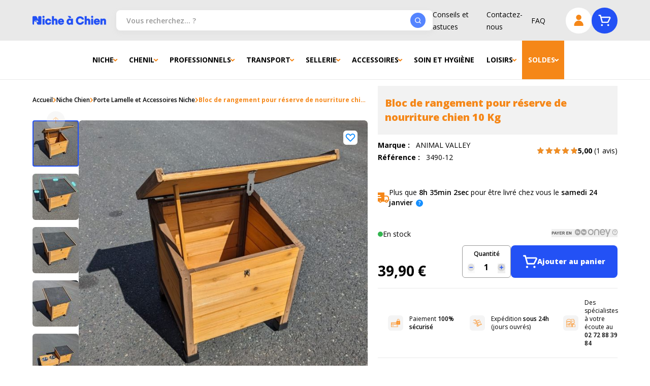

--- FILE ---
content_type: text/html; charset=UTF-8
request_url: https://www.niche-a-chien.com/niche_a_chien_fr/bloc-de-rangement-pour-reserve-de-nourriture-chien.html
body_size: 81361
content:
<!doctype html>
<html lang="fr">
<head defer="true" prefix="og: http://ogp.me/ns# fb: http://ogp.me/ns/fb# product: http://ogp.me/ns/product#">
    <meta charset="utf-8"/>
<meta name="title" content="Bloc de rangement pour réserve de nourriture chien 30 Kg - Niche à chien"/>
<meta name="description" content="Optimisez la fraîcheur et l&#039;organisation des repas de votre chien grâce à notre bloc de rangement en bois avec couvercle en shingle noir."/>
<meta name="keywords" content="Bloc de rangement pour réserve de nourriture chien"/>
<meta name="robots" content="INDEX,FOLLOW"/>
<meta name="viewport" content="width=device-width, initial-scale=1, user-scalable=no"/>
<meta name="msapplication-TileColor" content="#FFFFFF"/>
<meta name="theme-color" content="#FFFFFF"/>
<meta name="google-site-verification" content="lp5Kq7tMXCW6MdCVsSCmVwkAVnDrgitzNN3-7-ep1CE"/>
<title>Bloc de rangement pour réserve de nourriture chien 30 Kg - Niche à chien</title>
<link  rel="stylesheet" type="text/css"  media="all" href="https://cdn.niche-a-chien.com/static/version1768895559/frontend/NicheAChien/Site/fr_FR/css/styles.min.css" />
<link  rel="stylesheet" type="text/css"  media="all" href="https://cdn.niche-a-chien.com/static/version1768895559/frontend/NicheAChien/Site/fr_FR/css/vendor/swiper-bundle-old.min.css" />
<link  rel="stylesheet" type="text/css"  media="all" href="https://cdn.niche-a-chien.com/static/version1768895559/frontend/NicheAChien/Site/fr_FR/css/nac.min.css" />



<link  rel="apple-touch-icon" sizes="180x180" href="https://cdn.niche-a-chien.com/static/version1768895559/frontend/NicheAChien/Site/fr_FR/images/favicon/apple-touch-icon.png" />
<link  rel="icon" type="image/png" sizes="32x32" href="https://cdn.niche-a-chien.com/static/version1768895559/frontend/NicheAChien/Site/fr_FR/images/favicon/favicon-32x32.png" />
<link  rel="icon" type="image/png" sizes="16x16" href="https://cdn.niche-a-chien.com/static/version1768895559/frontend/NicheAChien/Site/fr_FR/images/favicon/favicon-16x16.png" />
<link  rel="canonical" href="https://www.niche-a-chien.com/niche_a_chien_fr/bloc-de-rangement-pour-reserve-de-nourriture-chien.html" />
            <link rel="preload" as="image" href="https://cdn2.niche-a-chien.com/media/catalog/product/cache/c61e73114d3a6fe8e5b8424c26322471/b/l/bloc-rangement-r_serve-nourriture-chien-2.jpg" />
<link rel="search"
      type="application/opensearchdescription+xml"
      title=""
      href="https://www.niche-a-chien.com/niche_a_chien_fr/seo/opensearch" />



    




<meta property="og:type" content="product" />
<meta property="og:title"
      content="Bloc&#x20;de&#x20;rangement&#x20;pour&#x20;r&#xE9;serve&#x20;de&#x20;nourriture&#x20;chien&#x20;10&#x20;Kg&#x20;" />
<meta property="og:image"
      content="https://cdn2.niche-a-chien.com/media/catalog/product/cache/f98a84077a24a373edb7b29c4dcac450/b/l/bloc-rangement-r_serve-nourriture-chien-2.jpg" />
<meta property="og:description"
      content="Bloc&#x20;de&#x20;rangement&#x20;en&#x20;bois&#x20;avec&#x20;couvercle&#x20;en&#x20;shingle&#x20;qui&#x20;assure&#x20;une&#x20;conservation&#x20;fra&#xEE;che&#x20;et&#x20;organis&#xE9;e&#x20;de&#x20;la&#x20;nourriture&#x20;de&#x20;votre&#x20;chien,&#x20;tout&#x20;en&#x20;ajoutant&#x20;une&#x20;touche&#x20;esth&#xE9;tique&#x20;&#xE0;&#x20;votre&#x20;espace.&#x0D;&#x0A;&#x0D;&#x0A;Fabriqu&#xE9;&#x20;avec&#x20;soin&#x20;&#xE0;&#x20;partir&#x20;de&#x20;bois&#x20;de&#x20;haute&#x20;qualit&#xE9;&#x0D;&#x0A;Couvercle&#x20;en&#x20;shingle&#x20;noir&#x20;pour&#x20;faciliter&#x20;l&#x27;&#xE9;coulement&#x20;de&#x20;l&#x27;eau&#x20;de&#x20;pluie&#x0D;&#x0A;Etanch&#xE9;it&#xE9;&#x20;am&#xE9;lior&#xE9;e&#x0D;&#x0A;Capacit&#xE9;&#x20;g&#xE9;n&#xE9;reuse&#x20;&#x3A;&#x20;10&#x20;kg&#x20;&#x28;sac&#x20;complet&#x20;de&#x20;croquettes&#x20;avec&#x20;son&#x20;emballage&#x29;&#x0D;&#x0A;Style&#x20;rustique&amp;nbsp&#x3B;&#x0D;&#x0A;Facile&#x20;&#xE0;&#x20;nettoyer&#x0D;&#x0A;Possibilit&#xE9;&#x20;d&#x27;ajouter&#x20;le&#x20;support&#x20;de&#x20;gamelle&#x20;en&#x20;bois&#x20;avec&#x20;les&#x20;2&#x20;gamelles&#x20;d&#x27;1L&#x20;fournies&#x20;&#x28;ref&#x20;&#x3A;&#x20;3490-11&#x29;&#x20;pr&#xE9;sent&#x20;en&#x20;derni&#xE8;res&#x20;photos&#x0D;&#x0A;Dimensions&#x20;&#x3A;&#x20;L&#x20;39&#x20;cm&#x20;x&#x20;l&#x20;36&#x20;cm&#x20;x&#x20;H&#x20;44&#x20;cm&#x0D;&#x0A;" />
<meta property="og:url" content="https://www.niche-a-chien.com/niche_a_chien_fr/bloc-de-rangement-pour-reserve-de-nourriture-chien.html" />
    <meta property="product:price:amount" content="39.9"/>
    <meta property="product:price:currency"
      content="EUR"/>

</head>
<body id="html-body" itemtype="https://schema.org/Product" itemscope="itemscope" class="catalog-product-view product-bloc-de-rangement-pour-reserve-de-nourriture-chien page-layout-1column">
<noscript><iframe src="https://www.googletagmanager.com/ns.html?id=GTM-W8N35Z4" height="0" width="0" style="display:none;visibility:hidden"></iframe></noscript>

    <input name="form_key" type="hidden" value="jy5dxyKTFOKbytam" />
    <noscript>
        <section class="message global noscript border-b-2 border-blue-500 bg-blue-50 shadow-none m-0 px-0 rounded-none font-normal">
            <div class="container text-center">
                <p>
                    <strong>Javascript est désactivé dans votre navigateur.</strong>
                    <span>
                        Pour une meilleure expérience sur notre site, assurez-vous d’activer JavaScript dans votre navigateur.                    </span>
                </p>
            </div>
        </section>
    </noscript>





<div class="page-wrapper"><header class="page-header"><div
    class="bg-white lg:bg-[var(--bg-header)]"
    x-data="initHeader()"
    @private-content-loaded.window="getData($event.detail.data)"
    @wishlist-count-update.window="initWishlistCount()"
    :class="{'fixed top-0 z-40 w-full': open}"
>
    <div class="layout flex items-center flex-wrap lg:flex-nowrap lg:h-20">
        <div class="lg:hidden w-[4.125rem] lg:w-auto mr-auto shrink-0 order-1">
            <button
                class="text-[--color-icon-header] inline-flex items-center flex-col py-5 pr-5"
                :class="{ 'is-active' : 'open' }"
                @click="$dispatch('toggle-mobile-menu'); show=!show"
                @toggle-mobile-menu.window="open = !open"
                x-data="{show:false}"
            >
                <svg x-cloak x-show="show" xmlns="http://www.w3.org/2000/svg"
                    width="18" height="18" viewBox="0 0 18 18" fill="none"
                >
                    <rect x="2.34473" width="21" height="3.31579" rx="1.65789"
                        transform="rotate(45 2.34473 0)" fill="currentColor"/>
                    <rect y="14.8492" width="21" height="3.31579" rx="1.65789"
                        transform="rotate(-45 0 14.8492)" fill="currentColor"/>
                </svg>
                <span x-cloak x-show="show" class="text-mini-bold uppercase">
                    Fermer                </span>

                <svg x-show="!show" width="21" height="19" viewBox="0 0 21 19"
                    fill="none" xmlns="http://www.w3.org/2000/svg"
                >
                    <rect width="21" height="3.31579" rx="1.65789" fill="currentColor"/>
                    <rect y="15.4737" width="21" height="3.31579" rx="1.65789" fill="currentColor"/>
                    <rect y="7.73682" width="21" height="3.31579" rx="1.65789" fill="currentColor"/>
                </svg>
            </button>
        </div>

        <div class="flex justify-center lg:justify-start items-center
            max-w-[10.3125rem] h-20 w-full lg:pr-5 header-logo order-2">
            <a
    href="https://www.niche-a-chien.com/"
    title="Niche&#x20;&#xE0;&#x20;Chien"
>
    <img
        src="https://cdn.niche-a-chien.com/static/version1768895559/frontend/NicheAChien/Site/fr_FR/images/logo-site.svg"
        title="Niche&#x20;&#xE0;&#x20;Chien"
        alt="Niche&#x20;&#xE0;&#x20;Chien"
        width="432"
        height="51"
    />
</a>
        </div>

        <div class="flex ml-auto w-[4.125rem] lg:w-auto order-3 lg:order-4">
            <ul class="hidden lg:flex gap-x-4 xl:gap-x-8 items-center header-sub-nav"><li><a href="https://www.niche-a-chien.com/niche_a_chien_fr/news/" id="idUZXmSuMz" >Conseils et astuces</a></li><li><a href="https://www.niche-a-chien.com/niche_a_chien_fr/contact/" id="idAHLabDoC" >Contactez-nous</a></li><li><a href="https://www.niche-a-chien.com/niche_a_chien_fr/questionsfrequentes/" id="idl98FG8wg" >FAQ</a></li></ul>
            <div class="flex gap-x-5 lg:gap-x-3.5 ml-1 lg:ml-10">
                
<a
    href="https&#x3A;&#x2F;&#x2F;www.niche-a-chien.com&#x2F;niche_a_chien_fr&#x2F;customer&#x2F;account&#x2F;"
    id="customer-menu"
    class="relative btn btn-secondary btn-circle text-[--color-icon-header]"
    >
    <svg width="19" height="23" viewBox="0 0 19 23" xmlns="http://www.w3.org/2000/svg">
        <path d="M9.64772 10.4546C10.6816 10.4546 11.6922 10.1481 12.5519 9.57367C13.4115 8.99928 14.0815 8.18289
            14.4771 7.22772C14.8728 6.27256 14.9763 5.22152 14.7746 4.20752C14.5729 3.19352 14.075 2.2621 13.344
            1.53105C12.6129 0.799994 11.6815 0.302141 10.6675 0.100444C9.65352 -0.101253 8.60248 0.0022649 7.64732
            0.397908C6.69215 0.793551 5.87576 1.46355 5.30137 2.32318C4.72699 3.1828 4.42041 4.19345 4.42041
            5.22732C4.42041 6.61369 4.97114 7.94327 5.95145 8.92358C6.93177 9.9039 8.26135 10.4546 9.64772 10.4546Z"
        fill="currentColor" />
        <path d="M17.4888 22.064C17.8354 22.064 18.1678 21.9263 18.4128 21.6812C18.6579 21.4362 18.7956 21.1038 18.7956
            20.7572C18.7956 18.331 17.8318 16.0042 16.1163 14.2887C14.4007 12.5732 12.0739 11.6094 9.6478
            11.6094C7.22165 11.6094 4.89487 12.5732 3.17933 14.2887C1.46378 16.0042 0.5 18.331 0.5 20.7572C0.5 21.1038
            0.637684 21.4362 0.882761 21.6812C1.12784 21.9263 1.46024 22.064 1.80683 22.064H17.4888Z"
        fill="currentColor" />
    </svg>

    <span
        x-show="wishlistCount > 0"
        x-cloak
        class="absolute top-1 lg:-top-[0.0625rem] -right-2.5 lg:-right-1.5
            w-5 h-5 justify-center items-center inline-flex"
    >
        <span
            x-text="wishlistCount"
            class="relative -top-px z-10 text-center text-white text-[0.625rem]"></span>

        <svg xmlns="http://www.w3.org/2000/svg" width="22" height="18" viewBox="0 0 14 12" fill="none"
            class="absolute top-0 left-0 z-0 text-weeride-quaternary-400 w-full h-full object-contain"
        >
            <path
                d="M6.7313 11.9476C6.81658 11.9827 6.90789 12.0005 7 12C7.09211 12.0005 7.18342 11.9827
                    7.2687 11.9476C7.35397 11.9125 7.43153 11.8607 7.49693 11.7953L12.9352 6.30337C13.6174 5.60818
                    14 4.6696 14 3.69153C14 2.71346 13.6174 1.77488 12.9352 1.0797C12.2477 0.388273 11.3164 0
                    10.3456 0C9.37467 0 8.44339 0.388273 7.7559 1.0797L7 1.84207L6.2441 1.0797C5.55661 0.388273
                    4.62534 0 3.65445 0C2.68356 0 1.75228 0.388273 1.06479 1.0797C0.382638 1.77488 0 2.71346 0
                    3.69153C0 4.6696 0.382638 5.60818 1.06479 6.30337L6.50307 11.7953C6.56847 11.8607 6.64603
                    11.9125 6.7313 11.9476Z"
                fill="currentColor"/>
        </svg>
    </span>
</a>

                <div>
                    <a
                        id="menu-cart-icon"
                        class="relative btn btn-primary btn-circle"
                        title="Mon panier"
                        href="https://www.niche-a-chien.com/niche_a_chien_fr/checkout/cart/"
                    >
                        <svg class="text-[--color-icon-header] lg:text-white" width="25" height="23"
                            viewBox="0 0 25 23" fill="none" xmlns="http://www.w3.org/2000/svg"
                        >
                            <path d="M24.1469 4.95815C23.9328 4.58711 23.6261 4.2779 23.2568 4.0607C22.8876 3.84349
                                22.4683 3.72569 22.04 3.71879H6.17625L5.45742 0.91785C5.38479 0.64747 5.22276 0.409645
                                4.99772 0.24311C4.77267 0.0765751 4.49787 -0.00885737 4.21807 0.000726858H1.73936
                                C1.41066 0.000726858 1.09542 0.131301 0.862999 0.363726C0.630574 0.59615 0.5 0.911385
                                0.5 1.24008C0.5 1.56878 0.630574 1.88401 0.862999 2.11644C1.09542 2.34886 1.41066
                                2.47944 1.73936 2.47944H3.27616L6.69678 15.1952C6.7694 15.4656 6.93143 15.7034 7.15648
                                15.87C7.38153 16.0365 7.65633 16.1219 7.93613 16.1123H19.0903C19.3192 16.1117 19.5434
                                16.0476 19.7381 15.9273C19.9328 15.807 20.0904 15.6351 20.1934 15.4307L24.2584
                                7.30053C24.4346 6.93122 24.5167 6.52404 24.4972 6.11531C24.4777 5.70659 24.3574 5.30904
                                24.1469 4.95815ZM18.3219 13.6336H8.87804L6.85789 6.1975H22.04L18.3219 13.6336Z"
                                fill="currentColor"/>
                            <path d="M7.31655 22.3089C8.34327 22.3089 9.17559 21.4766 9.17559 20.4499C9.17559 19.4231
                                8.34327 18.5908 7.31655 18.5908C6.28984 18.5908 5.45752 19.4231 5.45752 20.4499C5.45752
                                21.4766 6.28984 22.3089 7.31655 22.3089Z"
                                fill="currentColor"/>
                            <path d="M19.7101 22.3089C20.7368 22.3089 21.5691 21.4766 21.5691 20.4499C21.5691 19.4231
                                20.7368 18.5908 19.7101 18.5908C18.6834 18.5908 17.8511 19.4231 17.8511 20.4499C17.8511
                                21.4766 18.6834 22.3089 19.7101 22.3089Z"
                                fill="currentColor"/>
                        </svg>

                        <span
                            x-text="cart.summary_count"
                            x-cloak
                            :class="{'hidden': !cart.summary_count, 'inline-flex': cart.summary_count}"
                            class="absolute top-1 lg:-top-[0.0625rem] -right-2.5 lg:-right-1.5
                                h-5 min-w-[1.25rem]
                                px-0.5 justify-center items-center text-center rounded-[1.25rem]
                                bg-weeride-quaternary-400 text-white text-[0.625rem]"
                        ></span>
                    </a>
                </div>
            </div>
        </div>

        <div class="block py-2.5 px-5 lg:p-0 order-4 lg:order-3
            lg:max-w-[38.9375rem] lg:w-full flex-[0_0_100vw]
            relative -left-5 md:-left-10 lg:left-0
            bg-[var(--bg-header)] lg:bg-transparent"
        ><div class="w-full">
    <form
        class="form page-header-form relative"
        id="search_mini_form"
        action="https://www.niche-a-chien.com/niche_a_chien_fr/catalogsearch/result/"
        method="get"
    >
        <input
            id="search"
            x-ref="searchInput"
            type="search"
            autocomplete="off"
            name="q"
            value=""
            placeholder="Vous&#x20;recherchez...&#x20;&#x3F;"
            maxlength="128"
            class="w-full h-10 relative z-0 has-shadow !pr-5"
        />

        <button
            type="submit"
            title="Rechercher"
            class="action search absolute z-10 top-1/2 -translate-y-1/2 right-3.5 btn btn-circle-small"
            aria-label="Search"
        >
            <svg xmlns="http://www.w3.org/2000/svg" width="12" height="13" viewBox="0 0 12 13" fill="none">
                <path d="M11.8029 11.2564L9.53693 8.99713C10.268 8.06574 10.6647 6.91557 10.6632 5.73152C10.6632
                    4.67703 10.3505 3.64621 9.76469 2.76943C9.17885 1.89265 8.34616 1.20929 7.37194 0.80575C6.39771
                    0.402212 5.3257 0.296629 4.29147 0.50235C3.25724 0.708072 2.30724 1.21586 1.5616 1.9615C0.815957
                    2.70714 0.308169 3.65714 0.102448 4.69137C-0.103274 5.72561 0.00231009 6.79761 0.405847
                    7.77184C0.809385 8.74607 1.49275 9.57875 2.36953 10.1646C3.24631 10.7504 4.27712 11.0631 5.33162
                    11.0631C6.51567 11.0646 7.66583 10.6679 8.59723 9.93683L10.8565 12.2028C10.9185 12.2652 10.9922
                    12.3148 11.0734 12.3486C11.1546 12.3825 11.2417 12.3999 11.3297 12.3999C11.4177 12.3999 11.5048
                    12.3825 11.586 12.3486C11.6672 12.3148 11.7409 12.2652 11.8029 12.2028C11.8653 12.1408 11.9149
                    12.0671 11.9487 11.9859C11.9826 11.9047 12 11.8176 12 11.7296C12 11.6416 11.9826 11.5545 11.9487
                    11.4733C11.9149 11.3921 11.8653 11.3184 11.8029 11.2564ZM1.33291 5.73152C1.33291 4.94065 1.56743
                    4.16754 2.00681 3.50995C2.44619 2.85237 3.07071 2.33985 3.80138 2.03719C4.53205 1.73454 5.33605
                    1.65535 6.11173 1.80964C6.8874 1.96393 7.5999 2.34477 8.15913 2.904C8.71836 3.46323 9.0992 4.17574
                    9.25349 4.95141C9.40779 5.72708 9.3286 6.53109 9.02594 7.26176C8.72329 7.99243 8.21077 8.61694
                    7.55318 9.05633C6.8956 9.49571 6.12249 9.73023 5.33162 9.73023C4.27109 9.73023 3.25401 9.30894
                    2.5041 8.55904C1.7542 7.80913 1.33291 6.79204 1.33291 5.73152Z"
                fill="currentColor"/>
            </svg>
        </button>
    </form>
</div>
</div>
    </div>
</div>

    <nav
        class="layout megamenu-header"
        x-data="initMenuDesktop16318()"
        x-init="$el.removeAttribute('x-cloak-mobile')"
        @toggle-mobile-menu.window="toggleMenu()"
        :class="{
            'hidden lg:flex' : !open,
            'is-visible' : open
        }"
        x-ref="menuMobileScrollable"
        x-cloak-mobile
    >
        <div class="relative w-full flex flex-col lg:flex-row z-50">
                            <div class="level-0  has-child">
                    <a
                        class="level-0__link h-[3.375rem] lg:h-[4.75rem]  inline-flex items-center lg:justify-center
                            gap-1.5 lg:px-5 text-small-bold uppercase text-[--text-megaMenu-main]"
                                                style="                        "
                    href="https://www.niche-a-chien.com/niche_a_chien_fr/niche-chien.html"
                    title="Niche">
                                                                                                                                Niche                                                                            <span class="block lg:hidden ml-auto showmore
                                text-[--text-button-layer-collapse] bg-[--bg-button-layer-collapse] rounded-full"
                                                                @click.prevent="showLevel2($event.target)"
                            >
                                <svg xmlns="http://www.w3.org/2000/svg" width="30" height="30" viewBox="0 0 30 30"
                                    fill="none">
                                        <circle class="more-button-circle"
                                            opacity="0.1" cx="15" cy="15" r="15" fill="currentColor"/>
                                        <rect class="more-button-line ease-in-out duration-200"
                                            width="11.1959" height="1.76777" rx="0.883883"
                                            transform="matrix(1.68587e-07 1 1 -1.68587e-07 14.1162 9.88403)"
                                            fill="currentColor"/>
                                        <rect width="11.1959" height="1.76777" rx="0.883883"
                                            transform="matrix(-1 1.68587e-07 1.68587e-07 1 20.5977 14.5979)"
                                            fill="currentColor"/>
                                </svg>
                            </span>
                                            </a>
                                            <div class="level-1 z-10">
                            <div class="container-sub-categories "><div><div class="level-2"><a href="https://www.niche-a-chien.com/niche_a_chien_fr/niche-chien/niche-pour-grand-chien.html" ><span>Niche grand chien</span></a></div></div><div><div class="level-2"><a href="https://www.niche-a-chien.com/niche_a_chien_fr/niche-chien/niche-pour-moyen-chien.html" ><span>Niche moyen chien</span></a></div></div><div><div class="level-2"><a href="https://www.niche-a-chien.com/niche_a_chien_fr/niche-chien/niche-pour-petit-chien.html" ><span>Niche petit chien</span></a></div></div><div><div class="level-2"><a href="https://www.niche-a-chien.com/niche_a_chien_fr/niche-chien/niche-pour-grand-chien/niche-bois.html" ><span>Niche bois</span></a></div></div><div><div class="level-2"><a href="https://www.niche-a-chien.com/niche_a_chien_fr/niche-chien/niche-a-chien-bois-durable.html" ><span>♲ Niche bois écologique</span></a></div></div><div><div class="level-2"><a href="https://www.niche-a-chien.com/niche_a_chien_fr/niche-chien/niche-pour-grand-chien/niche-plastique.html" ><span>Niche plastique</span></a></div></div><div><div class="level-2"><a href="https://www.niche-a-chien.com/niche_a_chien_fr/niche-chien/niche-avec-terrasse-chien.html" ><span>☼ Niche avec terrasse</span></a></div></div><div><div class="level-2"><a href="https://www.niche-a-chien.com/niche_a_chien_fr/niche-chien/les-niches-du-mois.html" ><span>Niches du mois</span></a></div></div><div><div class="level-2"><a href="https://www.niche-a-chien.com/niche_a_chien_fr/professionnel/niche-professionnel.html" ><span>Niche Premium</span></a></div></div><div><div class="level-2"><a href="https://www.niche-a-chien.com/niche_a_chien_fr/niche-chien/porte-lamelle-plastique-niche.html" ><span>Porte lamelle et accessoires niche</span></a></div></div><div><div class="level-2"><a href="https://www.niche-a-chien.com/niche_a_chien_fr/niche-chien/entretien-niche.html" ><span>Entretien niche</span></a></div></div></div>                        </div>
                                    </div>
                            <div class="level-0  has-child">
                    <a
                        class="level-0__link h-[3.375rem] lg:h-[4.75rem]  inline-flex items-center lg:justify-center
                            gap-1.5 lg:px-5 text-small-bold uppercase text-[--text-megaMenu-main]"
                                                style="                        "
                    href="https://www.niche-a-chien.com/niche_a_chien_fr/chenil-chien.html"
                    title="Chenil">
                                                                                                                                Chenil                                                                            <span class="block lg:hidden ml-auto showmore
                                text-[--text-button-layer-collapse] bg-[--bg-button-layer-collapse] rounded-full"
                                                                @click.prevent="showLevel2($event.target)"
                            >
                                <svg xmlns="http://www.w3.org/2000/svg" width="30" height="30" viewBox="0 0 30 30"
                                    fill="none">
                                        <circle class="more-button-circle"
                                            opacity="0.1" cx="15" cy="15" r="15" fill="currentColor"/>
                                        <rect class="more-button-line ease-in-out duration-200"
                                            width="11.1959" height="1.76777" rx="0.883883"
                                            transform="matrix(1.68587e-07 1 1 -1.68587e-07 14.1162 9.88403)"
                                            fill="currentColor"/>
                                        <rect width="11.1959" height="1.76777" rx="0.883883"
                                            transform="matrix(-1 1.68587e-07 1.68587e-07 1 20.5977 14.5979)"
                                            fill="currentColor"/>
                                </svg>
                            </span>
                                            </a>
                                            <div class="level-1 z-10">
                            <div class="container-sub-categories "><div><div class="level-2"><a href="https://www.niche-a-chien.com/niche_a_chien_fr/chenil-chien/chenil-et-enclos-chien.html" ><span>Chenil et enclos</span></a></div></div><div><div class="level-2"><a href="https://www.niche-a-chien.com/niche_a_chien_fr/chenil-chien/chenil-sur-mesure-chien.html" ><span>Chenil sur mesure</span></a></div><div class="level-3"><a href="https://www.niche-a-chien.com/niche_a_chien_fr/chenil-chien/chenil-sur-mesure-chien/panneau-chenil-chien.html" ><span>Panneau chenil</span></a></div><div class="level-3"><a href="https://www.niche-a-chien.com/niche_a_chien_fr/chenil-chien/chenil-sur-mesure-chien/panneau-de-porte-chenil-chien.html" ><span>Panneau de porte chenil</span></a></div></div><div><div class="level-2"><a href="https://www.niche-a-chien.com/niche_a_chien_fr/chenil-chien/chenil-chien-en-kit.html" ><span>Chenil en kit</span></a></div></div><div><div class="level-2"><a href="https://www.niche-a-chien.com/niche_a_chien_fr/chenil-chien/accessoire-chenil-chien.html" ><span>Accessoire chenil</span></a></div></div></div>                        </div>
                                    </div>
                            <div class="level-0  has-child">
                    <a
                        class="level-0__link h-[3.375rem] lg:h-[4.75rem]  inline-flex items-center lg:justify-center
                            gap-1.5 lg:px-5 text-small-bold uppercase text-[--text-megaMenu-main]"
                                                style="                        "
                    href="https://www.niche-a-chien.com/niche_a_chien_fr/professionnel.html"
                    title="Professionnels">
                                                                                                                                Professionnels                                                                            <span class="block lg:hidden ml-auto showmore
                                text-[--text-button-layer-collapse] bg-[--bg-button-layer-collapse] rounded-full"
                                                                @click.prevent="showLevel2($event.target)"
                            >
                                <svg xmlns="http://www.w3.org/2000/svg" width="30" height="30" viewBox="0 0 30 30"
                                    fill="none">
                                        <circle class="more-button-circle"
                                            opacity="0.1" cx="15" cy="15" r="15" fill="currentColor"/>
                                        <rect class="more-button-line ease-in-out duration-200"
                                            width="11.1959" height="1.76777" rx="0.883883"
                                            transform="matrix(1.68587e-07 1 1 -1.68587e-07 14.1162 9.88403)"
                                            fill="currentColor"/>
                                        <rect width="11.1959" height="1.76777" rx="0.883883"
                                            transform="matrix(-1 1.68587e-07 1.68587e-07 1 20.5977 14.5979)"
                                            fill="currentColor"/>
                                </svg>
                            </span>
                                            </a>
                                            <div class="level-1 z-10">
                            <div class="container-sub-categories "><div><div class="level-2"><a href="https://www.niche-a-chien.com/niche_a_chien_fr/professionnel/niche-professionnel.html" ><span>Niche</span></a></div></div><div><div class="level-2"><a href="https://www.niche-a-chien.com/niche_a_chien_fr/professionnel/chenil-et-enclos-professionnel.html" ><span>Chenil et enclos professionnel</span></a></div></div><div><div class="level-2"><a href="https://www.niche-a-chien.com/niche_a_chien_fr/professionnel/abreuvoirs.html" ><span>Abreuvoir</span></a></div></div><div><div class="level-2"><a href="https://www.niche-a-chien.com/niche_a_chien_fr/professionnel/mangeoires.html" ><span>Mangeoire</span></a></div></div><div><div class="level-2"><a href="https://www.niche-a-chien.com/niche_a_chien_fr/accessoires-chien/reproduction-elevage-chien.html" ><span>Reproduction et élevage canin</span></a></div></div></div>                        </div>
                                    </div>
                            <div class="level-0  has-child">
                    <a
                        class="level-0__link h-[3.375rem] lg:h-[4.75rem]  inline-flex items-center lg:justify-center
                            gap-1.5 lg:px-5 text-small-bold uppercase text-[--text-megaMenu-main]"
                                                style="                        "
                    href="https://www.niche-a-chien.com/niche_a_chien_fr/transport-chien.html"
                    title="Transport">
                                                                                                                                Transport                                                                            <span class="block lg:hidden ml-auto showmore
                                text-[--text-button-layer-collapse] bg-[--bg-button-layer-collapse] rounded-full"
                                                                @click.prevent="showLevel2($event.target)"
                            >
                                <svg xmlns="http://www.w3.org/2000/svg" width="30" height="30" viewBox="0 0 30 30"
                                    fill="none">
                                        <circle class="more-button-circle"
                                            opacity="0.1" cx="15" cy="15" r="15" fill="currentColor"/>
                                        <rect class="more-button-line ease-in-out duration-200"
                                            width="11.1959" height="1.76777" rx="0.883883"
                                            transform="matrix(1.68587e-07 1 1 -1.68587e-07 14.1162 9.88403)"
                                            fill="currentColor"/>
                                        <rect width="11.1959" height="1.76777" rx="0.883883"
                                            transform="matrix(-1 1.68587e-07 1.68587e-07 1 20.5977 14.5979)"
                                            fill="currentColor"/>
                                </svg>
                            </span>
                                            </a>
                                            <div class="level-1 z-10">
                            <div class="container-sub-categories "><div><div class="level-2"><a href="https://www.niche-a-chien.com/niche_a_chien_fr/transport-chien/cage-et-caisse-de-transport-chien.html" ><span>Cage et caisse de transport</span></a></div></div><div><div class="level-2"><a href="https://www.niche-a-chien.com/niche_a_chien_fr/transport-chien/securite-et-protection.html" ><span>Sécurité et protection</span></a></div></div></div>                        </div>
                                    </div>
                            <div class="level-0  has-child">
                    <a
                        class="level-0__link h-[3.375rem] lg:h-[4.75rem]  inline-flex items-center lg:justify-center
                            gap-1.5 lg:px-5 text-small-bold uppercase text-[--text-megaMenu-main]"
                                                style="                        "
                    href="https://www.niche-a-chien.com/niche_a_chien_fr/sellerie-chien.html"
                    title="Sellerie">
                                                                                                                                Sellerie                                                                            <span class="block lg:hidden ml-auto showmore
                                text-[--text-button-layer-collapse] bg-[--bg-button-layer-collapse] rounded-full"
                                                                @click.prevent="showLevel2($event.target)"
                            >
                                <svg xmlns="http://www.w3.org/2000/svg" width="30" height="30" viewBox="0 0 30 30"
                                    fill="none">
                                        <circle class="more-button-circle"
                                            opacity="0.1" cx="15" cy="15" r="15" fill="currentColor"/>
                                        <rect class="more-button-line ease-in-out duration-200"
                                            width="11.1959" height="1.76777" rx="0.883883"
                                            transform="matrix(1.68587e-07 1 1 -1.68587e-07 14.1162 9.88403)"
                                            fill="currentColor"/>
                                        <rect width="11.1959" height="1.76777" rx="0.883883"
                                            transform="matrix(-1 1.68587e-07 1.68587e-07 1 20.5977 14.5979)"
                                            fill="currentColor"/>
                                </svg>
                            </span>
                                            </a>
                                            <div class="level-1 z-10">
                            <div class="container-sub-categories "><div><div class="level-2"><a href="https://www.niche-a-chien.com/niche_a_chien_fr/accessoires-chien/collier-de-dressage-chien.html" ><span>Collier dressage</span></a></div></div><div><div class="level-2"><a href="https://www.niche-a-chien.com/niche_a_chien_fr/sellerie-chien/laisse-chien.html" ><span>Laisse et longe</span></a></div></div><div><div class="level-2"><a href="https://www.niche-a-chien.com/niche_a_chien_fr/sellerie-chien/harnais-chien.html" ><span>Harnais</span></a></div></div><div><div class="level-2"><a href="https://www.niche-a-chien.com/niche_a_chien_fr/accessoires-chien/cloture-anti-fugue-chien.html" ><span>Clotûre anti-fugue</span></a></div></div></div>                        </div>
                                    </div>
                            <div class="level-0  has-child">
                    <a
                        class="level-0__link h-[3.375rem] lg:h-[4.75rem]  inline-flex items-center lg:justify-center
                            gap-1.5 lg:px-5 text-small-bold uppercase text-[--text-megaMenu-main]"
                                                style="                        "
                    href="https://www.niche-a-chien.com/niche_a_chien_fr/accessoires-chien.html"
                    title="Accessoires">
                                                                                                                                Accessoires                                                                            <span class="block lg:hidden ml-auto showmore
                                text-[--text-button-layer-collapse] bg-[--bg-button-layer-collapse] rounded-full"
                                                                @click.prevent="showLevel2($event.target)"
                            >
                                <svg xmlns="http://www.w3.org/2000/svg" width="30" height="30" viewBox="0 0 30 30"
                                    fill="none">
                                        <circle class="more-button-circle"
                                            opacity="0.1" cx="15" cy="15" r="15" fill="currentColor"/>
                                        <rect class="more-button-line ease-in-out duration-200"
                                            width="11.1959" height="1.76777" rx="0.883883"
                                            transform="matrix(1.68587e-07 1 1 -1.68587e-07 14.1162 9.88403)"
                                            fill="currentColor"/>
                                        <rect width="11.1959" height="1.76777" rx="0.883883"
                                            transform="matrix(-1 1.68587e-07 1.68587e-07 1 20.5977 14.5979)"
                                            fill="currentColor"/>
                                </svg>
                            </span>
                                            </a>
                                            <div class="level-1 z-10">
                            <div class="container-sub-categories "><div><div class="level-2"><a href="https://www.niche-a-chien.com/niche_a_chien_fr/accessoires-chien/fontaine-et-abreuvoir.html" ><span>☼ Abreuvoir et distributeur à eau</span></a></div></div><div><div class="level-2"><a href="https://www.niche-a-chien.com/niche_a_chien_fr/accessoires-chien/gamelle-et-distributeur-chien.html" ><span>Gamelle et distributeur de croquettes</span></a></div></div><div><div class="level-2"><a href="https://www.niche-a-chien.com/niche_a_chien_fr/accessoires-chien/couchage-et-cage-d-interieur-chien.html" ><span>Couchage et cage d&#039;intérieur</span></a></div><div class="level-3"><a href="https://www.niche-a-chien.com/niche_a_chien_fr/accessoires-chien/couchage-et-cage-d-interieur-chien/coussin-et-matelas-chien.html" ><span>Coussin et matelas</span></a></div><div class="level-3"><a href="https://www.niche-a-chien.com/niche_a_chien_fr/accessoires-chien/couchage-et-cage-d-interieur-chien/tapis-d-education.html" ><span>Panier et corbeille</span></a></div><div class="level-3"><a href="https://www.niche-a-chien.com/niche_a_chien_fr/accessoires-chien/couchage-et-cage-d-interieur-chien/cages-d-interieur-chien.html" ><span>Cage d&#039;intérieur</span></a></div></div><div><div class="level-2"><a href="https://www.niche-a-chien.com/niche_a_chien_fr/accessoires-chien/trappe-chien.html" ><span>Trappe</span></a></div></div><div><div class="level-2"><a href="https://www.niche-a-chien.com/niche_a_chien_fr/accessoires-chien/camera-de-chasse.html" ><span>Caméra de chasse</span></a></div></div><div><div class="level-2"><a href="https://www.niche-a-chien.com/niche_a_chien_fr/accessoires-chien/gps-pour-chien.html" ><span>GPS</span></a></div></div><div><div class="level-2"><a href="https://www.niche-a-chien.com/niche_a_chien_fr/accessoires-chien/livre-chien.html" ><span>Livre</span></a></div></div></div>                        </div>
                                    </div>
                            <div class="level-0  ">
                    <a
                        class="level-0__link h-[3.375rem] lg:h-[4.75rem]  inline-flex items-center lg:justify-center
                            gap-1.5 lg:px-5 text-small-bold uppercase text-[--text-megaMenu-main]"
                                                style="                        "
                    href="https://www.niche-a-chien.com/niche_a_chien_fr/accessoires-chien/soin-et-hygiene-chien.html"
                    title="Soin&#x20;et&#x20;Hygi&#xE8;ne">
                                                                                                                                Soin et Hygiène                                                                    </a>
                                    </div>
                            <div class="level-0  has-child">
                    <a
                        class="level-0__link h-[3.375rem] lg:h-[4.75rem]  inline-flex items-center lg:justify-center
                            gap-1.5 lg:px-5 text-small-bold uppercase text-[--text-megaMenu-main]"
                                                style="                        "
                    href="https://www.niche-a-chien.com/niche_a_chien_fr/accessoires-chien/jouet-chien.html"
                    title="Loisirs">
                                                                                                                                Loisirs                                                                            <span class="block lg:hidden ml-auto showmore
                                text-[--text-button-layer-collapse] bg-[--bg-button-layer-collapse] rounded-full"
                                                                @click.prevent="showLevel2($event.target)"
                            >
                                <svg xmlns="http://www.w3.org/2000/svg" width="30" height="30" viewBox="0 0 30 30"
                                    fill="none">
                                        <circle class="more-button-circle"
                                            opacity="0.1" cx="15" cy="15" r="15" fill="currentColor"/>
                                        <rect class="more-button-line ease-in-out duration-200"
                                            width="11.1959" height="1.76777" rx="0.883883"
                                            transform="matrix(1.68587e-07 1 1 -1.68587e-07 14.1162 9.88403)"
                                            fill="currentColor"/>
                                        <rect width="11.1959" height="1.76777" rx="0.883883"
                                            transform="matrix(-1 1.68587e-07 1.68587e-07 1 20.5977 14.5979)"
                                            fill="currentColor"/>
                                </svg>
                            </span>
                                            </a>
                                            <div class="level-1 z-10">
                            <div class="container-sub-categories "><div><div class="level-2"><a href="https://www.niche-a-chien.com/niche_a_chien_fr/accessoires-chien/jouet-chien.html" ><span>Jouets</span></a></div></div><div><div class="level-2"><a href="https://www.niche-a-chien.com/niche_a_chien_fr/accessoires-chien/aliment-chien.html" ><span>Friandises</span></a></div></div></div>                        </div>
                                    </div>
                            <div class="level-0  has-child">
                    <a
                        class="level-0__link h-[3.375rem] lg:h-[4.75rem]  inline-flex items-center lg:justify-center
                            gap-1.5 lg:px-5 text-small-bold uppercase text-[--text-megaMenu-main]"
                                                style="--after-color:#ffffff; color:#ffffff;                        background-color:#f58718;"
                    href="https://www.niche-a-chien.com/niche_a_chien_fr/promos.html"
                    title="Soldes">
                                                                                                                                Soldes                                                                            <span class="block lg:hidden ml-auto showmore
                                text-[--text-button-layer-collapse] bg-[--bg-button-layer-collapse] rounded-full"
                                                                style="color: #ffffff !important;"
                                                                @click.prevent="showLevel2($event.target)"
                            >
                                <svg xmlns="http://www.w3.org/2000/svg" width="30" height="30" viewBox="0 0 30 30"
                                    fill="none">
                                        <circle class="more-button-circle"
                                            opacity="0.1" cx="15" cy="15" r="15" fill="currentColor"/>
                                        <rect class="more-button-line ease-in-out duration-200"
                                            width="11.1959" height="1.76777" rx="0.883883"
                                            transform="matrix(1.68587e-07 1 1 -1.68587e-07 14.1162 9.88403)"
                                            fill="currentColor"/>
                                        <rect width="11.1959" height="1.76777" rx="0.883883"
                                            transform="matrix(-1 1.68587e-07 1.68587e-07 1 20.5977 14.5979)"
                                            fill="currentColor"/>
                                </svg>
                            </span>
                                            </a>
                                            <div class="level-1 z-10">
                            <div class="container-sub-categories "><div><div class="level-2"><a href="https://www.niche-a-chien.com/niche_a_chien_fr/promos/niche-enclos.html" ><span>Niche &amp; Enclos</span></a></div></div><div><div class="level-2"><a href="https://www.niche-a-chien.com/niche_a_chien_fr/promos/transport.html" ><span>Transport</span></a></div></div><div><div class="level-2"><a href="https://www.niche-a-chien.com/niche_a_chien_fr/promos/hygiene-soin.html" ><span>Hygiène &amp; Soin</span></a></div></div><div><div class="level-2"><a href="https://www.niche-a-chien.com/niche_a_chien_fr/promos/sellerie-jouets.html" ><span>Sellerie &amp; Jouets</span></a></div></div></div>                        </div>
                                    </div>
                    </div>
        <ul class="header-mobile-sub-nav"><li><a href="https://www.niche-a-chien.com/niche_a_chien_fr/news/" id="idaKXC7YYY" >Conseils et astuces</a></li><li><a href="https://www.niche-a-chien.com/niche_a_chien_fr/contact/" id="idchMn7vgv" >Contactez-nous</a></li><li><a href="https://www.niche-a-chien.com/niche_a_chien_fr/questionsfrequentes/" id="idrSGpAmGq" >FAQ</a></li></ul>    </nav>




</header><main id="maincontent" class="page-main"><div class="page messages">
<section
    id="messages"
    x-data="initMessages"
    x-bind="eventListeners"
    role="alert"
>
    <template x-if="hasMessages">
        <div class="w-full">
            <div role="alert" class="messages layout py-3">
                <template x-for="(message, index) in messages" :key="index">
                    <div>
                        <template x-if="hasMessage">
                            <div class="message" :class="message.type"
                                 :ui-id="getMessageUiId"
                            >
                                <span x-html="message.text"></span>

                                <a href="#" class="close cursor-pointer" title="close"
                                   @click.prevent="removeMessage"
                                >
                                    <svg xmlns="http://www.w3.org/2000/svg" fill="none" viewBox="0 0 24 24" stroke-width="2" stroke="currentColor" class="stroke-current" width="18" height="18" role="img">
  <path stroke-linecap="round" stroke-linejoin="round" d="M6 18L18 6M6 6l12 12"/>
<title>x</title></svg>
                                </a>
                            </div>
                        </template>
                    </div>
                </template>
            </div>
        </div>
    </template>
</section>
</div><div class="block"><div class="layout grid-page-product lg:mt-3"><div class="grid-page-product-aside z-30">
    <div class="lg:sticky top-0">
        <div class="hidden lg:block"
                    >
            <h1 class="hidden md:block text-xl mb-2 text-weeride-primary-500
                title-font py-5 px-3.5 bg-weeride-secondary-100"
            >
                <span itemprop="name" class="font-extrabold"
                                    >
                    Bloc de rangement pour réserve de nourriture chien 10 Kg                 </span>
            </h1>

            <div class="flex justify-between product__description">
                <div id="product-details">
                                                                                                    <div itemprop="brand" itemtype="https://schema.org/Brand" itemscope>
                                <span class="text-left text-weeride-secondary-400 product-detail-label text-small-bold">
                                    Marque :
                                </span>
                                <span itemprop="name" class="ml-2 text-left text-weeride-secondary-400
                                    product-detail-value text-small-regular uppercase"
                                                                    >
                                    Animal Valley                                </span>
                            </div>
                                                                                                                            <div >
                                <span class="text-left text-weeride-secondary-400 product-detail-label text-small-bold">
                                    Référence :
                                </span>
                                <span itemprop="sku" class="ml-2 text-left text-weeride-secondary-400
                                    product-detail-value text-small-regular uppercase"
                                                                    >
                                    3490-12                                </span>
                            </div>
                                                            </div>

                <div class="reviews-block flex items-center cursor-pointer netreviews-stars justify-center lg:justify-start"
     onclick="document.getElementById('verified.reviews.tab').scrollIntoView({behavior: 'smooth'});document.getElementById('verified.reviews.tab').firstElementChild.dispatchEvent(new CustomEvent('open'))">
        <div class="reviews-scoring"
         x-data="initRating(81, 13, 4)"
         x-init="computedRating(5.00)">
        <div class="reviews-scoring-stars">
            <div class="reviews-scoring-stars-inner" x-bind:style="`width: ${currentRatingWidth}`"></div>
        </div>
    </div>
    <span class="relative">
        <span class="netreviews_bg_stars_big headerStars">5,00</span>
        <span>(1 avis)</span>
    </span>
    
    <div itemprop="aggregateRating" itemscope itemtype="http://schema.org/AggregateRating">
        <meta itemprop="ratingValue" content="5.00"/>
        <meta itemprop="worstRating" content="1"/>
        <meta itemprop="bestRating" content="5"/>
        <meta itemprop="ratingCount" content="1"/>
    </div>
</div>

            </div>
        </div>
        
        <form method="post"
    action="https://www.niche-a-chien.com/niche_a_chien_fr/checkout/cart/add/uenc/aHR0cHM6Ly93d3cubmljaGUtYS1jaGllbi5jb20vbmljaGVfYV9jaGllbl9mci9ibG9jLWRlLXJhbmdlbWVudC1wb3VyLXJlc2VydmUtZGUtbm91cnJpdHVyZS1jaGllbi5odG1s/product/16241/"
    class="lg:mb-6"
    id="product_addtocart_form">
    <input type="hidden" name="product" value="16241" />
    <input type="hidden" name="selected_configurable_option" value=""  />
    <input type="hidden" name="related_product" id="related-products-field" value="" />
    <input type="hidden" name="item"  value="16241">
    <input name="form_key" type="hidden" value="jy5dxyKTFOKbytam" />
    <div class="product-options-wrapper" id="product-options-wrapper">
    </div>

</form>

                
        
            <div x-data="initDeliveryDelay('chronopost')"
         x-bind="eventListeners"
         x-show="productInStock">
        <div id="timertransport" class="product-info-transport py-5 lg:pt-6">
            <div
                class="product-info-transport__wrapper flex items-center gap-x-3.5"
                x-show="timerIsLoaded"
                x-data="hyva.modal()"
            >
                <div class="product-info-transport__icon">
                    <svg xmlns="http://www.w3.org/2000/svg" width="22" height="20" viewBox="0 0 22 20" fill="none">
                        <path class="fill-weeride-primary-500" fill-rule="evenodd" clip-rule="evenodd" d="M0.000385448
                            1C0.000385448 0.734784 0 5.61476e-05 0 5.61476e-05C0 5.61476e-05 0.735169 0 1.00039
                            0H12.0004C12.2656 0 12.5004 0 13.0004 2.45273e-05C13.0004 2.45273e-05 13.0004 0.734784
                            13.0004 1V6H17.0004C17.657 6 18.3072 6.12933 18.9138 6.3806C19.5204 6.63188 20.0716 7.00017
                            20.5359 7.46447C21.0002 7.92876 21.3685 8.47996 21.6198 9.08658C21.8711 9.69321 22.0004
                            10.3434 22.0004 11V15C22.0005 15.6437 21.7936 16.2705 21.4102 16.7876C21.0269 17.3048
                            20.4874 17.6849 19.8714 17.872C19.688 18.477 19.3181 19.0086 18.8147 19.3909C18.3112
                            19.7732 17.6998 19.9867 17.0678 20.0009C16.4357 20.0151 15.8154 19.8293 15.2952
                            19.4699C14.7751 19.1106 14.3818 18.5962 14.1714 18H7.83039C7.62001 18.5962 7.22668 19.1106
                            6.70654 19.4699C6.1864 19.8293 5.56604 20.0151 4.93402 20.0009C4.30199 19.9867 3.69059
                            19.7732 3.18711 19.3909C2.68363 19.0086 2.31379 18.477 2.13039 17.872C1.5 17.872 0.499474
                            17.872 1.62721e-05 17.872C-0.000525877 17.372 0.000347198 15.6439 0.000385448
                            15V11H6.00039C6.2656 11 6.51996 10.8946 6.70749 10.7071C6.89503 10.5196 7.00039 10.2652
                            7.00039 10C7.00039 9.73478 6.89503 9.48043 6.70749 9.29289C6.51996 9.10536 6.2656 9 6.00039
                            9H0.000385448V7H4.00039C4.2656 7 4.51996 6.89464 4.70749 6.70711C4.89503 6.51957 5.00039
                            6.26522 5.00039 6C5.00039 5.73478 4.89503 5.48043 4.70749 5.29289C4.51996 5.10536 4.2656
                            5 4.00039 5H0.000385448V1ZM13.0004 16H14.1714C14.3691 15.4404 14.7283 14.9521 15.2036
                            14.5967C15.6789 14.2414 16.2489 14.0349 16.8415 14.0036C17.4341 13.9722 18.0227 14.1173
                            18.5328 14.4205C19.043 14.7237 19.4517 15.1714 19.7074 15.707C19.8004 15.6143 19.8741
                            15.5041 19.9244 15.3827C19.9747 15.2614 20.0005 15.1313 20.0004 15V11C20.0004 10.2044
                            19.6843 9.44129 19.1217 8.87868C18.5591 8.31607 17.796 8 17.0004 8H13.0004V16ZM6.00039
                            17C6.00039 16.7348 5.89503 16.4804 5.70749 16.2929C5.51996 16.1054 5.2656 16 5.00039
                            16C4.73517 16 4.48081 16.1054 4.29328 16.2929C4.10574 16.4804 4.00039 16.7348 4.00039
                            17C4.00039 17.2652 4.10574 17.5196 4.29328 17.7071C4.48081 17.8946 4.73517 18 5.00039
                            18C5.2656 18 5.51996 17.8946 5.70749 17.7071C5.89503 17.5196 6.00039 17.2652 6.00039
                            17ZM16.2934 16.293C16.2003 16.3856 16.1264 16.4958 16.0761 16.6172C16.0258 16.7385 16.0001
                            16.8686 16.0004 17C16.0003 17.2314 16.0805 17.4556 16.2272 17.6344C16.374 17.8133 16.5782
                            17.9358 16.8051 17.981C17.032 18.0261 17.2676 17.9912 17.4716 17.8822C17.6757 17.7732
                            17.8356 17.5968 17.9242 17.3831C18.0128 17.1693 18.0245 16.9315 17.9574 16.7101C17.8903
                            16.4887 17.7484 16.2974 17.5561 16.1688C17.3637 16.0403 17.1328 15.9824 16.9025
                            16.005C16.6723 16.0277 16.457 16.1294 16.2934 16.293Z" fill="currentColor"/>
                    </svg>
                </div>
                <div class="product-info-transport__content">
                    <p class="text-small-regular">
                        Plus que <span class="text-small-semibold" x-text="getIntervalTimer()"></span>
                         pour être livré chez vous                         <span x-html="getFinalInterval()"></span>
                        <svg
                            @click="show&#x28;&#x27;transportTimerModal&#x27;,&#x20;this.&#x24;event&#x20;&#x7C;&#x7C;&#x20;&#x24;event&#x29;"
                            class="cursor-pointer inline-block ml-0.5"
                            xmlns="http://www.w3.org/2000/svg"
                            width="14" height="14" viewBox="0 0 14 14" fill="none"
                        >
                            <circle class="fill-weeride-quaternary-400" cx="7" cy="7" r="7" fill="currentColor"/>
                            <path d="M6.28418 8.06348V7.75586C6.28418 7.51497 6.31185 7.30501 6.36719 7.12598C6.42253
                                6.94694 6.5153 6.7793 6.64551 6.62305C6.77572 6.46354 6.9515 6.29753 7.17285
                                6.125C7.40072 5.94596 7.58138 5.79134 7.71484 5.66113C7.85156 5.53092 7.94922 5.40072
                                8.00781 5.27051C8.06966 5.13704 8.10059 4.98242 8.10059 4.80664C8.10059 4.52995 8.00618
                                4.31999 7.81738 4.17676C7.63184 4.03027 7.36979 3.95703 7.03125 3.95703C6.73177 3.95703
                                6.4502 3.99935 6.18652 4.08398C5.92285 4.16862 5.66243 4.27441 5.40527 4.40137L5
                                3.54199C5.29622 3.37923 5.61686 3.24902 5.96191 3.15137C6.31022 3.05046 6.69271 3
                                7.10938 3C7.77344 3 8.28613 3.16113 8.64746 3.4834C9.01204 3.80566 9.19434 4.23047
                                9.19434 4.75781C9.19434 5.04753 9.14876 5.29655 9.05762 5.50488C8.96647 5.70996 8.83138
                                5.90039 8.65234 6.07617C8.47656 6.2487 8.26335 6.43099 8.0127 6.62305C7.80762 6.78581
                                7.64974 6.92741 7.53906 7.04785C7.43164 7.16504 7.35677 7.28385 7.31445 7.4043C7.27539
                                7.52474 7.25586 7.6696 7.25586 7.83887V8.06348H6.28418ZM6.09863 9.63574C6.09863 9.36881
                                6.16699 9.18164 6.30371 9.07422C6.44368 8.96354 6.61458 8.9082 6.81641 8.9082C7.01172
                                8.9082 7.17936 8.96354 7.31934 9.07422C7.45931 9.18164 7.5293 9.36881 7.5293
                                9.63574C7.5293 9.89616 7.45931 10.085 7.31934 10.2021C7.17936 10.3161 7.01172 10.373
                                6.81641 10.373C6.61458 10.373 6.44368 10.3161 6.30371 10.2021C6.16699 10.085 6.09863
                                9.89616 6.09863 9.63574Z" fill="white"/>
                        </svg>
                    </p>
                </div>
                <template x-teleport="body">
    <div x-cloak    data-dialog-ref-name="transportTimerModal"
    x-bind="overlay"
    class="fixed inset-0 bg-black bg-opacity-50 z-50 modal-overlay">
    <div class="fixed flex justify-center items-center text-left z-40 modal-container inset-0">
        <div x-ref="transportTimerModal" role="dialog" aria-modal="true"
                                                  class="relative w-full inline-block bg-white shadow-xl rounded-lg p-10 max-h-screen overflow-auto overscroll-y-contain pt-0"
        >
            <div class="flex items-center justify-end px-5 pt-2 sticky top-0 bg-white/70 z-20 w-full">
                <button
                    @click="hide"
                    class="!ring-0 !outline-none relative translate-x-full inline-flex items-center
                        flex-col origin-top-right text-weeride-primary-500"
                >
                    <svg xmlns="http://www.w3.org/2000/svg" width="18" height="18" viewBox="0 0 18 18" fill="none">
                        <rect x="2.34473" width="21" height="3.31579" rx="1.65789"
                            transform="rotate(45 2.34473 0)" fill="currentColor"/>
                        <rect y="14.8492" width="21" height="3.31579" rx="1.65789"
                            transform="rotate(-45 0 14.8492)" fill="currentColor"/>
                    </svg>
                    <span class="text-mini-bold uppercase">
                        Fermer                    </span>
                </button>
            </div>

            <div class="flex bg-weeride-primary-400 items-center p-3 gap-5 rounded-md">
    <div class="product-info-transport__icon">
        <svg xmlns="http://www.w3.org/2000/svg" width="22" height="20"
            viewBox="0 0 22 20" fill="none"
        >
            <path class="fill-white" fill-rule="evenodd"
                clip-rule="evenodd"
                d="M0.000385448 1C0.000385448 0.734784 0 5.61476e-05 0 5.61476e-05C0 5.61476e-05
                    0.735169 0 1.00039 0H12.0004C12.2656 0 12.5004 0 13.0004 2.45273e-05C13.0004
                    2.45273e-05 13.0004 0.734784 13.0004 1V6H17.0004C17.657 6 18.3072 6.12933
                    18.9138 6.3806C19.5204 6.63188 20.0716 7.00017 20.5359 7.46447C21.0002
                    7.92876 21.3685 8.47996 21.6198 9.08658C21.8711 9.69321 22.0004 10.3434
                    22.0004 11V15C22.0005 15.6437 21.7936 16.2705 21.4102 16.7876C21.0269
                    17.3048 20.4874 17.6849 19.8714 17.872C19.688 18.477 19.3181 19.0086
                    18.8147 19.3909C18.3112 19.7732 17.6998 19.9867 17.0678 20.0009C16.4357
                    20.0151 15.8154 19.8293 15.2952 19.4699C14.7751 19.1106 14.3818 18.5962
                    14.1714 18H7.83039C7.62001 18.5962 7.22668 19.1106 6.70654 19.4699C6.1864
                    19.8293 5.56604 20.0151 4.93402 20.0009C4.30199 19.9867 3.69059 19.7732
                    3.18711 19.3909C2.68363 19.0086 2.31379 18.477 2.13039 17.872C1.5 17.872
                    0.499474 17.872 1.62721e-05 17.872C-0.000525877 17.372 0.000347198 15.6439
                    0.000385448 15V11H6.00039C6.2656 11 6.51996 10.8946 6.70749 10.7071C6.89503
                    10.5196 7.00039 10.2652 7.00039 10C7.00039 9.73478 6.89503 9.48043 6.70749
                    9.29289C6.51996 9.10536 6.2656 9 6.00039 9H0.000385448V7H4.00039C4.2656 7
                    4.51996 6.89464 4.70749 6.70711C4.89503 6.51957 5.00039 6.26522 5.00039
                    6C5.00039 5.73478 4.89503 5.48043 4.70749 5.29289C4.51996 5.10536 4.2656 5
                    4.00039 5H0.000385448V1ZM13.0004 16H14.1714C14.3691 15.4404 14.7283 14.9521
                    15.2036 14.5967C15.6789 14.2414 16.2489 14.0349 16.8415 14.0036C17.4341
                    13.9722 18.0227 14.1173 18.5328 14.4205C19.043 14.7237 19.4517 15.1714
                    19.7074 15.707C19.8004 15.6143 19.8741 15.5041 19.9244 15.3827C19.9747
                    15.2614 20.0005 15.1313 20.0004 15V11C20.0004 10.2044 19.6843 9.44129
                    19.1217 8.87868C18.5591 8.31607 17.796 8 17.0004 8H13.0004V16ZM6.00039
                    17C6.00039 16.7348 5.89503 16.4804 5.70749 16.2929C5.51996 16.1054 5.2656
                    16 5.00039 16C4.73517 16 4.48081 16.1054 4.29328 16.2929C4.10574 16.4804
                    4.00039 16.7348 4.00039 17C4.00039 17.2652 4.10574 17.5196 4.29328
                    17.7071C4.48081 17.8946 4.73517 18 5.00039 18C5.2656 18 5.51996 17.8946
                    5.70749 17.7071C5.89503 17.5196 6.00039 17.2652 6.00039 17ZM16.2934
                    16.293C16.2003 16.3856 16.1264 16.4958 16.0761 16.6172C16.0258 16.7385
                    16.0001 16.8686 16.0004 17C16.0003 17.2314 16.0805 17.4556 16.2272
                    17.6344C16.374 17.8133 16.5782 17.9358 16.8051 17.981C17.032 18.0261
                    17.2676 17.9912 17.4716 17.8822C17.6757 17.7732 17.8356 17.5968 17.9242
                    17.3831C18.0128 17.1693 18.0245 16.9315 17.9574 16.7101C17.8903 16.4887
                    17.7484 16.2974 17.5561 16.1688C17.3637 16.0403 17.1328 15.9824 16.9025
                    16.005C16.6723 16.0277 16.457 16.1294 16.2934 16.293Z"
                fill="currentColor" />
        </svg>
    </div>
    <div class="product-info-transport__content">
        <p class="text-big-regular text-white text-left">
            Plus que  <span class="text-big-semibold"
                x-text="getIntervalTimer()"></span>
             pour être livré chez vous 
            <span class="text-big-semibold" x-html="getFinalIntervalBig()"></span>
            à partir de  <span class="price">11,19 €</span>
        </p>
    </div>
</div>

<div class="wysiwyg">
    <div><p>Sur notre site, le prix du transport est toujours séparé du prix du (ou des) produits que vous achetez. Les raisons qui nous ont poussé à faire ce choix sont les suivantes&nbsp;:</p>
<ul>
<li>Une volonté de <strong><em>transparence sur les prix</em></strong>. Nous avons souhaité dissocier le prix du produit du prix du transport. Ainsi, nous vous facturons vos produits au prix le plus juste.</li>
<li>Nous vous <strong><em>livrons à domicile</em></strong>. Ce service a une valeur, c’est la raison pour laquelle nous souhaitons le mettre en avant.</li>
<li>Le <strong><em>prix du transport vous est facturé à prix coûtant</em></strong>. Nous ne faisons pas de bénéfice sur ce service.</li>
<li>Vous pouvez venir récupérer vos produits en<strong> magasin</strong> (Vertou 44) <strong>sans frais de transport</strong>.</li>
</ul></div>
    <div class="info">
        <p>Si vous commandez avant 13h, la marchandise partira le jour même.</p>
<p>La marchandise que nous allons vous livrer est préparée par nos équipes dans nos entrepôts de la région nantaise (Vertou 44) du lundi au vendredi (hors jours fériés). Dès que la marchandise quitte notre entrepôt, vous recevrez&nbsp;un e-mail vous signalant que votre commande a bien été expédiée.</p>
<p>Vous la recevrez le lendemain ou surlendemain chez vous.</p>
<p>Vous recevrez des messages (sms et/ou mail) de la part de chronopost pour vous indiquer plus de détails et de précisions concernant l'arrivée du livreur à votre domicile.</p>
    </div>
</div>        </div>
    </div>
    </div>
</template>
            </div>
        </div>
    </div>
    
        
        <form
    x-data="{...initProductStockAlert(), ...hyva.formValidation($el)}"
    x-bind="eventListeners"
    @submit.prevent="submitForm()"
    class="pt-8 pb-5 sm:pb-6 lg:border-b lg:border-b-weeride-primary-200"
    x-show="!productInStock"
>
    <template x-if="!productInStock">
        <div>
            <div class="h6 inline-flex items-center gap-x-3 mb-3">
                <span class="w-2.5 h-2.5 bg-weeride-common-outOfStock rounded-full shrink-0"></span>
                <span class="uppercase">En rupture de stock</span>
            </div>

            <p class="text-small-regular mb-3">Je souhaite recevoir un mail lorsque le produit sera de nouveau en stock :</p>

            <div class="flex flex-row items-center sm:items-start gap-x-3">
                <div class="field field-reserved w-full grow !my-0">
                    <input
                        type="email"
                        name="email"
                        id="oosn_email"
                        class="form-input w-full"
                        x-model="customerEmail"
                        required
                        placeholder="Saisissez votre email"
                    />
                </div>

                <button
                    type="submit"
                    title="Me prévenir"
                    class="btn btn-primary-bordered shrink"
                    id="wk-oosn-button"
                >
                    <span class="whitespace-nowrap">Me prévenir</span>
                </button>
            </div>
        </div>
    </template>
</form>



        <div itemprop="offers" itemtype="https://schema.org/Offer" itemscope class="lg:pt-5">
            <div class="w-full fixed z-[100] lg:static bottom-0 left-0
                px-5 pt-2 pb-3 lg:p-0
                bg-white shadow-sticky js-sticky lg:shadow-none"
            >
                <div class="infos-wrapper flex justify-between items-center">
                        <div
        x-data="initProductStockStatus()"
                class="w-1/2"
    >
        <template x-if="productInStock">
            <div class="flex items-center gap-x-3 text-small-regular">
                <span class="w-2.5 h-2.5 bg-weeride-common-inStock rounded-full shrink-0"></span>
                <span x-html="getShowStockLeftText()">En stock</span>
            </div>
        </template>

        <template x-if="!productInStock && productNextAvailability !== ''">
            <div class="flex items-center gap-x-3 text-small-regular">
                <span class="w-3 h-3 text-weeride-common-outOfStock">
                    <svg xmlns="http://www.w3.org/2000/svg" width="13" height="14" viewBox="0 0 13 14" fill="none">
                        <path d="M6.5 0.5C5.21442 0.5 3.95772 0.881218 2.8888 1.59545C1.81988 2.30968 0.986755 3.32484
                            0.494786 4.51256C0.00281635 5.70028 -0.125905 7.00721 0.124899 8.26809C0.375702 9.52896
                            0.994767 10.6872 1.90381 11.5962C2.81285 12.5052 3.97104 13.1243 5.23191 13.3751C6.49279
                            13.6259 7.79972 13.4972 8.98744 13.0052C10.1752 12.5132 11.1903 11.6801 11.9046
                            10.6112C12.6188 9.54228 13 8.28558 13 7C13 6.14641 12.8319 5.30117 12.5052 4.51256C12.1786
                            3.72394 11.6998 3.00739 11.0962 2.40381C10.4926 1.80022 9.77606 1.32144 8.98744
                            0.994783C8.19883 0.668127 7.35359 0.5 6.5 0.5ZM6.5 12.2C5.47154 12.2 4.46617 11.895
                            3.61104 11.3236C2.7559 10.7523 2.0894 9.94013 1.69583 8.98995C1.30225 8.03978 1.19928
                            6.99423 1.39992 5.98553C1.60056 4.97683 2.09581 4.05028 2.82305 3.32304C3.55028 2.59581
                            4.47683 2.10056 5.48553 1.89992C6.49423 1.69927 7.53978 1.80225 8.48995 2.19583C9.44013
                            2.5894 10.2523 3.2559 10.8236 4.11103C11.395 4.96617 11.7 5.97154 11.7 7C11.7 8.37912
                            11.1521 9.70176 10.177 10.677C9.20177 11.6521 7.87913 12.2 6.5 12.2Z"
                            fill="currentColor" />
                        <path d="M9.09961 6.35H7.14961V4.4C7.14961 4.22761 7.08113 4.06228 6.95923 3.94038C6.83733
                            3.81848 6.672 3.75 6.49961 3.75C6.32722 3.75 6.16189 3.81848 6.03999 3.94038C5.91809
                            4.06228 5.84961 4.22761 5.84961 4.4V7C5.84961 7.17239 5.91809 7.33772 6.03999
                            7.45962C6.16189 7.58152 6.32722 7.65 6.49961 7.65H9.09961C9.272 7.65 9.43733 7.58152
                            9.55923 7.45962C9.68113 7.33772 9.74961 7.17239 9.74961 7C9.74961 6.82761 9.68113
                            6.66228 9.55923 6.54038C9.43733 6.41848 9.272 6.35 9.09961 6.35Z"
                            fill="currentColor" />
                    </svg>
                </span>

                                <span x-html="productNextAvailability">Bientôt de retour</span>
            </div>
        </template>
    </div>

    
<meta itemprop="availability" content="http://schema.org/InStock" />
                    <div class="relative oney-wrapper oney-product">
    <div
    class="relative oneyCta"
    x-data="Object.assign({}, hyva.modal(), oneySimulation())"
    x-bind="eventListeners"
>
    <button
        type="button"
        class="oneyCta_button relative oneyCta_button-disabled"
        :class="{ 'cursor-wait': isLoading }"
        @click="show&#x28;&#x27;oneyModal&#x27;,&#x20;this.&#x24;event&#x20;&#x7C;&#x7C;&#x20;&#x24;event&#x29;; togglePopin()"
    >
        <span>
                        <img src="https://cdn.niche-a-chien.com/static/version1768895559/frontend/NicheAChien/Site/fr_FR/images/icons/oney.svg" alt="Oney" />
                    </span>
    </button>

    <template x-teleport="body">
        <div x-cloak    data-dialog-ref-name="oneyModal"
    x-bind="overlay"
    class="fixed inset-0 bg-black bg-opacity-50 z-50 modal-overlay">
    <div class="fixed flex justify-center items-center text-left z-40 modal-container inset-0">
        <div x-ref="oneyModal" role="dialog" aria-modal="true"
                                                  class="relative w-full inline-block bg-white shadow-xl rounded-lg p-10 max-h-screen overflow-auto overscroll-y-contain pt-0"
        >
            <div class="flex items-center justify-end px-5 pt-2 sticky top-0 bg-white/70 z-20 w-full">
                <button
                    @click="hide"
                    class="!ring-0 !outline-none relative translate-x-full inline-flex items-center
                        flex-col origin-top-right text-weeride-primary-500"
                >
                    <svg xmlns="http://www.w3.org/2000/svg" width="18" height="18" viewBox="0 0 18 18" fill="none">
                        <rect x="2.34473" width="21" height="3.31579" rx="1.65789"
                            transform="rotate(45 2.34473 0)" fill="currentColor"/>
                        <rect y="14.8492" width="21" height="3.31579" rx="1.65789"
                            transform="rotate(-45 0 14.8492)" fill="currentColor"/>
                    </svg>
                    <span class="text-mini-bold uppercase">
                        Fermer                    </span>
                </button>
            </div>

                <div class="oneyPopin tooltip-oney">
        <div
            x-show="isLoading"
            class="flex w-full h-full min-h-[2rem] justify-center items-center text-weeride-primary-400"
        >
            <svg class="scale-75" width="60" height="15" viewBox="0 0 120 30"
                xmlns="http://www.w3.org/2000/svg" fill="currentColor"
            >
                <circle cx="15" cy="15" r="15">
                    <animate attributeName="r" from="15" to="15" begin="0s" dur="0.8s" values="15;9;15"
                        calcMode="linear" repeatCount="indefinite" />
                    <animate attributeName="fill-opacity" from="1" to="1" begin="0s" dur="0.8s"
                        values="1;.5;1" calcMode="linear" repeatCount="indefinite" />
                </circle>
                <circle cx="60" cy="15" r="9" fill-opacity="0.3">
                    <animate attributeName="r" from="9" to="9" begin="0s" dur="0.8s" values="9;15;9"
                        calcMode="linear" repeatCount="indefinite" />
                    <animate attributeName="fill-opacity" from="0.5" to="0.5" begin="0s" dur="0.8s"
                        values=".5;1;.5" calcMode="linear" repeatCount="indefinite" />
                </circle>
                <circle cx="105" cy="15" r="15">
                    <animate attributeName="r" from="15" to="15" begin="0s" dur="0.8s" values="15;9;15"
                        calcMode="linear" repeatCount="indefinite" />
                    <animate attributeName="fill-opacity" from="1" to="1" begin="0s" dur="0.8s"
                        values="1;.5;1" calcMode="linear" repeatCount="indefinite" />
                </circle>
            </svg>
        </div>

        <div x-ref="oneyPopin"></div>
    </div>        </div>
    </div>
    </div>
    </template>
</div>


</div>
                                    </div>

                <div class="flex items-end gap-x-2.5 mt-2.5 lg:pb-5">
                    <div>
                        
<meta itemprop="price" content="39.9">
<meta itemprop="priceCurrency" content="EUR">
<meta itemprop="priceValidUntil" content="2026-02-23 00:00:00" />
<div
    x-data="initPrice16241()"
    x-bind="eventListeners"
    class="price-box price-final_price"
>
    <template x-if="!activeProductsPriceData && !isPriceHidden()">
        <div class="price-container">
            
            <div class="final-price">
                <span id="product-price-16241" class="price-wrapper flex items-baseline">
                    <span
                        class="price text-price
                            "
                        x-html="getFormattedFinalPrice()"
                    >
                        <span class="price">39,90 €</span>                    </span>
                                    </span>
            </div>
        </div>
    </template>

    <template x-if="hasSpecialPrice()">
        <div class="old-price flex">
            <span id="product-price-16241" class="price-wrapper">
                <span class="price text-price-reduced line-through"
                    x-html="getFormattedOldPrice(activeProductsPriceData[regularPriceKey].amount)"
                ></span>
                            </span>
        </div>
    </template>

    <template x-if="activeProductsPriceData">
        <div class="final-price">
            <span id="product-price-16241" class="price-wrapper">
                <span class="price text-price" x-html="getFormattedFinalPrice()"
                :class="{'text-weeride-quaternary-400': hasSpecialPrice()}"></span>
                            </span>
        </div>
    </template>
</div>
                                            </div>

                    <div class="flex ml-auto gap-x-2 lg:gap-x-2.5">
                            
    <div x-data="initQtyField()" x-init="$refs.inputProductQty.blur()" class="flex">
        <div class="flex flex-col justify-center items-center border border-weeride-secondary-200
            max-w-[6.25rem] p-1.5 md:py-2 md:px-2.5 rounded-md product__quantity__input
            min-h-12 md:min-h-[3.75rem]"
        >
            <label
                for="qty[16241]"
                class="mb-1.5 text-mini-semibold text-weeride-secondary-400"
            >
                Quantité            </label>

            <div class="flex items-end">
                <button
                    type="button"
                    class="pb-1 border-0 cursor-pointer btn-quantity flex justify-center items-center"
                    :disabled="qty <= 1" @click.prevent="decreaseQty($nextTick);"
                >
                    <svg xmlns="http://www.w3.org/2000/svg" width="14" height="15"
                        viewBox="0 0 14 15" fill="none"
                    >
                        <ellipse opacity="0.1" cx="6.66667" cy="7.50029" rx="6.66667" ry="7.47685"
                            fill="currentColor" />
                        <path d="M9.33398 7.50024L4.00065 7.50024" stroke="currentColor" stroke-width="1.5"
                            stroke-linecap="round" />
                    </svg>
                </button>

                <input
                    name="qty"
                    id="qty[16241]"
                    x-ref="inputProductQty"
                    form="product_addtocart_form"
                    pattern="[0-9]{0,5}"
                    inputmode="numeric"
                    class="border-0 text-center text-big-bold max-w-[2.8rem] text-weeride-secondary-400 p-0"
                    max="10000"                     min="1"
                    :value="qty"
                    x-model.number="qty"
                    @change="$dispatch('update-qty-16241', qty)"
                    tabindex="-1"
                />

                <button
                    type="button"
                    class=" pb-1 border-0 cursor-pointer btn-quantity flex justify-center items-center"
                    :disabled="qty >= 10000"
                    @click.prevent="increaseQty($nextTick)"
                >
                    <svg xmlns="http://www.w3.org/2000/svg" width="15" height="15"
                        viewBox="0 0 15 15" fill="none"
                    >
                        <circle opacity="0.1" cx="7.5" cy="7.5" r="7.5" fill="currentColor" />
                        <path d="M7.5 4.49992V10.4999" stroke="currentColor" stroke-width="1.5"
                            stroke-linecap="round" />
                        <path d="M10.5 7.5L4.5 7.5" stroke="currentColor" stroke-width="1.5"
                            stroke-linecap="round" />
                    </svg>
                </button>
            </div>
        </div>
    </div>
                        <button
    x-data="initProductViewAddToCart()"
    x-bind="eventListeners"
    type="submit"
    form="product_addtocart_form"
    title="Ajouter&#x20;au&#x20;panier"
    class="btn btn-primary btn-cart text-left shrink min-w-[8.75rem] max-w-[8.75rem] md:max-w-none"
    id="product-addtocart-button"
    @click.prevent.stop="submitForm($dispatch);"
    @addtocartfromlayer.window="submitForm($dispatch)"
    :disabled="isLoading"
>
    <svg xmlns="http://www.w3.org/2000/svg" width="21" height="19"
        class="shrink-0" viewBox="0 0 21 19" fill="none"
    >
        <path d="M20.691 4.2227C20.5037 3.9067 20.2353 3.64336 19.9122 3.45837C19.5891 3.27338 19.2223 3.17305
            18.8475 3.16718H4.96672L4.33774 0.781704C4.2742 0.55143 4.13242 0.348881 3.9355 0.207049C3.73858
            0.0652166 3.49813 -0.00754354 3.25331 0.000619042H1.08444C0.796826 0.000619042 0.520995 0.111825
            0.317624 0.309774C0.114253 0.507722 0 0.776198 0 1.05614C0 1.33608 0.114253 1.60456 0.317624
            1.8025C0.520995 2.00045 0.796826 2.11166 1.08444 2.11166H2.42914L5.42218 12.9413C5.48573
            13.1716 5.62751 13.3741 5.82442 13.5159C6.02134 13.6578 6.26179 13.7305 6.50661
            13.7224H16.2665C16.4668 13.7218 16.663 13.6672 16.8333 13.5648C17.0037 13.4623 17.1416
            13.3159 17.2317 13.1418L20.7886 6.21763C20.9428 5.9031 21.0146 5.55632 20.9975
            5.20822C20.9805 4.86012 20.8752 4.52154 20.691 4.2227ZM15.5942 11.6113H7.33079L5.56316
            5.27822H18.8475L15.5942 11.6113Z"
            fill="currentColor"/>
        <path d="M5.96454 19.0001C6.86292 19.0001 7.5912 18.2912 7.5912 17.4168C7.5912 16.5424 6.86292 15.8335
            5.96454 15.8335C5.06617 15.8335 4.33789 16.5424 4.33789 17.4168C4.33789 18.2912 5.06617 19.0001
            5.96454 19.0001Z"
            fill="currentColor"/>
        <path d="M16.8083 19.0001C17.7067 19.0001 18.4349 18.2912 18.4349 17.4168C18.4349 16.5424 17.7067
            15.8335 16.8083 15.8335C15.9099 15.8335 15.1816 16.5424 15.1816 17.4168C15.1816 18.2912 15.9099
            19.0001 16.8083 19.0001Z"
            fill="currentColor"/>
    </svg>

    <span class="inline-block">Ajouter au panier</span>
</button>


                    </div>
                </div>
            </div>

            
                <div class="product-info-reassurance mb-12 lg:mb-0
        w-screen lg:w-auto p-5 -ml-5 md:-ml-10 md:pl-10 md:pr-10 lg:p-5
        border-y border-y-weeride-primary-200 lg:max-w-none mx-auto lg:mx-0"
    >
        <div class="product-info-reassurance__items swiper-wrapper">
                            <div
                    class="swiper-slide cursor-pointer "
                    x-data="hyva.modal()"
                    @click="show&#x28;&#x27;transportTimerModal&#x27;,&#x20;this.&#x24;event&#x20;&#x7C;&#x7C;&#x20;&#x24;event&#x29;"
                >
                    <div class="h-[1.875rem] w-[1.875rem] flex justify-center items-center
                    bg-weeride-primary-100 p-1.5 rounded-md">
                        <img width="26" height="22" loading="lazy" class="w-6 h-5 object-contain"
                            src="https://cdn2.niche-a-chien.com/media/contentmanager/content/reinsurance/paiement_3_.png" alt="Réassurance paiement">
                    </div>

                    <span class="reassurance-txt">Paiement <strong class="whitespace-nowrap lg:whitespace-normal">100% sécurisé</strong></span>

                                            <template x-teleport="body">
                            <div x-cloak    data-dialog-ref-name="transportTimerModal"
    x-bind="overlay"
    class="fixed inset-0 bg-black bg-opacity-50 z-50 modal-overlay">
    <div class="fixed flex justify-center items-center text-left z-40 modal-container inset-0">
        <div x-ref="transportTimerModal" role="dialog" aria-modal="true"
                                                  class="relative w-full inline-block bg-white shadow-xl rounded-lg p-10 max-h-screen overflow-auto overscroll-y-contain pt-0"
        >
            <div class="flex items-center justify-end px-5 pt-2 sticky top-0 bg-white/70 z-20 w-full">
                <button
                    @click="hide"
                    class="!ring-0 !outline-none relative translate-x-full inline-flex items-center
                        flex-col origin-top-right text-weeride-primary-500"
                >
                    <svg xmlns="http://www.w3.org/2000/svg" width="18" height="18" viewBox="0 0 18 18" fill="none">
                        <rect x="2.34473" width="21" height="3.31579" rx="1.65789"
                            transform="rotate(45 2.34473 0)" fill="currentColor"/>
                        <rect y="14.8492" width="21" height="3.31579" rx="1.65789"
                            transform="rotate(-45 0 14.8492)" fill="currentColor"/>
                    </svg>
                    <span class="text-mini-bold uppercase">
                        Fermer                    </span>
                </button>
            </div>

            <div class="modal">
    <div class="modal-content wysiwyg">
        <div class="content">
            <h3 style="text-align: center;"><strong>Un large choix de modes de paiement sécurisé vous est offert.</strong></h3>
<ul>
<li>Carte bancaire (via la solution payplug)</li>
<li>Paiement en 3x ou 4x (via Oney)</li>
<li>Apple pay</li>
<li>Virement</li>
<li>Chèque</li>
</ul>
<p>Si vous le souhaitez, vous pouvez également finaliser vos achats par&nbsp;téléphone par carte bancaire ou par chèque. Nos conseillers sont à votre disposition <strong>du lundi au vendredi de 10h à 12h et de 15h à 17h30.</strong></p>
<p>Concernant la <strong>sécurité des données</strong> sensibles liées aux moyens de paiement, nous avons adopté le procédé de <strong>cryptage SSL qui assure la confidentialité des données bancaires.</strong> Ainsi, au moment de leur saisie et lors des transferts via internet, il est impossible de les lire.</p>
<p><strong>Ces informations ne sont pas enregistrées sur nos serveurs</strong>.</p>
        </div>
    </div>
</div>        </div>
    </div>
    </div>
                        </template>
                                    </div>
                            <div
                    class="swiper-slide cursor-pointer "
                    x-data="hyva.modal()"
                    @click="show&#x28;&#x27;transportTimerModal&#x27;,&#x20;this.&#x24;event&#x20;&#x7C;&#x7C;&#x20;&#x24;event&#x29;"
                >
                    <div class="h-[1.875rem] w-[1.875rem] flex justify-center items-center
                    bg-weeride-primary-100 p-1.5 rounded-md">
                        <img width="26" height="22" loading="lazy" class="w-6 h-5 object-contain"
                            src="https://cdn2.niche-a-chien.com/media/contentmanager/content/reinsurance/livraison_3_.png" alt="Réassurance préparation express">
                    </div>

                    <span class="reassurance-txt">Expédition <strong>sous 24h</strong> (jours ouvrés)</span>

                                            <template x-teleport="body">
                            <div x-cloak    data-dialog-ref-name="transportTimerModal"
    x-bind="overlay"
    class="fixed inset-0 bg-black bg-opacity-50 z-50 modal-overlay">
    <div class="fixed flex justify-center items-center text-left z-40 modal-container inset-0">
        <div x-ref="transportTimerModal" role="dialog" aria-modal="true"
                                                  class="relative w-full inline-block bg-white shadow-xl rounded-lg p-10 max-h-screen overflow-auto overscroll-y-contain pt-0"
        >
            <div class="flex items-center justify-end px-5 pt-2 sticky top-0 bg-white/70 z-20 w-full">
                <button
                    @click="hide"
                    class="!ring-0 !outline-none relative translate-x-full inline-flex items-center
                        flex-col origin-top-right text-weeride-primary-500"
                >
                    <svg xmlns="http://www.w3.org/2000/svg" width="18" height="18" viewBox="0 0 18 18" fill="none">
                        <rect x="2.34473" width="21" height="3.31579" rx="1.65789"
                            transform="rotate(45 2.34473 0)" fill="currentColor"/>
                        <rect y="14.8492" width="21" height="3.31579" rx="1.65789"
                            transform="rotate(-45 0 14.8492)" fill="currentColor"/>
                    </svg>
                    <span class="text-mini-bold uppercase">
                        Fermer                    </span>
                </button>
            </div>

            <div class="modal">
    <div class="modal-content wysiwyg">
        <div class="content">
            <h3 class="P1" style="text-align: center;"><strong><span lang="FR">Votre Expédition préparée sous 24 heures en toute sérénité</span></strong><span lang="FR">. </span></h3>
<p class="P1"><span lang="FR">Le petit compte à rebours à côté du camion dans la fiche produit vous indique combien de temps il vous reste pour confirmer votre commande pour que celle-ci puisse être préparée au plus vite. </span></p>
<p class="P1"><span lang="FR">Si vous le souhaitez, vous pouvez venir retirer la marchandise en magasin <strong>gratuitement</strong>. (44120 – Vertou )</span></p>
<p class="P1"><span lang="FR">Dès que votre commande est payée, celle-ci est prête pour être préparée. </span></p>
<p class="P1"><span lang="FR">Tous les jours, du lundi au vendredi (sauf jours fériés), notre équipe prépare votre commande. </span></p>
<p class="P1"><span lang="FR">Les transporteurs viennent la récupérer dans l’après-midi. Dans la fiche produit, près&nbsp;du compte à rebours, il est précisé la période au cours de laquelle vous serez livré. </span></p>
<p class="P1"><span lang="FR">Dès que la marchandise est dans le camion du transporteur vous recevez un e-mail qui vous signale que votre commande est bien partie. </span></p>
<p class="P1"><em><u><span lang="FR">Attention</span></u></em><span lang="FR">&nbsp;: Si <strong><em>un produit</em></strong> de votre commande est <strong><em>en rupture de stock</em></strong>, votre commande ne sera <strong><em>expédiée qu’à la réception de ce produit manquant</em></strong>. </span></p>
        </div>
    </div>
</div>        </div>
    </div>
    </div>
                        </template>
                                    </div>
                            <div
                    class="swiper-slide cursor-pointer "
                    x-data="hyva.modal()"
                    @click="show&#x28;&#x27;transportTimerModal&#x27;,&#x20;this.&#x24;event&#x20;&#x7C;&#x7C;&#x20;&#x24;event&#x29;"
                >
                    <div class="h-[1.875rem] w-[1.875rem] flex justify-center items-center
                    bg-weeride-primary-100 p-1.5 rounded-md">
                        <img width="26" height="22" loading="lazy" class="w-6 h-5 object-contain"
                            src="https://cdn2.niche-a-chien.com/media/contentmanager/content/reinsurance/a-lecoute_3_.png" alt="Réassurance spécialiste à votre écoute">
                    </div>

                    <span class="reassurance-txt">Des spécialistes à votre écoute au <strong>02 72 88 39 84</strong></span>

                                            <template x-teleport="body">
                            <div x-cloak    data-dialog-ref-name="transportTimerModal"
    x-bind="overlay"
    class="fixed inset-0 bg-black bg-opacity-50 z-50 modal-overlay">
    <div class="fixed flex justify-center items-center text-left z-40 modal-container inset-0">
        <div x-ref="transportTimerModal" role="dialog" aria-modal="true"
                                                  class="relative w-full inline-block bg-white shadow-xl rounded-lg p-10 max-h-screen overflow-auto overscroll-y-contain pt-0"
        >
            <div class="flex items-center justify-end px-5 pt-2 sticky top-0 bg-white/70 z-20 w-full">
                <button
                    @click="hide"
                    class="!ring-0 !outline-none relative translate-x-full inline-flex items-center
                        flex-col origin-top-right text-weeride-primary-500"
                >
                    <svg xmlns="http://www.w3.org/2000/svg" width="18" height="18" viewBox="0 0 18 18" fill="none">
                        <rect x="2.34473" width="21" height="3.31579" rx="1.65789"
                            transform="rotate(45 2.34473 0)" fill="currentColor"/>
                        <rect y="14.8492" width="21" height="3.31579" rx="1.65789"
                            transform="rotate(-45 0 14.8492)" fill="currentColor"/>
                    </svg>
                    <span class="text-mini-bold uppercase">
                        Fermer                    </span>
                </button>
            </div>

            <div class="modal">
    <div class="modal-content wysiwyg">
        <div class="content">
            <h3 style="text-align: center;"><strong>Vous renseigner, vous informer, vous accompagner</strong></h3>
<p>Des questions, besoin d’aide&nbsp;?</p>
<p>Nous mettons les compétences de nos spécialistes à votre service. Notre objectif&nbsp;: vous apporter toutes les réponses à vos questions.</p>
<p>Parce que votre satisfaction est notre priorité, notre équipe est formée de 4 spécialistes en animalerie, basée dans notre siège, à Vertou (44).</p>
<p>Simon, Héloise, Antoine et Nadège seront ravis de vous orienter et répondre efficacement à votre demande.</p>
<p>N’hésitez pas à nous solliciter&nbsp;:</p>
<ul>
<li>Par téléphone&nbsp;: <strong>02 72 88 39 84</strong>&nbsp;(appel non surtaxé)</li>
<li>Du Lundi au Vendredi (jours ouvrés)</li>
<li>De 10h00 à 12h00 et de 15h00 à 17h30</li>
<li>Ou via notre <a title="formulaire de contact" href="https://www.niche-a-chien.com/niche_a_chien_fr/contact/">formulaire de contact</a></li>
</ul>
        </div>
    </div>
</div>        </div>
    </div>
    </div>
                        </template>
                                    </div>
                            <div
                    class="swiper-slide cursor-pointer lg:!hidden"
                    x-data="hyva.modal()"
                    @click="show&#x28;&#x27;transportTimerModal&#x27;,&#x20;this.&#x24;event&#x20;&#x7C;&#x7C;&#x20;&#x24;event&#x29;"
                >
                    <div class="h-[1.875rem] w-[1.875rem] flex justify-center items-center
                    bg-weeride-primary-100 p-1.5 rounded-md">
                        <img width="26" height="22" loading="lazy" class="w-6 h-5 object-contain"
                            src="https://cdn2.niche-a-chien.com/media/contentmanager/content/reinsurance/avis-_nac.png" alt="4,5/5 sur + de 7000 avis clients">
                    </div>

                    <span class="reassurance-txt">4,5/5 sur + de 7000 avis clients</span>

                                            <template x-teleport="body">
                            <div x-cloak    data-dialog-ref-name="transportTimerModal"
    x-bind="overlay"
    class="fixed inset-0 bg-black bg-opacity-50 z-50 modal-overlay">
    <div class="fixed flex justify-center items-center text-left z-40 modal-container inset-0">
        <div x-ref="transportTimerModal" role="dialog" aria-modal="true"
                                                  class="relative w-full inline-block bg-white shadow-xl rounded-lg p-10 max-h-screen overflow-auto overscroll-y-contain pt-0"
        >
            <div class="flex items-center justify-end px-5 pt-2 sticky top-0 bg-white/70 z-20 w-full">
                <button
                    @click="hide"
                    class="!ring-0 !outline-none relative translate-x-full inline-flex items-center
                        flex-col origin-top-right text-weeride-primary-500"
                >
                    <svg xmlns="http://www.w3.org/2000/svg" width="18" height="18" viewBox="0 0 18 18" fill="none">
                        <rect x="2.34473" width="21" height="3.31579" rx="1.65789"
                            transform="rotate(45 2.34473 0)" fill="currentColor"/>
                        <rect y="14.8492" width="21" height="3.31579" rx="1.65789"
                            transform="rotate(-45 0 14.8492)" fill="currentColor"/>
                    </svg>
                    <span class="text-mini-bold uppercase">
                        Fermer                    </span>
                </button>
            </div>

            <div class="modal">
    <div class="modal-content wysiwyg">
        <div class="content">
            <p>&nbsp;</p>
        </div>
    </div>
</div>        </div>
    </div>
    </div>
                        </template>
                                    </div>
            
        </div>
    </div>
<div class="lg&#x3A;hidden">
    <div
        style="
                        margin-left: auto; margin-right: auto;
        "
        class="ambanners ambanner-3"
                data-position="3"
        data-bannerid=""
        data-role="amasty-banner-container"
                id="amBanner-holder"
    >
            </div>
</div>
<div class="vidjet-carousel-wrapper mb-6" style="position: relative; overflow: hidden; height: 140px; margin: 0px auto;" >
    <iframe class="vidjet-embed-iframe lozad" data-vidjet-campaign-id="a104618d-9060-474a-b4f3-93575d7387c3"
            style="position: absolute; top: 0; left: 0; width: 100%; height: 100%;"
            data-src="https://player.vidjet.io/ea0d3d16-7851-4b1a-99f9-7a2be98e39a1/a104618d-9060-474a-b4f3-93575d7387c3"
            allow="clipboard-read; clipboard-write; fullscreen" frameborder="0"></iframe>
</div>

        </div>

    </div>
</div>
                                                                                                                        
<div class="product-info-main grid-page-product-content"><div class="hidden&#x20;lg&#x3A;block">
    <div
        style="
                            aspect-ratio:1170/120;
                max-width:1170px;
                        margin-left: auto; margin-right: auto;
        "
        class="ambanners ambanner-3"
                data-position="3"
        data-bannerid=""
        data-role="amasty-banner-container"
                id="amBanner-holder"
    >
            </div>
</div>

<section
    x-data="{ open: true }"
    id="description.short"
    class="lg:border-t lg:border-t-weeride-secondary-200"
>
    <div
        class="flex justify-between items-center w-full py-3 cursor-pointer"
        @click="open = !open" @open="open = true"
    >
        <div class="inline-flex relative -top-[1px]">
            <span class="h4 text-weeride-secondary-400">
    Détails produit</span>
        </div>

        <span class="flex w-[1.875rem] h-[1.875rem] items-center justify-center rounded-full
            text-[--text-button-layer-collapse] bg-[--bg-button-layer-collapse]"
        >
            <svg x-show="!open" xmlns="http://www.w3.org/2000/svg"
                width="30" height="30" viewBox="0 0 30 30" fill="none">
                <path d="M15 9V21" stroke="currentColor" stroke-width="2" stroke-linecap="round"/>
                <path d="M21 15L9 15" stroke="currentColor" stroke-width="2"
                    stroke-linecap="round"/>
            </svg>

            <svg x-show="open" xmlns="http://www.w3.org/2000/svg"
                width="30" height="30" viewBox="0 0 30 30" fill="none">
                <path d="M21 15L9 15" stroke="currentColor" stroke-width="2"
                    stroke-linecap="round"/>
            </svg>
        </span>
    </div>

    <div
                x-show="open" x-collapse
    >
        <div class="pt-3 pb-10">
            <div itemprop="description" class="wysiwyg&#x20;wysiwyg-small&#x20;w-full">
    <p>Bloc de rangement en bois avec couvercle en shingle qui assure une conservation fraîche et organisée de la nourriture de votre chien, tout en ajoutant une touche esthétique à votre espace.</p>
<ul>
<li>Fabriqué avec soin à partir de bois de haute qualité</li>
<li>Couvercle en shingle noir pour faciliter l'écoulement de l'eau de pluie</li>
<li>Etanchéité améliorée</li>
<li>Capacité généreuse : 10 kg (sac complet de croquettes avec son emballage)</li>
<li>Style rustique&nbsp;</li>
<li>Facile à nettoyer</li>
<li>Possibilité d'ajouter le <a href="https://www.niche-a-chien.com/niche_a_chien_fr/support-de-gamelle-en-bois-pour-niche-exterieur.html?___store=niche_a_chien_fr"><strong>support de gamelle en bois avec les 2 gamelles d'1L fournies (ref : 3490-11) présent en dernières photos</strong></a></li>
<li>Dimensions : L 39 cm x l 36 cm x H 44 cm</li>
</ul></div>
<div class="flex justify-end text-weeride-primary-400">
    <a href="#description"
       class="underline mt-2"
       @click.prevent="document.getElementById('description').scrollIntoView({behavior: 'smooth'});document.getElementById('description').firstElementChild.dispatchEvent(new CustomEvent('open'))"
    >En savoir plus</a>
</div>
        </div>
    </div>
</section>
<section
    x-data="{ open: false }"
    id="description"
    class="border-t border-t-weeride-secondary-200"
>
    <div
        class="flex justify-between items-center w-full py-3 cursor-pointer"
        @click="open = !open" @open="open = true"
    >
        <div class="inline-flex relative -top-[1px]">
            <span class="h4 text-weeride-secondary-400">
    Description complète</span>
        </div>

        <span class="flex w-[1.875rem] h-[1.875rem] items-center justify-center rounded-full
            text-[--text-button-layer-collapse] bg-[--bg-button-layer-collapse]"
        >
            <svg x-show="!open" xmlns="http://www.w3.org/2000/svg"
                width="30" height="30" viewBox="0 0 30 30" fill="none">
                <path d="M15 9V21" stroke="currentColor" stroke-width="2" stroke-linecap="round"/>
                <path d="M21 15L9 15" stroke="currentColor" stroke-width="2"
                    stroke-linecap="round"/>
            </svg>

            <svg x-show="open" xmlns="http://www.w3.org/2000/svg"
                width="30" height="30" viewBox="0 0 30 30" fill="none">
                <path d="M21 15L9 15" stroke="currentColor" stroke-width="2"
                    stroke-linecap="round"/>
            </svg>
        </span>
    </div>

    <div
        x-cloak        x-show="open" x-collapse
    >
        <div class="pt-3 pb-10">
            <div class="wysiwyg&#x20;wysiwyg-small&#x20;w-full">
    <div data-content-type="html" data-appearance="default" data-element="main" data-decoded="true"><p>Le bloc de rangement en bois avec couvercle en shingle noir est la solution idéale pour garder la nourriture de votre chien fraîche, organisée et à portée de main. Fabriqué avec soin à partir de bois de haute qualité, ce conteneur de stockage allie esthétique et fonctionnalité pour répondre à vos besoins de conservation des aliments pour votre fidèle compagnon à quatre pattes.</p>
<p>&nbsp;</p>
<h2>Matériaux résistant et capacité généreuse</h2>
<p>Construit en <strong>bois résistant</strong>, ce bloc de rangement offre une très bonne durabilité pour résister à l'usure quotidienne. <strong>Le couvercle en shingle</strong> ajoute une touche de style tout en offrant une protection optimale contre l'humidité et les éléments extérieurs.</p>
<p>Avec une <strong>capacité généreuse de 10 kg de croquettes (sac complet de croquettes avec son emballage)</strong>, ce bloc de rangement peut contenir une quantité substantielle de nourriture pour chien, permettant ainsi de stocker suffisamment de nourriture pour plusieurs jours.</p>
<p>&nbsp;</p>
<h2>Conception pratique et style rustique</h2>
<p>Le couvercle en shingle est <strong>conçu pour s'ouvrir et se fermer facilement</strong>, offrant un accès rapide et pratique à la nourriture.&nbsp;</p>
<p>Il assure éalement une <strong>étanchéité améliorée pour maintenir la fraîcheur de la nourriture et empêcher les insectes et l'humidité de pénétrer.</strong></p>
<p>Enfin, le design en bois apporte une touche rustique et chaleureuse à votre espace, s'intégrant parfaitement à tout style de décoration extérieure.</p></div></div>
        </div>
    </div>
</section>
<section
    x-data="{ open: true }"
    id="upsell"
    class="border-t border-t-weeride-secondary-200"
>
    <div
        class="flex justify-between items-center w-full py-3 cursor-pointer"
        @click="open = !open" @open="open = true"
    >
        <div class="inline-flex relative -top-[1px]">
            <span class="h4 text-weeride-secondary-400">
    Pour compléter ce produit</span>
        </div>

        <span class="flex w-[1.875rem] h-[1.875rem] items-center justify-center rounded-full
            text-[--text-button-layer-collapse] bg-[--bg-button-layer-collapse]"
        >
            <svg x-show="!open" xmlns="http://www.w3.org/2000/svg"
                width="30" height="30" viewBox="0 0 30 30" fill="none">
                <path d="M15 9V21" stroke="currentColor" stroke-width="2" stroke-linecap="round"/>
                <path d="M21 15L9 15" stroke="currentColor" stroke-width="2"
                    stroke-linecap="round"/>
            </svg>

            <svg x-show="open" xmlns="http://www.w3.org/2000/svg"
                width="30" height="30" viewBox="0 0 30 30" fill="none">
                <path d="M21 15L9 15" stroke="currentColor" stroke-width="2"
                    stroke-linecap="round"/>
            </svg>
        </span>
    </div>

    <div
                x-show="open" x-collapse
    >
        <div class="pt-3 pb-10">
                
    <div >
                        <div class="products wrapper">
            <div class="mx-auto grid grid-cols-2 md:grid-cols-4 gap-4" itemscope itemtype="https://schema.org/ItemList">
                                    <meta itemprop="numberOfItems" content="2"/>
                    <meta itemprop="name" content="productList"/>
                    <meta itemprop="identifier" content="1818351075"/>
                                <form
    method="post"
    id="product_addtocart_form_14945_upsell"
    action="https://www.niche-a-chien.com/niche_a_chien_fr/checkout/cart/add/uenc/%25uenc%25/product/14945/"
    class="small-cart product_addtocart_form item product product-item !h-auto !flex flex-col w-full
        rounded border border-weeride-primary-300 hover:border-weeride-primary-500
        transition-colors duration-300 overflow-hidden"
    itemprop="itemListElement" itemscope itemtype="https://schema.org/Product"    >
    <input name="form_key" type="hidden" value="fVL4663ErnnSe2eQ" />    <input type="hidden" name="product" value="14945"/>
        <div x-data="initWishlist()"
         @wishlist-refresh-already-in.window="initIsAlreadyInWishlist()"
         class="relative mb-2.5">
        <template x-if="!isAlreadyInWishlist.includes('14945')">
            <button
                    @click.prevent="addToWishlist(14945, 'upsell')"
                    aria-label="Ajouter&#x20;&#xE0;&#x20;ma&#x20;liste&#x20;d&#x2019;envie"
                    type="button"
                    class="absolute z-10 top-2.5 right-2.5 flex justify-center items-center w-7 h-7
                        bg-white rounded-md"
                >
                <svg xmlns="http://www.w3.org/2000/svg" width="22" height="18" viewBox="0 0 22 18" fill="none"
                    class="w-5 text-[--icon-wishlist-color]"
                >
                    <path d="M11.0002 17.7273C10.8662 17.728 10.7334 17.7021 10.6093 17.6511C10.4853 17.6 10.3725 17.5247
                        10.2774 17.4295L2.36715 9.44127C1.37492 8.43009 0.818359 7.06489 0.818359 5.64223C0.818359 4.21958
                        1.37492 2.85439 2.36715 1.8432C3.36714 0.837497 4.72172 0.272736 6.13392 0.272736C7.54612 0.272736
                        8.9007 0.837497 9.90069 1.8432L11.0002 2.95211L12.0997 1.8432C13.0997 0.837497 14.4542 0.272736
                        15.8664 0.272736C17.2786 0.272736 18.6332 0.837497 19.6332 1.8432C20.6254 2.85439 21.182 4.21958
                        21.182 5.64223C21.182 7.06489 20.6254 8.43009 19.6332 9.44127L11.723 17.4295C11.6279 17.5247 11.515
                        17.6 11.391 17.6511C11.267 17.7021 11.1342 17.728 11.0002 17.7273ZM6.13392 2.32578C5.70296 2.32381
                        5.27589 2.40811 4.87746 2.57378C4.47902 2.73946 4.11714 2.98322 3.81278 3.29094C3.19794 3.91431
                        2.85279 4.75783 2.85279 5.6371C2.85279 6.51637 3.19794 7.35989 3.81278 7.98326L11.0002
                        15.2425L18.1876 7.98326C18.8024 7.35989 19.1476 6.51637 19.1476 5.6371C19.1476 4.75783 18.8024
                        3.91431 18.1876 3.29094C17.5601 2.69306 16.7296 2.35997 15.8664 2.35997C15.0032 2.35997 14.1727
                        2.69306 13.5453 3.29094L11.723 5.13912C11.6283 5.23536 11.5158 5.31174 11.3917 5.36387C11.2676
                        5.416 11.1346 5.44283 11.0002 5.44283C10.8658 5.44283 10.7327 5.416 10.6087 5.36387C10.4846
                        5.31174 10.372 5.23536 10.2774 5.13912L8.45506 3.29094C8.1507 2.98322 7.78882 2.73946 7.39038
                        2.57378C6.99195 2.40811 6.56488 2.32381 6.13392 2.32578Z"
                    fill="currentColor" />
                </svg>
            </button>
        </template>
        <template x-if="isAlreadyInWishlist.includes('14945')">
            <button
                    @click.prevent="removeFromWishlist(14945)"
                    aria-label="Retirer&#x20;de&#x20;ma&#x20;liste&#x20;d&#x27;envies"
                    type="button"
                    class="absolute z-10 top-2.5 right-2.5 flex justify-center items-center w-7 h-7
                        bg-white rounded-md"
                >
                <svg xmlns="http://www.w3.org/2000/svg" width="22" height="18" viewBox="0 0 14 12" fill="none"
                     class="text-[--icon-wishlist-color]"
                >
                    <path d="M6.7313 11.9476C6.81658 11.9827 6.90789 12.0005 7 12C7.09211 12.0005 7.18342 11.9827
                        7.2687 11.9476C7.35397 11.9125 7.43153 11.8607 7.49693 11.7953L12.9352 6.30337C13.6174 5.60818
                        14 4.6696 14 3.69153C14 2.71346 13.6174 1.77488 12.9352 1.0797C12.2477 0.388273 11.3164 0
                        10.3456 0C9.37467 0 8.44339 0.388273 7.7559 1.0797L7 1.84207L6.2441 1.0797C5.55661 0.388273
                        4.62534 0 3.65445 0C2.68356 0 1.75228 0.388273 1.06479 1.0797C0.382638 1.77488 0 2.71346 0
                        3.69153C0 4.6696 0.382638 5.60818 1.06479 6.30337L6.50307 11.7953C6.56847 11.8607 6.64603
                        11.9125 6.7313 11.9476Z"
                          fill="currentColor"/>
                </svg>
            </button>
        </template>

                <a href="https://www.niche-a-chien.com/niche_a_chien_fr/niche-natura-avec-terrasse-taille-xl.html"
            class="relative z-0 block w-full"
            tabindex="-1"
        >
            <img
    class="w-full h-full object-contain product-image-photo lozad"
        width="346"
    height="346"
    alt="Niche&#x20;Berger&#x20;Allemand&#x20;face&#x20;avant"
    title="Niche&#x20;Berger&#x20;Allemand&#x20;face&#x20;avant"

    
            data-src="https://cdn2.niche-a-chien.com/media/catalog/product/cache/ae59e4120573ceb86fe4086870927e57/n/i/niche_berger_allemand_face_avant.jpg"
                src="[data-uri]"
            
        loading="lazy"
    />
<meta itemprop="image" content="https&#x3A;&#x2F;&#x2F;cdn2.niche-a-chien.com&#x2F;media&#x2F;catalog&#x2F;product&#x2F;cache&#x2F;ae59e4120573ceb86fe4086870927e57&#x2F;n&#x2F;i&#x2F;niche_berger_allemand_face_avant.jpg">
<div class="amasty_label"><div class="top-left">    <span
        style="font-weight: bold; vertical-align: middle; text-align: center; background-color: #FCB526; border-radius: 5px; height: 18px; width: 100px; ; font-size: 12px; color: #ffffff;"
    >
        <span class="amlabel-text">★ Top Vente</span>

            </span>
    <span
        style="font-weight: bold; vertical-align: middle; text-align: center; background-color: #F58718; border-radius: 5px; height: 18px; width: 100px ; ; font-size: 12px; color: #ffffff;"
    >
        <span class="amlabel-text">HIVERXXL</span>

            </span>
</div></div>        </a>
    </div>
    <div class="product-info flex flex-col grow relative px-2 sm:px-4 pb-2 sm:pb-4">
        <div class="mb-2 mx-auto absolute h-auto left-1/2 -translate-x-1/2 top-0">
                <div class="reviews-block flex items-center netreviews-stars justify-center lg:justify-start">
        <div class="reviews-scoring"
             x-data="initRating(81, 13, 4)"
             x-init="computedRating(4.30)">
            <div class="reviews-scoring-stars">
                <div class="reviews-scoring-stars-inner" x-bind:style="`width: ${currentRatingWidth}`"></div>
            </div>
        </div>
        <div itemprop="aggregateRating" itemscope itemtype="http://schema.org/AggregateRating">
            <meta itemprop="ratingValue" content="4.30"/>
            <meta itemprop="worstRating" content="1"/>
            <meta itemprop="bestRating" content="5"/>
            <meta itemprop="ratingCount " content="16"/>
        </div>
    </div>
        </div>

        
        <a
            class="inline-block h4 mb-2 title-cart-product
                leading-[--title-cart-product-leading] text-weeride-secondary-400 pt-[calc(16px+8px)]"
            href="https://www.niche-a-chien.com/niche_a_chien_fr/niche-natura-avec-terrasse-taille-xl.html"
        >
            <h3>            Niche à chien Berger Allemand avec toit ouvrant shingle et terrasse taille XXL            </h3>        </a>

                            
        
        <div class="mt-auto"
            itemprop="offers" itemtype="https://schema.org/Offer" itemscope        >
                <meta itemprop="availability" content="http://schema.org/InStock" />
    
            <div class="flex justify-between items-end sm:gap-x-1 md:gap-x-4">
                <div class="flex flex-col gap-y-2.5 grow-0">
                    <div class="w-full flex items-baseline gap-x-2.5 product-prices price-container"
                                            >
                        <div class="price-box price-final_price" data-role="priceBox" data-product-id="14945" data-price-box="product-id-14945">
            <span class="price-container price-final_price&#x20;tax&#x20;weee">
        <span  id="product-price-14945"                data-price-amount="389.9"
        data-price-type="finalPrice"
        class="price-wrapper "
    ><span class="price">389,90 €</span></span>
                <meta itemprop="price" content="389.9" />
        <meta itemprop="priceCurrency" content="EUR" />
    </span>
    </div>                        <meta itemprop="priceValidUntil" content="2026-01-05 00:00:00" />
                                            </div>
                </div>

                <button
                    x-data="initProductListAddToCart('Upsell', '14945', 0, 1, 'product_addtocart_form_14945_upsell')"
                                        class="btn btn-primary btn-square shrink-0"
                    aria-label="Ajouter&#x20;au&#x20;panier"
                                            @click.prevent.stop="submitForm($dispatch);"
                                    >
                    <input type="hidden" name="selected_configurable_option" :value="selectedChildItemId"/>
                    <img src="https://cdn.niche-a-chien.com/static/version1768895559/frontend/NicheAChien/Site/fr_FR/images/icons/cart-add.svg"
                         width="24" height="24"
                         alt="Ajouter&#x20;au&#x20;panier" />
                </button>
            </div>
        </div>
    </div>
            <meta itemprop="name" content="Niche&#x20;&#xE0;&#x20;chien&#x20;Berger&#x20;Allemand&#x20;avec&#x20;toit&#x20;ouvrant&#x20;shingle&#x20;et&#x20;terrasse&#x20;taille&#x20;XXL">
        <meta itemprop="description" content="
        &lt;p&gt;Niche&#x20;Berger&#x20;Allemand&#x20;avec&#x20;belle&lt;strong&gt;&#x20;terrasse&#x20;couverte&#x20;de&#x20;60&#x20;cm&#x20;de&#x20;large&#x20;et&#x20;support&#x20;pour&#x20;gamelle&#x20;inclus&#x20;&lt;&#x2F;strong&gt;&#x28;vous&#x20;pouvez&#x20;ajouter&lt;span&#x20;style&#x3D;&quot;text-decoration&#x3A;&#x20;underline&#x3B;&quot;&gt;&lt;strong&gt;&lt;a&#x20;href&#x3D;&quot;https&#x3A;&#x2F;&#x2F;www.niche-a-chien.com&#x2F;niche_a_chien_fr&#x2F;bol-inox-1-8lmmm.html&quot;&gt;&#x20;le&#x20;bol&#x20;inox&#x20;1,8L&lt;&#x2F;a&gt;&#x20;&lt;&#x2F;strong&gt;&lt;&#x2F;span&gt;qui&#x20;s&#x27;adapte&#x20;parfaitement&#x29;.&lt;&#x2F;p&gt;&#x0D;&#x0A;&lt;ul&gt;&#x0D;&#x0A;&lt;li&gt;Toit&#x20;ouvrable&#x20;et&#x20;recouvert&#x20;de&#x20;shingle&#x20;pour&#x20;en&#x20;faciliter&#x20;le&#x20;nettoyage&#x20;ainsi&#x20;que&#x20;l&#x2019;&#xE9;coulement&#x20;de&#x20;l&#x2019;eau&#x20;pluviale.&lt;&#x2F;li&gt;&#x0D;&#x0A;&lt;li&gt;Large&#x20;terrasse&#x20;couverte&#x20;de&#x20;60&#x20;cm&lt;&#x2F;li&gt;&#x0D;&#x0A;&lt;li&gt;Lamelles&#x20;PVC&#x20;incluses&lt;&#x2F;li&gt;&#x0D;&#x0A;&lt;li&gt;Plancher&#x20;renforc&#xE9;&lt;&#x2F;li&gt;&#x0D;&#x0A;&lt;li&gt;Capuchons&#x20;pieds&#x20;en&#x20;plastique&#x20;noir&#x20;r&#xE9;glable&lt;&#x2F;li&gt;&#x0D;&#x0A;&lt;li&gt;Dimensions&#x20;hors&#x20;tout&#x20;&#x3A;&#x20;L&#x20;136&#x20;x&#x20;l&#x20;136&#x20;x&#x20;H&#x20;95&#x20;cm.&lt;&#x2F;li&gt;&#x0D;&#x0A;&lt;&#x2F;ul&gt;&#x0D;&#x0A;&lt;p&gt;Elle&#x20;est&#x20;adapt&#xE9;e&#x20;pour&#x20;des&#x20;&lt;strong&gt;tr&#xE8;s&#x20;grands&#x20;chiens&#x20;de&#x20;type&#x20;Berger&#x20;Allemand,&#x20;Setter&#x20;Irlandais,&#x20;Braque&#x20;de&#x20;Weimar,&#x20;Bouvier&#x20;Bernois,&#x20;Cane&#x20;Corso&#x2026;&lt;&#x2F;strong&gt;&lt;&#x2F;p&gt;&#x0D;&#x0A;&lt;p&gt;&lt;em&gt;&#x2A;Taille&#x20;du&#x20;mannequin&#x20;sur&#x20;la&#x20;derni&#xE8;re&#x20;photo&#x20;&#x3A;&#x20;177&#x20;cm&lt;&#x2F;em&gt;&lt;&#x2F;p&gt;"/>
        <meta itemprop="sku" content="D-10037XL"/>
        <meta itemprop="url" content="https://www.niche-a-chien.com/niche_a_chien_fr/niche-natura-avec-terrasse-taille-xl.html"/>
                    <meta itemprop="position" content="4">
            </form>
<form
    method="post"
    id="product_addtocart_form_14302_upsell"
    action="https://www.niche-a-chien.com/niche_a_chien_fr/checkout/cart/add/uenc/%25uenc%25/product/14302/"
    class="small-cart product_addtocart_form item product product-item !h-auto !flex flex-col w-full
        rounded border border-weeride-primary-300 hover:border-weeride-primary-500
        transition-colors duration-300 overflow-hidden"
    itemprop="itemListElement" itemscope itemtype="https://schema.org/Product"    >
    <input name="form_key" type="hidden" value="jy5dxyKTFOKbytam" />    <input type="hidden" name="product" value="14302"/>
        <div x-data="initWishlist()"
         @wishlist-refresh-already-in.window="initIsAlreadyInWishlist()"
         class="relative mb-2.5">
        <template x-if="!isAlreadyInWishlist.includes('14302')">
            <button
                    @click.prevent="addToWishlist(14302, 'upsell')"
                    aria-label="Ajouter&#x20;&#xE0;&#x20;ma&#x20;liste&#x20;d&#x2019;envie"
                    type="button"
                    class="absolute z-10 top-2.5 right-2.5 flex justify-center items-center w-7 h-7
                        bg-white rounded-md"
                >
                <svg xmlns="http://www.w3.org/2000/svg" width="22" height="18" viewBox="0 0 22 18" fill="none"
                    class="w-5 text-[--icon-wishlist-color]"
                >
                    <path d="M11.0002 17.7273C10.8662 17.728 10.7334 17.7021 10.6093 17.6511C10.4853 17.6 10.3725 17.5247
                        10.2774 17.4295L2.36715 9.44127C1.37492 8.43009 0.818359 7.06489 0.818359 5.64223C0.818359 4.21958
                        1.37492 2.85439 2.36715 1.8432C3.36714 0.837497 4.72172 0.272736 6.13392 0.272736C7.54612 0.272736
                        8.9007 0.837497 9.90069 1.8432L11.0002 2.95211L12.0997 1.8432C13.0997 0.837497 14.4542 0.272736
                        15.8664 0.272736C17.2786 0.272736 18.6332 0.837497 19.6332 1.8432C20.6254 2.85439 21.182 4.21958
                        21.182 5.64223C21.182 7.06489 20.6254 8.43009 19.6332 9.44127L11.723 17.4295C11.6279 17.5247 11.515
                        17.6 11.391 17.6511C11.267 17.7021 11.1342 17.728 11.0002 17.7273ZM6.13392 2.32578C5.70296 2.32381
                        5.27589 2.40811 4.87746 2.57378C4.47902 2.73946 4.11714 2.98322 3.81278 3.29094C3.19794 3.91431
                        2.85279 4.75783 2.85279 5.6371C2.85279 6.51637 3.19794 7.35989 3.81278 7.98326L11.0002
                        15.2425L18.1876 7.98326C18.8024 7.35989 19.1476 6.51637 19.1476 5.6371C19.1476 4.75783 18.8024
                        3.91431 18.1876 3.29094C17.5601 2.69306 16.7296 2.35997 15.8664 2.35997C15.0032 2.35997 14.1727
                        2.69306 13.5453 3.29094L11.723 5.13912C11.6283 5.23536 11.5158 5.31174 11.3917 5.36387C11.2676
                        5.416 11.1346 5.44283 11.0002 5.44283C10.8658 5.44283 10.7327 5.416 10.6087 5.36387C10.4846
                        5.31174 10.372 5.23536 10.2774 5.13912L8.45506 3.29094C8.1507 2.98322 7.78882 2.73946 7.39038
                        2.57378C6.99195 2.40811 6.56488 2.32381 6.13392 2.32578Z"
                    fill="currentColor" />
                </svg>
            </button>
        </template>
        <template x-if="isAlreadyInWishlist.includes('14302')">
            <button
                    @click.prevent="removeFromWishlist(14302)"
                    aria-label="Retirer&#x20;de&#x20;ma&#x20;liste&#x20;d&#x27;envies"
                    type="button"
                    class="absolute z-10 top-2.5 right-2.5 flex justify-center items-center w-7 h-7
                        bg-white rounded-md"
                >
                <svg xmlns="http://www.w3.org/2000/svg" width="22" height="18" viewBox="0 0 14 12" fill="none"
                     class="text-[--icon-wishlist-color]"
                >
                    <path d="M6.7313 11.9476C6.81658 11.9827 6.90789 12.0005 7 12C7.09211 12.0005 7.18342 11.9827
                        7.2687 11.9476C7.35397 11.9125 7.43153 11.8607 7.49693 11.7953L12.9352 6.30337C13.6174 5.60818
                        14 4.6696 14 3.69153C14 2.71346 13.6174 1.77488 12.9352 1.0797C12.2477 0.388273 11.3164 0
                        10.3456 0C9.37467 0 8.44339 0.388273 7.7559 1.0797L7 1.84207L6.2441 1.0797C5.55661 0.388273
                        4.62534 0 3.65445 0C2.68356 0 1.75228 0.388273 1.06479 1.0797C0.382638 1.77488 0 2.71346 0
                        3.69153C0 4.6696 0.382638 5.60818 1.06479 6.30337L6.50307 11.7953C6.56847 11.8607 6.64603
                        11.9125 6.7313 11.9476Z"
                          fill="currentColor"/>
                </svg>
            </button>
        </template>

                <a href="https://www.niche-a-chien.com/niche_a_chien_fr/niche-chalet-saint-bernard-pour-chien-taille-xxl.html"
            class="relative z-0 block w-full"
            tabindex="-1"
        >
            <img
    class="w-full h-full object-contain product-image-photo lozad"
        width="346"
    height="346"
    alt="Niche&#x20;pour&#x20;chien&#x20;Chalet&#x20;Saint-Bernard&#x20;V2&#x20;toit&#x20;shingle&#x20;taille&#x20;XXL&#x20;vue&#x20;avant&#x20;2"
    title="Niche&#x20;pour&#x20;chien&#x20;Chalet&#x20;Saint-Bernard&#x20;V2&#x20;toit&#x20;shingle&#x20;taille&#x20;XXL&#x20;vue&#x20;avant&#x20;2"

    
            data-src="https://cdn2.niche-a-chien.com/media/catalog/product/cache/ae59e4120573ceb86fe4086870927e57/n/i/niche-chalet-saint-bernard-xxl-v2-vue-avant-2.jpg"
                src="[data-uri]"
            
        loading="lazy"
    />
<meta itemprop="image" content="https&#x3A;&#x2F;&#x2F;cdn2.niche-a-chien.com&#x2F;media&#x2F;catalog&#x2F;product&#x2F;cache&#x2F;ae59e4120573ceb86fe4086870927e57&#x2F;n&#x2F;i&#x2F;niche-chalet-saint-bernard-xxl-v2-vue-avant-2.jpg">
<div class="amasty_label"><div class="top-left">    <span
        style="font-weight: bold; vertical-align: middle; text-align: center; background-color: #F58718; border-radius: 5px; height: 18px; width: 100px ; ; font-size: 12px; color: #ffffff;"
    >
        <span class="amlabel-text">HIVERXXL</span>

            </span>
</div></div>        </a>
    </div>
    <div class="product-info flex flex-col grow relative px-2 sm:px-4 pb-2 sm:pb-4">
        <div class="mb-2 mx-auto absolute h-auto left-1/2 -translate-x-1/2 top-0">
                    </div>

        
        <a
            class="inline-block h4 mb-2 title-cart-product
                leading-[--title-cart-product-leading] text-weeride-secondary-400 pt-[calc(16px+8px)]"
            href="https://www.niche-a-chien.com/niche_a_chien_fr/niche-chalet-saint-bernard-pour-chien-taille-xxl.html"
        >
            <h3>            Niche à chien Chalet Saint-Bernard V2 toit shingle taille XXL            </h3>        </a>

                            
        
        <div class="mt-auto"
            itemprop="offers" itemtype="https://schema.org/Offer" itemscope        >
                <meta itemprop="availability" content="http://schema.org/InStock" />
    
            <div class="flex justify-between items-end sm:gap-x-1 md:gap-x-4">
                <div class="flex flex-col gap-y-2.5 grow-0">
                    <div class="w-full flex items-baseline gap-x-2.5 product-prices price-container"
                                            >
                        <div class="price-box price-final_price" data-role="priceBox" data-product-id="14302" data-price-box="product-id-14302">
            <span class="price-container price-final_price&#x20;tax&#x20;weee">
        <span  id="product-price-14302"                data-price-amount="399"
        data-price-type="finalPrice"
        class="price-wrapper "
    ><span class="price">399,00 €</span></span>
                <meta itemprop="price" content="399" />
        <meta itemprop="priceCurrency" content="EUR" />
    </span>
    </div>                        <meta itemprop="priceValidUntil" content="2026-01-05 00:00:00" />
                                            </div>
                </div>

                <button
                    x-data="initProductListAddToCart('Upsell', '14302', 0, 1, 'product_addtocart_form_14302_upsell')"
                                        class="btn btn-primary btn-square shrink-0"
                    aria-label="Ajouter&#x20;au&#x20;panier"
                                            @click.prevent.stop="submitForm($dispatch);"
                                    >
                    <input type="hidden" name="selected_configurable_option" :value="selectedChildItemId"/>
                    <img src="https://cdn.niche-a-chien.com/static/version1768895559/frontend/NicheAChien/Site/fr_FR/images/icons/cart-add.svg"
                         width="24" height="24"
                         alt="Ajouter&#x20;au&#x20;panier" />
                </button>
            </div>
        </div>
    </div>
            <meta itemprop="name" content="Niche&#x20;&#xE0;&#x20;chien&#x20;Chalet&#x20;Saint-Bernard&#x20;V2&#x20;toit&#x20;shingle&#x20;taille&#x20;XXL">
        <meta itemprop="description" content="
        &lt;p&gt;Grande&#x20;niche&#x20;tout&#x20;en&#x20;bois&#x20;style&#x20;chalet&#x20;color&#xE9;&#x20;dans&#x20;sa&#x20;nouvelle&#x20;version&#x20;2024.&lt;&#x2F;p&gt;&#x0D;&#x0A;&lt;ul&gt;&#x0D;&#x0A;&lt;li&gt;Fa&#xEE;tage&#x20;renforc&#xE9;&amp;nbsp&#x3B;&lt;&#x2F;li&gt;&#x0D;&#x0A;&lt;li&gt;Entr&#xE9;e&#x20;avec&#x20;lamelles&#x20;PVC&amp;nbsp&#x3B;&lt;&#x2F;li&gt;&#x0D;&#x0A;&lt;li&gt;Pieds&#x20;avec&#x20;capuchons&#x20;en&#x20;plastique&#x20;noir&#x20;r&#xE9;glables&lt;&#x2F;li&gt;&#x0D;&#x0A;&lt;li&gt;Tasseaux&#x20;sous&#x20;le&#x20;plancher&amp;nbsp&#x3B;&lt;&#x2F;li&gt;&#x0D;&#x0A;&lt;li&gt;Pr&#xE9;vu&#x20;pour&#x20;recevoir&#x20;des&#x20;chiens&#x20;de&#x20;poids&#x20;important&lt;&#x2F;li&gt;&#x0D;&#x0A;&lt;li&gt;Niche&#x20;livr&#xE9;e&#x20;sur&#x20;palette&#x20;depuis&#x20;le&#x20;23&#x2F;03&#x2F;2022&lt;&#x2F;li&gt;&#x0D;&#x0A;&lt;li&gt;Nouvelle&#x20;version&#x20;&lt;strong&gt;23&#x2F;08&#x2F;2024&#x20;&lt;&#x2F;strong&gt;avec&#x20;large&#x20;terrasse&#x20;de&#x20;45&#x20;cm&lt;&#x2F;li&gt;&#x0D;&#x0A;&lt;li&gt;Dimensions&#x20;hors&#x20;tout&#x20;&#x3A;&#x20;L&#x20;145&#x20;x&#x20;l&#x20;132,5&#x20;x&#x20;H&#x20;128&#x20;cm.&lt;&#x2F;li&gt;&#x0D;&#x0A;&lt;&#x2F;ul&gt;&#x0D;&#x0A;&lt;p&gt;Elle&#x20;est&#x20;sp&#xE9;cialement&#x20;pens&#xE9;e&#x20;pour&#x20;les&lt;strong&gt;&#x20;tr&#xE8;s&#x20;grands&#x20;chiens&#x20;type&#x20;Bouvier&#x20;Bernois,&#x20;Dobermann,&#x20;Akita&#x20;Inu,&#x20;Malinois...&amp;nbsp&#x3B;&lt;&#x2F;strong&gt;&lt;&#x2F;p&gt;"/>
        <meta itemprop="sku" content="1320XXL"/>
        <meta itemprop="url" content="https://www.niche-a-chien.com/niche_a_chien_fr/niche-chalet-saint-bernard-pour-chien-taille-xxl.html"/>
                    <meta itemprop="position" content="2">
            </form>
<form
    method="post"
    id="product_addtocart_form_15287_upsell"
    action="https://www.niche-a-chien.com/niche_a_chien_fr/checkout/cart/add/uenc/%25uenc%25/product/15287/"
    class="small-cart product_addtocart_form item product product-item !h-auto !flex flex-col w-full
        rounded border border-weeride-primary-300 hover:border-weeride-primary-500
        transition-colors duration-300 overflow-hidden"
    itemprop="itemListElement" itemscope itemtype="https://schema.org/Product"    >
    <input name="form_key" type="hidden" value="jy5dxyKTFOKbytam" />    <input type="hidden" name="product" value="15287"/>
        <div x-data="initWishlist()"
         @wishlist-refresh-already-in.window="initIsAlreadyInWishlist()"
         class="relative mb-2.5">
        <template x-if="!isAlreadyInWishlist.includes('15287')">
            <button
                    @click.prevent="addToWishlist(15287, 'upsell')"
                    aria-label="Ajouter&#x20;&#xE0;&#x20;ma&#x20;liste&#x20;d&#x2019;envie"
                    type="button"
                    class="absolute z-10 top-2.5 right-2.5 flex justify-center items-center w-7 h-7
                        bg-white rounded-md"
                >
                <svg xmlns="http://www.w3.org/2000/svg" width="22" height="18" viewBox="0 0 22 18" fill="none"
                    class="w-5 text-[--icon-wishlist-color]"
                >
                    <path d="M11.0002 17.7273C10.8662 17.728 10.7334 17.7021 10.6093 17.6511C10.4853 17.6 10.3725 17.5247
                        10.2774 17.4295L2.36715 9.44127C1.37492 8.43009 0.818359 7.06489 0.818359 5.64223C0.818359 4.21958
                        1.37492 2.85439 2.36715 1.8432C3.36714 0.837497 4.72172 0.272736 6.13392 0.272736C7.54612 0.272736
                        8.9007 0.837497 9.90069 1.8432L11.0002 2.95211L12.0997 1.8432C13.0997 0.837497 14.4542 0.272736
                        15.8664 0.272736C17.2786 0.272736 18.6332 0.837497 19.6332 1.8432C20.6254 2.85439 21.182 4.21958
                        21.182 5.64223C21.182 7.06489 20.6254 8.43009 19.6332 9.44127L11.723 17.4295C11.6279 17.5247 11.515
                        17.6 11.391 17.6511C11.267 17.7021 11.1342 17.728 11.0002 17.7273ZM6.13392 2.32578C5.70296 2.32381
                        5.27589 2.40811 4.87746 2.57378C4.47902 2.73946 4.11714 2.98322 3.81278 3.29094C3.19794 3.91431
                        2.85279 4.75783 2.85279 5.6371C2.85279 6.51637 3.19794 7.35989 3.81278 7.98326L11.0002
                        15.2425L18.1876 7.98326C18.8024 7.35989 19.1476 6.51637 19.1476 5.6371C19.1476 4.75783 18.8024
                        3.91431 18.1876 3.29094C17.5601 2.69306 16.7296 2.35997 15.8664 2.35997C15.0032 2.35997 14.1727
                        2.69306 13.5453 3.29094L11.723 5.13912C11.6283 5.23536 11.5158 5.31174 11.3917 5.36387C11.2676
                        5.416 11.1346 5.44283 11.0002 5.44283C10.8658 5.44283 10.7327 5.416 10.6087 5.36387C10.4846
                        5.31174 10.372 5.23536 10.2774 5.13912L8.45506 3.29094C8.1507 2.98322 7.78882 2.73946 7.39038
                        2.57378C6.99195 2.40811 6.56488 2.32381 6.13392 2.32578Z"
                    fill="currentColor" />
                </svg>
            </button>
        </template>
        <template x-if="isAlreadyInWishlist.includes('15287')">
            <button
                    @click.prevent="removeFromWishlist(15287)"
                    aria-label="Retirer&#x20;de&#x20;ma&#x20;liste&#x20;d&#x27;envies"
                    type="button"
                    class="absolute z-10 top-2.5 right-2.5 flex justify-center items-center w-7 h-7
                        bg-white rounded-md"
                >
                <svg xmlns="http://www.w3.org/2000/svg" width="22" height="18" viewBox="0 0 14 12" fill="none"
                     class="text-[--icon-wishlist-color]"
                >
                    <path d="M6.7313 11.9476C6.81658 11.9827 6.90789 12.0005 7 12C7.09211 12.0005 7.18342 11.9827
                        7.2687 11.9476C7.35397 11.9125 7.43153 11.8607 7.49693 11.7953L12.9352 6.30337C13.6174 5.60818
                        14 4.6696 14 3.69153C14 2.71346 13.6174 1.77488 12.9352 1.0797C12.2477 0.388273 11.3164 0
                        10.3456 0C9.37467 0 8.44339 0.388273 7.7559 1.0797L7 1.84207L6.2441 1.0797C5.55661 0.388273
                        4.62534 0 3.65445 0C2.68356 0 1.75228 0.388273 1.06479 1.0797C0.382638 1.77488 0 2.71346 0
                        3.69153C0 4.6696 0.382638 5.60818 1.06479 6.30337L6.50307 11.7953C6.56847 11.8607 6.64603
                        11.9125 6.7313 11.9476Z"
                          fill="currentColor"/>
                </svg>
            </button>
        </template>

                <a href="https://www.niche-a-chien.com/niche_a_chien_fr/porte-niche-xxl-80-x-50-cm.html"
            class="relative z-0 block w-full"
            tabindex="-1"
        >
            <img
    class="w-full h-full object-contain product-image-photo lozad"
        width="346"
    height="346"
    alt="porte-niche-XXL"
    title="porte-niche-XXL"

    
            data-src="https://cdn2.niche-a-chien.com/media/catalog/product/cache/ae59e4120573ceb86fe4086870927e57/p/o/porte_niche_2_1.jpg"
                src="[data-uri]"
            
        loading="lazy"
    />
<meta itemprop="image" content="https&#x3A;&#x2F;&#x2F;cdn2.niche-a-chien.com&#x2F;media&#x2F;catalog&#x2F;product&#x2F;cache&#x2F;ae59e4120573ceb86fe4086870927e57&#x2F;p&#x2F;o&#x2F;porte_niche_2_1.jpg">
        </a>
    </div>
    <div class="product-info flex flex-col grow relative px-2 sm:px-4 pb-2 sm:pb-4">
        <div class="mb-2 mx-auto absolute h-auto left-1/2 -translate-x-1/2 top-0">
                <div class="reviews-block flex items-center netreviews-stars justify-center lg:justify-start">
        <div class="reviews-scoring"
             x-data="initRating(81, 13, 4)"
             x-init="computedRating(4.20)">
            <div class="reviews-scoring-stars">
                <div class="reviews-scoring-stars-inner" x-bind:style="`width: ${currentRatingWidth}`"></div>
            </div>
        </div>
        <div itemprop="aggregateRating" itemscope itemtype="http://schema.org/AggregateRating">
            <meta itemprop="ratingValue" content="4.20"/>
            <meta itemprop="worstRating" content="1"/>
            <meta itemprop="bestRating" content="5"/>
            <meta itemprop="ratingCount " content="21"/>
        </div>
    </div>
        </div>

        
        <a
            class="inline-block h4 mb-2 title-cart-product
                leading-[--title-cart-product-leading] text-weeride-secondary-400 pt-[calc(16px+8px)]"
            href="https://www.niche-a-chien.com/niche_a_chien_fr/porte-niche-xxl-80-x-50-cm.html"
        >
            <h3>            Porte lamelles PVC pour niche à chien taille 4 (80 x 50 cm)            </h3>        </a>

                            
        
        <div class="mt-auto"
            itemprop="offers" itemtype="https://schema.org/Offer" itemscope        >
                <meta itemprop="availability" content="http://schema.org/InStock" />
    
            <div class="flex justify-between items-end sm:gap-x-1 md:gap-x-4">
                <div class="flex flex-col gap-y-2.5 grow-0">
                    <div class="w-full flex items-baseline gap-x-2.5 product-prices price-container"
                                            >
                        <div class="price-box price-final_price" data-role="priceBox" data-product-id="15287" data-price-box="product-id-15287">
            <span class="price-container price-final_price&#x20;tax&#x20;weee">
        <span  id="product-price-15287"                data-price-amount="25.2"
        data-price-type="finalPrice"
        class="price-wrapper "
    ><span class="price">25,20 €</span></span>
                <meta itemprop="price" content="25.2" />
        <meta itemprop="priceCurrency" content="EUR" />
    </span>
    </div>                        <meta itemprop="priceValidUntil" content="2024-07-04 00:00:00" />
                                            </div>
                </div>

                <button
                    x-data="initProductListAddToCart('Upsell', '15287', 0, 1, 'product_addtocart_form_15287_upsell')"
                                        class="btn btn-primary btn-square shrink-0"
                    aria-label="Ajouter&#x20;au&#x20;panier"
                                            @click.prevent.stop="submitForm($dispatch);"
                                    >
                    <input type="hidden" name="selected_configurable_option" :value="selectedChildItemId"/>
                    <img src="https://cdn.niche-a-chien.com/static/version1768895559/frontend/NicheAChien/Site/fr_FR/images/icons/cart-add.svg"
                         width="24" height="24"
                         alt="Ajouter&#x20;au&#x20;panier" />
                </button>
            </div>
        </div>
    </div>
            <meta itemprop="name" content="Porte&#x20;lamelles&#x20;PVC&#x20;pour&#x20;niche&#x20;&#xE0;&#x20;chien&#x20;taille&#x20;4&#x20;&#x28;80&#x20;x&#x20;50&#x20;cm&#x29;">
        <meta itemprop="description" content="
        &lt;p&gt;Porte&#x20;&lt;strong&gt;avec&#x20;lamelles&#x20;PVC&lt;&#x2F;strong&gt;&#x20;anti-courants&#x20;d&#x27;air&#x20;pour&#x20;niche&#x20;&#xE0;&#x20;chien&#x20;en&#x20;bois.&lt;&#x2F;p&gt;&#x0D;&#x0A;&lt;ul&gt;&#x0D;&#x0A;&lt;li&gt;Dimensions&#x20;&#x3A;&#x20;80&#x20;x&#x20;50&#x20;cm&lt;&#x2F;li&gt;&#x0D;&#x0A;&lt;li&gt;Epaisseur&#x20;de&#x20;la&#x20;lamelle&#x20;&#x3A;&#x20;2&#x20;mm&lt;&#x2F;li&gt;&#x0D;&#x0A;&lt;&#x2F;ul&gt;"/>
        <meta itemprop="sku" content="Porte-Niche-XXL"/>
        <meta itemprop="url" content="https://www.niche-a-chien.com/niche_a_chien_fr/porte-niche-xxl-80-x-50-cm.html"/>
                    <meta itemprop="position" content="3">
            </form>
<form
    method="post"
    id="product_addtocart_form_15865_upsell"
    action="https://www.niche-a-chien.com/niche_a_chien_fr/checkout/cart/add/uenc/%25uenc%25/product/15865/"
    class="small-cart product_addtocart_form item product product-item !h-auto !flex flex-col w-full
        rounded border border-weeride-primary-300 hover:border-weeride-primary-500
        transition-colors duration-300 overflow-hidden"
    itemprop="itemListElement" itemscope itemtype="https://schema.org/Product"    >
    <input name="form_key" type="hidden" value="OcnS1yKIziJ7mpqx" />    <input type="hidden" name="product" value="15865"/>
        <div x-data="initWishlist()"
         @wishlist-refresh-already-in.window="initIsAlreadyInWishlist()"
         class="relative mb-2.5">
        <template x-if="!isAlreadyInWishlist.includes('15865')">
            <button
                    @click.prevent="addToWishlist(15865, 'upsell')"
                    aria-label="Ajouter&#x20;&#xE0;&#x20;ma&#x20;liste&#x20;d&#x2019;envie"
                    type="button"
                    class="absolute z-10 top-2.5 right-2.5 flex justify-center items-center w-7 h-7
                        bg-white rounded-md"
                >
                <svg xmlns="http://www.w3.org/2000/svg" width="22" height="18" viewBox="0 0 22 18" fill="none"
                    class="w-5 text-[--icon-wishlist-color]"
                >
                    <path d="M11.0002 17.7273C10.8662 17.728 10.7334 17.7021 10.6093 17.6511C10.4853 17.6 10.3725 17.5247
                        10.2774 17.4295L2.36715 9.44127C1.37492 8.43009 0.818359 7.06489 0.818359 5.64223C0.818359 4.21958
                        1.37492 2.85439 2.36715 1.8432C3.36714 0.837497 4.72172 0.272736 6.13392 0.272736C7.54612 0.272736
                        8.9007 0.837497 9.90069 1.8432L11.0002 2.95211L12.0997 1.8432C13.0997 0.837497 14.4542 0.272736
                        15.8664 0.272736C17.2786 0.272736 18.6332 0.837497 19.6332 1.8432C20.6254 2.85439 21.182 4.21958
                        21.182 5.64223C21.182 7.06489 20.6254 8.43009 19.6332 9.44127L11.723 17.4295C11.6279 17.5247 11.515
                        17.6 11.391 17.6511C11.267 17.7021 11.1342 17.728 11.0002 17.7273ZM6.13392 2.32578C5.70296 2.32381
                        5.27589 2.40811 4.87746 2.57378C4.47902 2.73946 4.11714 2.98322 3.81278 3.29094C3.19794 3.91431
                        2.85279 4.75783 2.85279 5.6371C2.85279 6.51637 3.19794 7.35989 3.81278 7.98326L11.0002
                        15.2425L18.1876 7.98326C18.8024 7.35989 19.1476 6.51637 19.1476 5.6371C19.1476 4.75783 18.8024
                        3.91431 18.1876 3.29094C17.5601 2.69306 16.7296 2.35997 15.8664 2.35997C15.0032 2.35997 14.1727
                        2.69306 13.5453 3.29094L11.723 5.13912C11.6283 5.23536 11.5158 5.31174 11.3917 5.36387C11.2676
                        5.416 11.1346 5.44283 11.0002 5.44283C10.8658 5.44283 10.7327 5.416 10.6087 5.36387C10.4846
                        5.31174 10.372 5.23536 10.2774 5.13912L8.45506 3.29094C8.1507 2.98322 7.78882 2.73946 7.39038
                        2.57378C6.99195 2.40811 6.56488 2.32381 6.13392 2.32578Z"
                    fill="currentColor" />
                </svg>
            </button>
        </template>
        <template x-if="isAlreadyInWishlist.includes('15865')">
            <button
                    @click.prevent="removeFromWishlist(15865)"
                    aria-label="Retirer&#x20;de&#x20;ma&#x20;liste&#x20;d&#x27;envies"
                    type="button"
                    class="absolute z-10 top-2.5 right-2.5 flex justify-center items-center w-7 h-7
                        bg-white rounded-md"
                >
                <svg xmlns="http://www.w3.org/2000/svg" width="22" height="18" viewBox="0 0 14 12" fill="none"
                     class="text-[--icon-wishlist-color]"
                >
                    <path d="M6.7313 11.9476C6.81658 11.9827 6.90789 12.0005 7 12C7.09211 12.0005 7.18342 11.9827
                        7.2687 11.9476C7.35397 11.9125 7.43153 11.8607 7.49693 11.7953L12.9352 6.30337C13.6174 5.60818
                        14 4.6696 14 3.69153C14 2.71346 13.6174 1.77488 12.9352 1.0797C12.2477 0.388273 11.3164 0
                        10.3456 0C9.37467 0 8.44339 0.388273 7.7559 1.0797L7 1.84207L6.2441 1.0797C5.55661 0.388273
                        4.62534 0 3.65445 0C2.68356 0 1.75228 0.388273 1.06479 1.0797C0.382638 1.77488 0 2.71346 0
                        3.69153C0 4.6696 0.382638 5.60818 1.06479 6.30337L6.50307 11.7953C6.56847 11.8607 6.64603
                        11.9125 6.7313 11.9476Z"
                          fill="currentColor"/>
                </svg>
            </button>
        </template>

                <a href="https://www.niche-a-chien.com/niche_a_chien_fr/laisse-de-travail-et-de-recherche-pour-chien-antiderapante-noir-5-m-kerbl.html"
            class="relative z-0 block w-full"
            tabindex="-1"
        >
            <img
    class="w-full h-full object-contain product-image-photo lozad"
        width="346"
    height="346"
    alt="laisse-de-travail-et-de-recherche-pour-chien-antiderapante-noir-5-m-kerbl"
    title="laisse-de-travail-et-de-recherche-pour-chien-antiderapante-noir-5-m-kerbl"

    
            data-src="https://cdn2.niche-a-chien.com/media/catalog/product/cache/ae59e4120573ceb86fe4086870927e57/l/a/laisse-de-travail-et-de-recherche-pour-chien-antiderapante-noir-5-m-kerbl.jpg"
                src="[data-uri]"
            
        loading="lazy"
    />
<meta itemprop="image" content="https&#x3A;&#x2F;&#x2F;cdn2.niche-a-chien.com&#x2F;media&#x2F;catalog&#x2F;product&#x2F;cache&#x2F;ae59e4120573ceb86fe4086870927e57&#x2F;l&#x2F;a&#x2F;laisse-de-travail-et-de-recherche-pour-chien-antiderapante-noir-5-m-kerbl.jpg">
        </a>
    </div>
    <div class="product-info flex flex-col grow relative px-2 sm:px-4 pb-2 sm:pb-4">
        <div class="mb-2 mx-auto absolute h-auto left-1/2 -translate-x-1/2 top-0">
                    </div>

        
        <a
            class="inline-block h4 mb-2 title-cart-product
                leading-[--title-cart-product-leading] text-weeride-secondary-400 pt-[calc(16px+8px)]"
            href="https://www.niche-a-chien.com/niche_a_chien_fr/laisse-de-travail-et-de-recherche-pour-chien-antiderapante-noir-5-m-kerbl.html"
        >
            <h3>            Laisse de Travail Antidérapante Noir 5 m – Kerbl            </h3>        </a>

                            
        
        <div class="mt-auto"
            itemprop="offers" itemtype="https://schema.org/Offer" itemscope        >
                <meta itemprop="availability" content="http://schema.org/InStock" />
    
            <div class="flex justify-between items-end sm:gap-x-1 md:gap-x-4">
                <div class="flex flex-col gap-y-2.5 grow-0">
                    <div class="w-full flex items-baseline gap-x-2.5 product-prices price-container"
                                            >
                        <div class="price-box price-final_price" data-role="priceBox" data-product-id="15865" data-price-box="product-id-15865">
            <span class="price-container price-final_price&#x20;tax&#x20;weee">
        <span  id="product-price-15865"                data-price-amount="15.3"
        data-price-type="finalPrice"
        class="price-wrapper "
    ><span class="price">15,30 €</span></span>
                <meta itemprop="price" content="15.3" />
        <meta itemprop="priceCurrency" content="EUR" />
    </span>
    </div>                        <meta itemprop="priceValidUntil" content="2025-02-04 00:00:00" />
                                            </div>
                </div>

                <button
                    x-data="initProductListAddToCart('Upsell', '15865', 0, 1, 'product_addtocart_form_15865_upsell')"
                                        class="btn btn-primary btn-square shrink-0"
                    aria-label="Ajouter&#x20;au&#x20;panier"
                                            @click.prevent.stop="submitForm($dispatch);"
                                    >
                    <input type="hidden" name="selected_configurable_option" :value="selectedChildItemId"/>
                    <img src="https://cdn.niche-a-chien.com/static/version1768895559/frontend/NicheAChien/Site/fr_FR/images/icons/cart-add.svg"
                         width="24" height="24"
                         alt="Ajouter&#x20;au&#x20;panier" />
                </button>
            </div>
        </div>
    </div>
            <meta itemprop="name" content="Laisse&#x20;de&#x20;Travail&#x20;Antid&#xE9;rapante&#x20;Noir&#x20;5&#x20;m&#x20;&#x2013;&#x20;Kerbl">
        <meta itemprop="description" content="
        &lt;p&gt;La&#x20;laisse&#x20;pour&#x20;chien&#x20;de&#x20;travail&#x20;et&#x20;de&#x20;recherche&#x20;antid&#xE9;rapante&#x20;d&#x2019;une&#x20;longueur&#x20;de&#x20;5m&#x20;vous&#x20;permet&#x20;de&#x20;promener&#x20;votre&#x20;chien&#x20;en&#x20;toute&#x20;s&#xE9;curit&#xE9;.&lt;&#x2F;p&gt;&#x0D;&#x0A;&lt;ul&gt;&#x0D;&#x0A;&lt;li&gt;Fabriqu&#xE9;&#x20;en&#x20;caoutchouc&#x20;des&#x20;deux&#x20;c&#xF4;t&#xE9;s&lt;&#x2F;li&gt;&#x0D;&#x0A;&lt;li&gt;S&#x2019;attache&#x20;facilement&#x20;&#xE0;&#x20;un&#x20;harnais&#x20;gr&#xE2;ce&#x20;&#xE0;&#x20;son&#x20;mousqueton&#x20;robuste&lt;&#x2F;li&gt;&#x0D;&#x0A;&lt;li&gt;Bouclerie&#x20;robuste&#x20;et&#x20;chrom&#xE9;e&lt;&#x2F;li&gt;&#x0D;&#x0A;&lt;li&gt;Utilisation&#x20;optimale&#x20;par&#x20;temps&#x20;pluvieux&lt;&#x2F;li&gt;&#x0D;&#x0A;&lt;li&gt;Couleur&#xA0;&#x3A;&#x20;Noir&lt;&#x2F;li&gt;&#x0D;&#x0A;&lt;li&gt;Dimensions&#xA0;&#x3A;&#x20;L&#x20;5&#x20;m&#x20;x&#x20;20&#x20;mm&#x20;de&#x20;large&lt;&#x2F;li&gt;&#x0D;&#x0A;&lt;li&gt;Marque&#xA0;&#x3A;&#x20;Kerbl&lt;&#x2F;li&gt;&#x0D;&#x0A;&lt;&#x2F;ul&gt;"/>
        <meta itemprop="sku" content="81044"/>
        <meta itemprop="url" content="https://www.niche-a-chien.com/niche_a_chien_fr/laisse-de-travail-et-de-recherche-pour-chien-antiderapante-noir-5-m-kerbl.html"/>
                    <meta itemprop="position" content="4">
            </form>
            </div>

                    </div>
                    </div>
        </div>
    </div>
</section>
                    <section
            x-data="{ open: false }"
            class="border-t border-t-weeride-secondary-200"
        >
            <div
                class="flex justify-between items-center w-full py-3 cursor-pointer"
                @click="open = !open"
            >
                <div class="inline-flex relative -top-[1px]">
                    <span class="h4 text-weeride-secondary-400">
                        Les points forts                    </span>
                </div>
                <span class="flex w-[1.875rem] h-[1.875rem] items-center justify-center rounded-full
                    text-[--text-button-layer-collapse] bg-[--bg-button-layer-collapse]"
                        >
                    <svg x-show="!open" xmlns="http://www.w3.org/2000/svg"
                        width="30" height="30" viewBox="0 0 30 30" fill="none">
                        <path d="M15 9V21" stroke="currentColor" stroke-width="2" stroke-linecap="round"/>
                        <path d="M21 15L9 15" stroke="currentColor" stroke-width="2"
                            stroke-linecap="round"/>
                    </svg>

                    <svg x-show="open" xmlns="http://www.w3.org/2000/svg"
                        width="30" height="30" viewBox="0 0 30 30" fill="none">
                        <path d="M21 15L9 15" stroke="currentColor" stroke-width="2"
                            stroke-linecap="round"/>
                    </svg>
                </span>
            </div>
            <div x-cloak x-show="open" x-collapse>
                <div class="wysiwyg wysiwyg-small w-full pt-3 pb-10">
                    <ul>
<li>Fabriqué avec soin à partir de bois de haute qualité</li>
<li>Couvercle en shingle noir pour faciliter l'écoulement de l'eau de pluie</li>
<li>Etanchéité améliorée</li>
<li>Capacité généreuse : 10 kg (sac complet de croquettes avec son emballage)</li>
<li>Style rustique&nbsp;</li>
<li>Facile à nettoyer</li>
<li>Possibilité d'ajouter le <a href="https://www.niche-a-chien.com/niche_a_chien_fr/support-de-gamelle-en-bois-pour-niche-exterieur.html?___store=niche_a_chien_fr"><strong>support de gamelle en bois avec les 2 gamelles d'1L fournies (ref : 3490-11)</strong></a></li>
</ul>                </div>
            </div>
        </section>
                    <section
            x-data="{ open: false }"
            class="border-t border-t-weeride-secondary-200"
        >
            <div
                class="flex justify-between items-center w-full py-3 cursor-pointer"
                @click="open = !open"
            >
                <div class="inline-flex relative -top-[1px]">
                    <span class="h4 text-weeride-secondary-400">
                        Caractéristiques                    </span>
                </div>
                <span class="flex w-[1.875rem] h-[1.875rem] items-center justify-center rounded-full
                    text-[--text-button-layer-collapse] bg-[--bg-button-layer-collapse]"
                        >
                    <svg x-show="!open" xmlns="http://www.w3.org/2000/svg"
                        width="30" height="30" viewBox="0 0 30 30" fill="none">
                        <path d="M15 9V21" stroke="currentColor" stroke-width="2" stroke-linecap="round"/>
                        <path d="M21 15L9 15" stroke="currentColor" stroke-width="2"
                            stroke-linecap="round"/>
                    </svg>

                    <svg x-show="open" xmlns="http://www.w3.org/2000/svg"
                        width="30" height="30" viewBox="0 0 30 30" fill="none">
                        <path d="M21 15L9 15" stroke="currentColor" stroke-width="2"
                            stroke-linecap="round"/>
                    </svg>
                </span>
            </div>
            <div x-cloak x-show="open" x-collapse>
                <div class="wysiwyg wysiwyg-small w-full pt-3 pb-10">
                    <h2>Dimensions du bloc de rangement</h2>
<ul>
<li>Longeur : 39 cm</li>
<li>Largeur : 36 cm</li>
<li>Hauteur au plus haut : 44 cm</li>
<li>Hauteur au plus bas : 38 cm</li>
</ul>                </div>
            </div>
        </section>
                    <section
            x-data="{ open: false }"
            class="border-t border-t-weeride-secondary-200"
        >
            <div
                class="flex justify-between items-center w-full py-3 cursor-pointer"
                @click="open = !open"
            >
                <div class="inline-flex relative -top-[1px]">
                    <span class="h4 text-weeride-secondary-400">
                        Conseils                    </span>
                </div>
                <span class="flex w-[1.875rem] h-[1.875rem] items-center justify-center rounded-full
                    text-[--text-button-layer-collapse] bg-[--bg-button-layer-collapse]"
                        >
                    <svg x-show="!open" xmlns="http://www.w3.org/2000/svg"
                        width="30" height="30" viewBox="0 0 30 30" fill="none">
                        <path d="M15 9V21" stroke="currentColor" stroke-width="2" stroke-linecap="round"/>
                        <path d="M21 15L9 15" stroke="currentColor" stroke-width="2"
                            stroke-linecap="round"/>
                    </svg>

                    <svg x-show="open" xmlns="http://www.w3.org/2000/svg"
                        width="30" height="30" viewBox="0 0 30 30" fill="none">
                        <path d="M21 15L9 15" stroke="currentColor" stroke-width="2"
                            stroke-linecap="round"/>
                    </svg>
                </span>
            </div>
            <div x-cloak x-show="open" x-collapse>
                <div class="wysiwyg wysiwyg-small w-full pt-3 pb-10">
                    <p>Ce bloc de rangement en bois avec couvercle en shingle est conçu spécialement pour stocker la nourriture de votre chien de manière pratique et esthétique. Placez-le <strong>dans un endroit sec et propre</strong> pour <strong>optimiser la durée de conservation de la nourriture</strong> de votre animal de compagnie.</p>                </div>
            </div>
        </section>
                                                            <section
    x-data="{ open: false }"
    id="verified.reviews.tab"
    class="border-t border-t-weeride-secondary-200"
>
    <div
        class="flex justify-between items-center w-full py-3 cursor-pointer"
        @click="open = !open" @open="open = true"
    >
        <div class="inline-flex relative -top-[1px]">
            <span class="h4 text-weeride-secondary-400">
    Avis</span>

<div class="reviews-block flex items-center netreviews-stars justify-center gap-x-2.5 lg:justify-start ml-3.5 mr-auto">
    <div class="reviews-scoring"
        x-data="initRating(81, 13, 4)"
        x-init="computedRating(5)">
        <div class="reviews-scoring-stars">
            <div class="reviews-scoring-stars-inner" x-bind:style="`width: ${currentRatingWidth}`"></div>
        </div>
    </div>

    <div>
        <span class="text-small-bold">
            5,00        </span>
        <span class="text-small-regular">(1 avis)</span>
    </div>
</div>
        </div>

        <span class="flex w-[1.875rem] h-[1.875rem] items-center justify-center rounded-full
            text-[--text-button-layer-collapse] bg-[--bg-button-layer-collapse]"
        >
            <svg x-show="!open" xmlns="http://www.w3.org/2000/svg"
                width="30" height="30" viewBox="0 0 30 30" fill="none">
                <path d="M15 9V21" stroke="currentColor" stroke-width="2" stroke-linecap="round"/>
                <path d="M21 15L9 15" stroke="currentColor" stroke-width="2"
                    stroke-linecap="round"/>
            </svg>

            <svg x-show="open" xmlns="http://www.w3.org/2000/svg"
                width="30" height="30" viewBox="0 0 30 30" fill="none">
                <path d="M21 15L9 15" stroke="currentColor" stroke-width="2"
                    stroke-linecap="round"/>
            </svg>
        </span>
    </div>

    <div
        x-cloak        x-show="open" x-collapse
    >
        <div class="pt-3 pb-10">
                <div x-data="initProductReviews()">
        <div class="w-full mb-5">
            <img
                aria-hidden="true"
                src="[data-uri]"
                data-src="https://cdn.niche-a-chien.com/static/version1768895559/frontend/NicheAChien/Site/fr_FR/images/logo/avis-verifies.svg"
                alt=""
                width="125" height="52"
                class="lozad"
            />
        </div>

        <div id="netreviews_reviews_tab" class="bg-[--bg-product-review] p-5 grid gap-y-5">
                        <div class="netreviews_review_part"
            data-review="ODkxZWIxNWEtNjhkYi00NzU0LWI5ZDQtYmVhYjliYzQ2M2Fl"
        >
            <span class="hidden" itemprop="review" itemscope itemtype="https://schema.org/Review">
                <meta itemprop="name"
                    content="Net Reviews 04/11/2025"/>
                <meta itemprop="reviewBody" content="Facile a monter et pratique"/>
                <span itemprop="author" itemscope itemtype="https://schema.org/Person">
                    <span itemprop="name" content="CLAUDE F."></span>
                </span>
                <meta itemprop="datePublished" itemtype="https://schema.org/datePublished"
                    content="04/11/2025"/>
                <span itemprop="reviewRating" itemscope itemtype="https://schema.org/Rating">
                    <meta itemprop="ratingValue" content="5"/>
                </span>
            </span>

            <div class="flex justify-between gap-3 items-baseline mb-4">
                <div class="reviews-scoring"
                    x-data="initRating(81, 13, 4)"
                    x-init="computedRating('5')">
                    <div class="reviews-scoring-stars">
                        <div class="reviews-scoring-stars-inner"
                            x-bind:style="`width: ${currentRatingWidth}`"></div>
                    </div>
                </div>

                <span class="block text-mini-bold text-[--text-date-review]">
                    Publié le 04/11/2025                </span>
            </div>

            <span class="mb-2.5 block text-small-semibold text-[--text-text-review]">
                Facile a monter et pratique            </span>

            <span class="block text-mini-bold text-[--text-author-review]">
                CLAUDE F.,                 suite à une expérience du 12/10/2025            </span>
        </div>
    
            <template x-for="review in reviews">
                <div class="netreviews_review_part">
                    <div class="flex justify-between gap-3 items-baseline mb-8">
                        <div class="reviews-scoring"
                            x-data="initRating(81, 13, 4)"
                            x-init="computedRating(review.rate)">
                            <div class="reviews-scoring-stars">
                                <div class="reviews-scoring-stars-inner"
                                    x-bind:style="`width: ${currentRatingWidth}`"></div>
                            </div>
                        </div>

                        <span class="block text-mini-bold text-[--text-date-review]">
                            Publié le <span x-text="review.publish_date"></span>
                        </span>
                    </div>

                    <div class="mb-2.5 block text-small-semibold text-[--text-text-review]">
                        <span x-text="review.review"></span>
                    </div>

                    <div class="block text-mini-bold text-[--text-author-review]">
                        <span x-text="review.name"></span>,
                        suite à une expérience du <span x-text="review.order_date"></span>
                    </div>
                </div>
            </template>
        </div>

        <div class="flex items-center justify-center mt-6">
            <button class="btn btn-primary"
                x-show="leftReviews > 0"
                x-on:click="displayMoreReviews()"
                :disabled="isLoading"
            >Afficher plus d'avis</button>
        </div>
    </div>
    
        </div>
    </div>
</section>

<div class="faq-client-container mt-14 pt-12 pb-12 lg:pb-14 bg-weeride-primary-200 after:absolute after:z-[1]
after:h-full after:w-screen after:top-0 after:left-0 after:bg-weeride-primary-200
after:-translate-x-5 md:after:-translate-x-10 lg:after:-translate-x-full relative">
    <div class="mb-6 h2 text-center lg:max-w-[40rem] relative z-[3] text-weeride-primary-500">
        Nous répondons à toutes vos questions ;)    </div>
    <div class="lg:max-w-[40rem] relative z-[3]" x-data="initProductContactForm()">
                <a href="https://www.niche-a-chien.com/niche_a_chien_fr/contact/" @click.prevent="loadForm()"           class="btn btn-primary block mx-auto w-fit">Posez-nous vos questions</a>
        <div x-cloak x-show="productContactFormOpened" class="row_global">
            <div class="pt-5 product-contact-form">
                <div id="easiwebform-3"></div>
            </div>
        </div>
    </div>
</div>

                                                                                                                        
</div><div class="grid-page-product-left"><nav class="breadcrumbs w-screen&#x20;lg&#x3A;w-auto&#x20;-ml-5&#x20;px-5&#x20;md&#x3A;-ml-10&#x20;md&#x3A;px-10&#x20;lg&#x3A;mb-4&#x20;lg&#x3A;ml-0&#x20;lg&#x3A;px-0" aria-label="Breadcrumb">
    <ol class="items list-reset py-4 rounded flex flex-nowrap items-center gap-2 overflow-scroll scrollbar-hide"
        itemscope itemtype="https://schema.org/BreadcrumbList">
                    <li class="item flex items-center whitespace-nowrap overflow-hidden
                shrink-0 md:last:shrink gap-x-2 home"
                itemprop="itemListElement" itemscope
                itemtype="https://schema.org/ListItem"
            >
                
                                    <a href="https://www.niche-a-chien.com/"
                        class="no-underline text-mini-semibold text-weeride-secondary-400"
                        title="Aller&#x20;&#xE0;&#x20;la&#x20;page&#x20;d&#x2019;accueil"
                        itemprop="item"
                    ><span itemprop="name">Accueil</span></a>
                                <meta itemprop="position" content="1" />
            </li>
                    <li class="item flex items-center whitespace-nowrap overflow-hidden
                shrink-0 md:last:shrink gap-x-2 category66"
                itemprop="itemListElement" itemscope
                itemtype="https://schema.org/ListItem"
            >
                                    <span aria-hidden="true" class="text-weeride-primary-400">
                        <svg xmlns="http://www.w3.org/2000/svg" width="7" height="10" viewBox="0 0 7 10" fill="none">
                            <path d="M1.5 1.5L5 5L1.5 8.5" stroke="currentColor" stroke-width="2"
                                stroke-linecap="round"/>
                        </svg>
                    </span>
                
                                    <a href="https://www.niche-a-chien.com/niche_a_chien_fr/niche-chien.html"
                        class="no-underline text-mini-semibold text-weeride-secondary-400"
                        title=""
                        itemprop="item"
                    ><span itemprop="name">Niche Chien</span></a>
                                <meta itemprop="position" content="2" />
            </li>
                    <li class="item flex items-center whitespace-nowrap overflow-hidden
                shrink-0 md:last:shrink gap-x-2 category75"
                itemprop="itemListElement" itemscope
                itemtype="https://schema.org/ListItem"
            >
                                    <span aria-hidden="true" class="text-weeride-primary-400">
                        <svg xmlns="http://www.w3.org/2000/svg" width="7" height="10" viewBox="0 0 7 10" fill="none">
                            <path d="M1.5 1.5L5 5L1.5 8.5" stroke="currentColor" stroke-width="2"
                                stroke-linecap="round"/>
                        </svg>
                    </span>
                
                                    <a href="https://www.niche-a-chien.com/niche_a_chien_fr/niche-chien/porte-lamelle-plastique-niche.html"
                        class="no-underline text-mini-semibold text-weeride-secondary-400"
                        title=""
                        itemprop="item"
                    ><span itemprop="name">Porte Lamelle et Accessoires Niche</span></a>
                                <meta itemprop="position" content="3" />
            </li>
                    <li class="item flex items-center whitespace-nowrap overflow-hidden
                shrink-0 md:last:shrink gap-x-2 product"
                itemprop="itemListElement" itemscope
                itemtype="https://schema.org/ListItem"
            >
                                    <span aria-hidden="true" class="text-weeride-primary-400">
                        <svg xmlns="http://www.w3.org/2000/svg" width="7" height="10" viewBox="0 0 7 10" fill="none">
                            <path d="M1.5 1.5L5 5L1.5 8.5" stroke="currentColor" stroke-width="2"
                                stroke-linecap="round"/>
                        </svg>
                    </span>
                
                                    <span itemprop="item"
                        class="text-mini-bold text-weeride-primary-500 overflow-hidden text-ellipsis"
                        aria-current="page"
                    ><span itemprop="name">Bloc de rangement pour réserve de nourriture chien 10 Kg </span></span>
                                <meta itemprop="position" content="4" />
            </li>
            </ol>
</nav>
<div class="block lg:hidden order-1"
    >
    <div class="text-xl mb-4 text-weeride-primary-500 title-font py-5 px-3.5 bg-weeride-secondary-100 product-title">
        <span class="font-extrabold"
                    >Bloc de rangement pour réserve de nourriture chien 10 Kg </span>
    </div>
</div>
<div class="grid-page-product-gallery"><meta itemprop="image" content="https://cdn2.niche-a-chien.com/media/catalog/product/cache/c61e73114d3a6fe8e5b8424c26322471/b/l/bloc-rangement-r_serve-nourriture-chien-2.jpg"/>
<div
    id="gallery"
    class="gallery__product w-full md:h-auto relative"
    x-data="initGallery()"
    x-bind="eventListeners"
>
    <img
        src="https://cdn2.niche-a-chien.com/media/catalog/product/cache/c61e73114d3a6fe8e5b8424c26322471/b/l/bloc-rangement-r_serve-nourriture-chien-2.jpg"
        width="646"
        height="646"
        alt="Bloc&#x20;de&#x20;rangement&#x20;pour&#x20;r&#xE9;serve&#x20;de&#x20;nourriture&#x20;chien&#x20;10&#x20;Kg&#x20;"
        class="ml-auto md:max-w-[calc(100%-5.6875rem-1.25rem)] w-full object-contain rounded-md absolute top-0 right-0"
        x-show="!swiperIsLoaded"
    />

    <div
        :class="{
            'opacity-0': !swiperIsLoaded
        }"
        class="flex gap-5 mb-6 lg:mb-8"
        x-ref="thumbsGallery"
    >
        <div class="hidden md:block md:flex-shrink-0">
            <div class="relative">
                <div
                    class="relative md:max-h-[36rem] lg:max-h-[40rem] h-auto w-full
                        swiper js-swiper-thumb-gallery swiper-thumb-gallery"
                    x-ref="swiperThumbGallery"
                >
                    <div class="swiper-wrapper h-full w-full">
                        <template x-for="(image, index) in images" :key="index">
                            <div class="swiper-slide">
                                <button class="block h-full rounded-md w-[5.6875rem]">
                                    <img
                                        :data-src="image.thumb"
                                        :alt="image.caption || 'Bloc\u0020de\u0020rangement\u0020pour\u0020r\u00E9serve\u0020de\u0020nourriture\u0020chien\u002010\u0020Kg\u0020'"
                                        :title="image.caption || 'Bloc\u0020de\u0020rangement\u0020pour\u0020r\u00E9serve\u0020de\u0020nourriture\u0020chien\u002010\u0020Kg\u0020'"
                                        class="lozad object-cover w-full aspect-square rounded-md"
                                        width="91"
                                        height="91"
                                        @custom-lazyload-img.window="updateImageSrc($el)"
                                    />
                                </button>
                            </div>
                        </template>
                    </div>
                </div>
                <div class="absolute h-full w-full top-0 pointer-events-none">
                    <div class="swiper-button-prev pointer-events-auto" x-ref="swiperPrev">
                        <svg class="rotate-90" xmlns="http://www.w3.org/2000/svg" width="21" height="18"
                            viewBox="0 0 21 18" fill="none"
                        >
                            <path d="M1.3125 10.2849L16.8787 10.2849L12.1144 15.8901C11.8916 16.1527 11.7844 16.4911
                                11.8164 16.8311C11.8484 17.171 12.017 17.4846 12.285 17.7028C12.553 17.921 12.8986
                                18.026 13.2457 17.9947C13.5927 17.9633 13.9128 17.7982 14.1356 17.5357L20.6981
                                9.8221C20.7423 9.76075 20.7818 9.69629 20.8162 9.62926C20.8162 9.56498 20.8162 9.52641
                                20.9081 9.46213C20.9676 9.31473 20.9988 9.15782 21 8.99932C20.9988 8.84082 20.9676
                                8.68391 20.9081 8.5365C20.9081 8.47222 20.9081 8.43365 20.8162 8.36937C20.7818 8.30234
                                20.7423 8.23789 20.6981 8.17653L14.1356 0.462941C14.0122 0.317818 13.8577 0.201111
                                13.683 0.121119C13.5083 0.0411288 13.3178 -0.000182434 13.125 0.000124666C12.8183
                                -0.00046277 12.5211 0.104152 12.285 0.295811C12.1521 0.403735 12.0422 0.536284 11.9617
                                0.685859C11.8812 0.835435 11.8316 0.999101 11.8157 1.16748C11.7999 1.33587 11.8181
                                1.50566 11.8693 1.66714C11.9206 1.82861 12.0039 1.9786 12.1144 2.10851L16.8787
                                7.71372L1.3125 7.71372C0.964404 7.71372 0.630563 7.84917 0.384421 8.09026C0.13828
                                8.33136 1.09067e-06 8.65836 1.12047e-06 8.99932C1.15028e-06 9.34028 0.13828 9.66728
                                0.384422 9.90837C0.630563 10.1495 0.964404 10.2849 1.3125 10.2849Z"
                                fill="currentColor" />
                        </svg>
                    </div>

                    <div class="swiper-button-next pointer-events-auto" x-ref="swiperNext">
                        <svg class="rotate-90" xmlns="http://www.w3.org/2000/svg" width="21" height="18"
                            viewBox="0 0 21 18" fill="none"
                        >
                            <path d="M1.3125 10.2849L16.8787 10.2849L12.1144 15.8901C11.8916 16.1527 11.7844 16.4911
                                11.8164 16.8311C11.8484 17.171 12.017 17.4846 12.285 17.7028C12.553 17.921 12.8986
                                18.026 13.2457 17.9947C13.5927 17.9633 13.9128 17.7982 14.1356 17.5357L20.6981
                                9.8221C20.7423 9.76075 20.7818 9.69629 20.8162 9.62926C20.8162 9.56498 20.8162 9.52641
                                20.9081 9.46213C20.9676 9.31473 20.9988 9.15782 21 8.99932C20.9988 8.84082 20.9676
                                8.68391 20.9081 8.5365C20.9081 8.47222 20.9081 8.43365 20.8162 8.36937C20.7818 8.30234
                                20.7423 8.23789 20.6981 8.17653L14.1356 0.462941C14.0122 0.317818 13.8577 0.201111
                                13.683 0.121119C13.5083 0.0411288 13.3178 -0.000182434 13.125 0.000124666C12.8183
                                -0.00046277 12.5211 0.104152 12.285 0.295811C12.1521 0.403735 12.0422 0.536284 11.9617
                                0.685859C11.8812 0.835435 11.8316 0.999101 11.8157 1.16748C11.7999 1.33587 11.8181
                                1.50566 11.8693 1.66714C11.9206 1.82861 12.0039 1.9786 12.1144 2.10851L16.8787
                                7.71372L1.3125 7.71372C0.964404 7.71372 0.630563 7.84917 0.384421 8.09026C0.13828
                                8.33136 1.09067e-06 8.65836 1.12047e-06 8.99932C1.15028e-06 9.34028 0.13828 9.66728
                                0.384422 9.90837C0.630563 10.1495 0.964404 10.2849 1.3125 10.2849Z"
                                fill="currentColor" />
                        </svg>
                    </div>
                </div>
            </div>
        </div>

        <div class="h-full w-screen md:w-auto md:flex-grow relative md:overflow-hidden">
                        

<button
    x-data="initWishlist_6972f812439d7()"
    @click.prevent="isAlreadyInWishlist ? removeFromWishlist(16241) : addToWishlist(16241)"
    :title="isAlreadyInWishlist ? 'Retirer\u0020de\u0020ma\u0020liste\u0020d\u0027envies' : 'Ajouter\u0020\u00E0\u0020ma\u0020liste\u0020d\u2019envie'"
    id="add-to-wishlist"
    class="absolute z-10 top-2.5 md:top-5 right-5 flex justify-center
        items-center w-7 h-7 bg-white rounded-md"
>
    <template x-if="!isAlreadyInWishlist">
        <svg xmlns="http://www.w3.org/2000/svg" width="22" height="18" viewBox="0 0 22 18" fill="none"
            class="w-5 text-[--icon-wishlist-color]"
        >
            <path d="M11.0002 17.7273C10.8662 17.728 10.7334 17.7021 10.6093 17.6511C10.4853 17.6 10.3725 17.5247
                10.2774 17.4295L2.36715 9.44127C1.37492 8.43009 0.818359 7.06489 0.818359 5.64223C0.818359 4.21958
                1.37492 2.85439 2.36715 1.8432C3.36714 0.837497 4.72172 0.272736 6.13392 0.272736C7.54612 0.272736
                8.9007 0.837497 9.90069 1.8432L11.0002 2.95211L12.0997 1.8432C13.0997 0.837497 14.4542 0.272736 15.8664
                0.272736C17.2786 0.272736 18.6332 0.837497 19.6332 1.8432C20.6254 2.85439 21.182 4.21958 21.182
                5.64223C21.182 7.06489 20.6254 8.43009 19.6332 9.44127L11.723 17.4295C11.6279 17.5247 11.515 17.6
                11.391 17.6511C11.267 17.7021 11.1342 17.728 11.0002 17.7273ZM6.13392 2.32578C5.70296 2.32381 5.27589
                2.40811 4.87746 2.57378C4.47902 2.73946 4.11714 2.98322 3.81278 3.29094C3.19794 3.91431 2.85279 4.75783
                2.85279 5.6371C2.85279 6.51637 3.19794 7.35989 3.81278 7.98326L11.0002 15.2425L18.1876 7.98326C18.8024
                7.35989 19.1476 6.51637 19.1476 5.6371C19.1476 4.75783 18.8024 3.91431 18.1876 3.29094C17.5601 2.69306
                16.7296 2.35997 15.8664 2.35997C15.0032 2.35997 14.1727 2.69306 13.5453 3.29094L11.723 5.13912C11.6283
                5.23536 11.5158 5.31174 11.3917 5.36387C11.2676 5.416 11.1346 5.44283 11.0002 5.44283C10.8658 5.44283
                10.7327 5.416 10.6087 5.36387C10.4846 5.31174 10.372 5.23536 10.2774 5.13912L8.45506 3.29094C8.1507
                2.98322 7.78882 2.73946 7.39038 2.57378C6.99195 2.40811 6.56488 2.32381 6.13392 2.32578Z"
            fill="currentColor" />
        </svg>
    </template>

    <template x-if="isAlreadyInWishlist">
        <svg xmlns="http://www.w3.org/2000/svg" width="22" height="18" viewBox="0 0 14 12" fill="none"
            class="text-[--icon-wishlist-color]"
        >
            <path
                d="M6.7313 11.9476C6.81658 11.9827 6.90789 12.0005 7 12C7.09211 12.0005 7.18342 11.9827
                    7.2687 11.9476C7.35397 11.9125 7.43153 11.8607 7.49693 11.7953L12.9352 6.30337C13.6174 5.60818
                    14 4.6696 14 3.69153C14 2.71346 13.6174 1.77488 12.9352 1.0797C12.2477 0.388273 11.3164 0
                    10.3456 0C9.37467 0 8.44339 0.388273 7.7559 1.0797L7 1.84207L6.2441 1.0797C5.55661 0.388273
                    4.62534 0 3.65445 0C2.68356 0 1.75228 0.388273 1.06479 1.0797C0.382638 1.77488 0 2.71346 0
                    3.69153C0 4.6696 0.382638 5.60818 1.06479 6.30337L6.50307 11.7953C6.56847 11.8607 6.64603
                    11.9125 6.7313 11.9476Z"
                fill="currentColor"/>
        </svg>
    </template>
</button>

            <div
                class="relative self-center swiper js-swiper-thumb-gallery-img swiper-thumb-gallery-img
                    h-[21rem] md:h-[36rem] lg:h-[40.375rem] aspect-square md:rounded-md overflow-hidden
                    !-ml-5 !sm:-ml-10 md:!ml-0 w-screen md:w-full"
                x-ref="swiperThumbGalleryImg"
            >
                <div class="relative mb-6 swiper-wrapper rounded-md">
                    <template x-for="(image, index) in images" :key="index">
                        <div class="swiper-slide rounded-md aspect-square !mb-0">
                            <img
                                :alt="image.caption || 'Bloc\u0020de\u0020rangement\u0020pour\u0020r\u00E9serve\u0020de\u0020nourriture\u0020chien\u002010\u0020Kg\u0020'"
                                :title="image.caption || 'Bloc\u0020de\u0020rangement\u0020pour\u0020r\u00E9serve\u0020de\u0020nourriture\u0020chien\u002010\u0020Kg\u0020'"
                                class="lozad inset-0 object-cover md:object-contain lg:object-cover object-center
                                    aspect-square rounded-md w-full"
                                width="646"
                                height="646"
                                :data-src="image.img"
                                @custom-lazyload-img.window="updateImageSrc($el)"
                            />
                            <template x-if="image.type === 'video'">
                                <iframe loading="lazy" class="absolute inset-0 w-full h-full"
                                        :src="image.videoUrl"
                                        frameborder="0" allow="accelerometer; autoplay; clipboard-write; encrypted-media; gyroscope; picture-in-picture; web-share"
                                        referrerpolicy="strict-origin-when-cross-origin" allowfullscreen></iframe>
                            </template>
                        </div>
                    </template>
                </div>
            </div>

            <div class="swiper-pagination md:hidden mt-6 w-[calc(100%-2.5rem)] ml-5 sm:ml-10"
                x-ref="thumbGalleryPagination"></div>
        </div>
    </div>
</div>

</div></div><div class="block lg:hidden order-2"
    >
    <div class="flex justify-between mb-6 product__description">
        <div id="product-details">
                                                                    <div>
                        <span class="text-left text-weeride-secondary-400 product-detail-label text-small-bold">
                            Marque :
                        </span>
                        <span class="ml-2 text-left text-weeride-secondary-400 product-detail-value text-small-regular uppercase"
                                                    >
                            Animal Valley                        </span>
                    </div>
                                                                                    <div>
                        <span class="text-left text-weeride-secondary-400 product-detail-label text-small-bold">
                            Référence :
                        </span>
                        <span class="ml-2 text-left text-weeride-secondary-400 product-detail-value text-small-regular uppercase"
                                                    >
                            3490-12                        </span>
                    </div>
                                    </div>

            <div class="reviews-block flex items-center cursor-pointer netreviews-stars justify-center lg:justify-start"
         onclick="document.getElementById('verified.reviews.tab').scrollIntoView({behavior: 'smooth'})">
        <div class="reviews-scoring"
             x-data="initRating(81, 13, 4)"
             x-init="computedRating(5.00)">
            <div class="reviews-scoring-stars">
                <div class="reviews-scoring-stars-inner" x-bind:style="`width: ${currentRatingWidth}`"></div>
            </div>
        </div>
        <span class="relative">
            <span class="netreviews_bg_stars_big headerStars">5,00</span>
            <span>(1 avis)</span>
        </span>
    </div>
    </div>
</div>
</div><div class="py-14 lg:py-20 layout overflow-hidden">
    <div class="w-full text-center mb-11 lg:mb-14 h2 text-weeride-primary-500">Ces produits peuvent vous intéresser</div>
        
    <div >
                        <div class="js-swiper-products-related swiper swiper-mobile-fixed relative w-full !overflow-visible">
            <div class="swiper-wrapper" itemscope itemtype="https://schema.org/ItemList">
                                    <meta itemprop="numberOfItems" content="2"/>
                    <meta itemprop="name" content="productList"/>
                    <meta itemprop="identifier" content="1667355695"/>
                                <form
    method="post"
    id="product_addtocart_form_16240_related"
    action="https://www.niche-a-chien.com/niche_a_chien_fr/checkout/cart/add/uenc/%25uenc%25/product/16240/"
    class="swiper-slide big-cart product_addtocart_form item product product-item !h-auto !flex flex-col w-full
        rounded border border-weeride-primary-300 hover:border-weeride-primary-500
        transition-colors duration-300 overflow-hidden"
    itemprop="itemListElement" itemscope itemtype="https://schema.org/Product"    >
    <input name="form_key" type="hidden" value="nIHrBSjQtlBihkZL" />    <input type="hidden" name="product" value="16240"/>
        <div x-data="initWishlist()"
         @wishlist-refresh-already-in.window="initIsAlreadyInWishlist()"
         class="relative mb-2.5">
        <template x-if="!isAlreadyInWishlist.includes('16240')">
            <button
                    @click.prevent="addToWishlist(16240, 'related')"
                    aria-label="Ajouter&#x20;&#xE0;&#x20;ma&#x20;liste&#x20;d&#x2019;envie"
                    type="button"
                    class="absolute z-10 top-2.5 right-2.5 flex justify-center items-center w-7 h-7
                        bg-white rounded-md"
                >
                <svg xmlns="http://www.w3.org/2000/svg" width="22" height="18" viewBox="0 0 22 18" fill="none"
                    class="w-5 text-[--icon-wishlist-color]"
                >
                    <path d="M11.0002 17.7273C10.8662 17.728 10.7334 17.7021 10.6093 17.6511C10.4853 17.6 10.3725 17.5247
                        10.2774 17.4295L2.36715 9.44127C1.37492 8.43009 0.818359 7.06489 0.818359 5.64223C0.818359 4.21958
                        1.37492 2.85439 2.36715 1.8432C3.36714 0.837497 4.72172 0.272736 6.13392 0.272736C7.54612 0.272736
                        8.9007 0.837497 9.90069 1.8432L11.0002 2.95211L12.0997 1.8432C13.0997 0.837497 14.4542 0.272736
                        15.8664 0.272736C17.2786 0.272736 18.6332 0.837497 19.6332 1.8432C20.6254 2.85439 21.182 4.21958
                        21.182 5.64223C21.182 7.06489 20.6254 8.43009 19.6332 9.44127L11.723 17.4295C11.6279 17.5247 11.515
                        17.6 11.391 17.6511C11.267 17.7021 11.1342 17.728 11.0002 17.7273ZM6.13392 2.32578C5.70296 2.32381
                        5.27589 2.40811 4.87746 2.57378C4.47902 2.73946 4.11714 2.98322 3.81278 3.29094C3.19794 3.91431
                        2.85279 4.75783 2.85279 5.6371C2.85279 6.51637 3.19794 7.35989 3.81278 7.98326L11.0002
                        15.2425L18.1876 7.98326C18.8024 7.35989 19.1476 6.51637 19.1476 5.6371C19.1476 4.75783 18.8024
                        3.91431 18.1876 3.29094C17.5601 2.69306 16.7296 2.35997 15.8664 2.35997C15.0032 2.35997 14.1727
                        2.69306 13.5453 3.29094L11.723 5.13912C11.6283 5.23536 11.5158 5.31174 11.3917 5.36387C11.2676
                        5.416 11.1346 5.44283 11.0002 5.44283C10.8658 5.44283 10.7327 5.416 10.6087 5.36387C10.4846
                        5.31174 10.372 5.23536 10.2774 5.13912L8.45506 3.29094C8.1507 2.98322 7.78882 2.73946 7.39038
                        2.57378C6.99195 2.40811 6.56488 2.32381 6.13392 2.32578Z"
                    fill="currentColor" />
                </svg>
            </button>
        </template>
        <template x-if="isAlreadyInWishlist.includes('16240')">
            <button
                    @click.prevent="removeFromWishlist(16240)"
                    aria-label="Retirer&#x20;de&#x20;ma&#x20;liste&#x20;d&#x27;envies"
                    type="button"
                    class="absolute z-10 top-2.5 right-2.5 flex justify-center items-center w-7 h-7
                        bg-white rounded-md"
                >
                <svg xmlns="http://www.w3.org/2000/svg" width="22" height="18" viewBox="0 0 14 12" fill="none"
                     class="text-[--icon-wishlist-color]"
                >
                    <path d="M6.7313 11.9476C6.81658 11.9827 6.90789 12.0005 7 12C7.09211 12.0005 7.18342 11.9827
                        7.2687 11.9476C7.35397 11.9125 7.43153 11.8607 7.49693 11.7953L12.9352 6.30337C13.6174 5.60818
                        14 4.6696 14 3.69153C14 2.71346 13.6174 1.77488 12.9352 1.0797C12.2477 0.388273 11.3164 0
                        10.3456 0C9.37467 0 8.44339 0.388273 7.7559 1.0797L7 1.84207L6.2441 1.0797C5.55661 0.388273
                        4.62534 0 3.65445 0C2.68356 0 1.75228 0.388273 1.06479 1.0797C0.382638 1.77488 0 2.71346 0
                        3.69153C0 4.6696 0.382638 5.60818 1.06479 6.30337L6.50307 11.7953C6.56847 11.8607 6.64603
                        11.9125 6.7313 11.9476Z"
                          fill="currentColor"/>
                </svg>
            </button>
        </template>

                <a href="https://www.niche-a-chien.com/niche_a_chien_fr/support-de-gamelle-en-bois-pour-niche-exterieur.html"
            class="relative z-0 block w-full"
            tabindex="-1"
        >
            <img
    class="w-full h-full object-contain product-image-photo lozad"
        width="346"
    height="346"
    alt="Support&#x20;de&#x20;gamelle&#x20;en&#x20;bois&#x20;avec&#x20;gamelles&#x20;fournis&#x20;vue&#x20;1"
    title="Support&#x20;de&#x20;gamelle&#x20;en&#x20;bois&#x20;avec&#x20;gamelles&#x20;fournis&#x20;vue&#x20;1"

    
            data-src="https://cdn2.niche-a-chien.com/media/catalog/product/cache/ae59e4120573ceb86fe4086870927e57/s/u/support-gamelle-plus-gamelle-bois-1.jpg"
                src="[data-uri]"
            
        loading="lazy"
    />
<meta itemprop="image" content="https&#x3A;&#x2F;&#x2F;cdn2.niche-a-chien.com&#x2F;media&#x2F;catalog&#x2F;product&#x2F;cache&#x2F;ae59e4120573ceb86fe4086870927e57&#x2F;s&#x2F;u&#x2F;support-gamelle-plus-gamelle-bois-1.jpg">
        </a>
    </div>
    <div class="product-info flex flex-col grow relative px-2 sm:px-4 pb-2 sm:pb-4">
        <div class="mb-2 mx-auto absolute h-auto left-1/2 -translate-x-1/2 top-0">
                    </div>

        
        <a
            class="inline-block h4 mb-2 title-cart-product
                leading-[--title-cart-product-leading] text-weeride-secondary-400 pt-[calc(16px+8px)]"
            href="https://www.niche-a-chien.com/niche_a_chien_fr/support-de-gamelle-en-bois-pour-niche-exterieur.html"
        >
            <h3>            Double Gamelle en inox avec support bois pour niche extérieur             </h3>        </a>

                            
        
        <div class="mt-auto"
            itemprop="offers" itemtype="https://schema.org/Offer" itemscope        >
                <meta itemprop="availability" content="http://schema.org/InStock" />
    
            <div class="flex justify-between items-end sm:gap-x-1 md:gap-x-4">
                <div class="flex flex-col gap-y-2.5 grow-0">
                    <div class="w-full flex items-baseline gap-x-2.5 product-prices price-container"
                                            >
                        <div class="price-box price-final_price" data-role="priceBox" data-product-id="16240" data-price-box="product-id-16240">
            <span class="price-container price-final_price&#x20;tax&#x20;weee">
        <span  id="product-price-16240"                data-price-amount="29.9"
        data-price-type="finalPrice"
        class="price-wrapper "
    ><span class="price">29,90 €</span></span>
                <meta itemprop="price" content="29.9" />
        <meta itemprop="priceCurrency" content="EUR" />
    </span>
    </div>                        <meta itemprop="priceValidUntil" content="2026-02-23 00:00:00" />
                                            </div>
                </div>

                <button
                    x-data="initProductListAddToCart('Related', '16240', 0, 1, 'product_addtocart_form_16240_related')"
                                        class="btn btn-primary btn-square shrink-0"
                    aria-label="Ajouter&#x20;au&#x20;panier"
                                            @click.prevent.stop="submitForm($dispatch);"
                                    >
                    <input type="hidden" name="selected_configurable_option" :value="selectedChildItemId"/>
                    <img src="https://cdn.niche-a-chien.com/static/version1768895559/frontend/NicheAChien/Site/fr_FR/images/icons/cart-add.svg"
                         width="24" height="24"
                         alt="Ajouter&#x20;au&#x20;panier" />
                </button>
            </div>
        </div>
    </div>
            <meta itemprop="name" content="Double&#x20;Gamelle&#x20;en&#x20;inox&#x20;avec&#x20;support&#x20;bois&#x20;pour&#x20;niche&#x20;ext&#xE9;rieur&#x20;">
        <meta itemprop="description" content="
        &lt;p&gt;Double&#x20;gamelle&#x20;en&#x20;inox&#x20;avec&#x20;support&#x20;bois&#x20;trait&#xE9;&#x20;pour&#x20;niche&#x20;ext&#xE9;rieur&#x20;surelev&#xE9;&#x20;pour&#x20;niche&#x20;ext&#xE9;rieure&#x20;avec&#x20;2&#x20;gamelles&#x20;en&#x20;inox&#x20;int&#xE9;gr&#xE9;es.&lt;&#x2F;p&gt;&#x0D;&#x0A;&lt;ul&gt;&#x0D;&#x0A;&lt;li&gt;En&#x20;bois&#x20;trait&#xE9;&amp;nbsp&#x3B;&lt;&#x2F;li&gt;&#x0D;&#x0A;&lt;li&gt;Gamelles&#x20;en&#x20;hauteur&#x20;pour&#x20;r&#xE9;duire&#x20;le&#x20;risque&#x20;de&#x20;dilatation-torsion&#x20;de&#x20;l&#x27;estomac&lt;&#x2F;li&gt;&#x0D;&#x0A;&lt;li&gt;Conception&#x20;robuste&amp;nbsp&#x3B;&lt;&#x2F;li&gt;&#x0D;&#x0A;&lt;li&gt;2&#x20;gamelles&#x20;en&#x20;acier&#x20;inoxydable&#x20;fournies&amp;nbsp&#x3B;&lt;&#x2F;li&gt;&#x0D;&#x0A;&lt;li&gt;Contenance&#x20;des&#x20;gamelles&#x20;&#x3A;&#x20;1L&lt;&#x2F;li&gt;&#x0D;&#x0A;&lt;li&gt;Possibilit&#xE9;&#x20;d&#x27;ajouter&#x20;le&amp;nbsp&#x3B;&lt;a&#x20;href&#x3D;&quot;https&#x3A;&#x2F;&#x2F;www.niche-a-chien.com&#x2F;niche_a_chien_fr&#x2F;bloc-de-rangement-pour-reserve-de-nourriture-chien.html&#x3F;___store&#x3D;niche_a_chien_fr&quot;&gt;&lt;strong&gt;bloc&#x20;de&#x20;rangement&#x20;pour&#x20;r&#xE9;serve&#x20;de&#x20;nourriture&#x20;10Kg&#x20;&#x28;ref&#x20;&#x3A;&#x20;3490-12&#x29;&#x20;pr&#xE9;sent&#x20;en&#x20;derni&#xE8;res&#x20;photos&lt;&#x2F;strong&gt;&lt;&#x2F;a&gt;&lt;&#x2F;li&gt;&#x0D;&#x0A;&lt;li&gt;Dimensions&#x20;&#x3A;&#x20;46,5&#x20;x&#x20;36,5&#x20;x&#x20;23&#x20;cm&lt;&#x2F;li&gt;&#x0D;&#x0A;&lt;&#x2F;ul&gt;"/>
        <meta itemprop="sku" content="3490-11"/>
        <meta itemprop="url" content="https://www.niche-a-chien.com/niche_a_chien_fr/support-de-gamelle-en-bois-pour-niche-exterieur.html"/>
                    <meta itemprop="position" content="2">
            </form>
<form
    method="post"
    id="product_addtocart_form_16351_related"
    action="https://www.niche-a-chien.com/niche_a_chien_fr/checkout/cart/add/uenc/%25uenc%25/product/16351/"
    class="swiper-slide big-cart product_addtocart_form item product product-item !h-auto !flex flex-col w-full
        rounded border border-weeride-primary-300 hover:border-weeride-primary-500
        transition-colors duration-300 overflow-hidden"
    itemprop="itemListElement" itemscope itemtype="https://schema.org/Product"    >
    <input name="form_key" type="hidden" value="jy5dxyKTFOKbytam" />    <input type="hidden" name="product" value="16351"/>
        <div x-data="initWishlist()"
         @wishlist-refresh-already-in.window="initIsAlreadyInWishlist()"
         class="relative mb-2.5">
        <template x-if="!isAlreadyInWishlist.includes('16351')">
            <button
                    @click.prevent="addToWishlist(16351, 'related')"
                    aria-label="Ajouter&#x20;&#xE0;&#x20;ma&#x20;liste&#x20;d&#x2019;envie"
                    type="button"
                    class="absolute z-10 top-2.5 right-2.5 flex justify-center items-center w-7 h-7
                        bg-white rounded-md"
                >
                <svg xmlns="http://www.w3.org/2000/svg" width="22" height="18" viewBox="0 0 22 18" fill="none"
                    class="w-5 text-[--icon-wishlist-color]"
                >
                    <path d="M11.0002 17.7273C10.8662 17.728 10.7334 17.7021 10.6093 17.6511C10.4853 17.6 10.3725 17.5247
                        10.2774 17.4295L2.36715 9.44127C1.37492 8.43009 0.818359 7.06489 0.818359 5.64223C0.818359 4.21958
                        1.37492 2.85439 2.36715 1.8432C3.36714 0.837497 4.72172 0.272736 6.13392 0.272736C7.54612 0.272736
                        8.9007 0.837497 9.90069 1.8432L11.0002 2.95211L12.0997 1.8432C13.0997 0.837497 14.4542 0.272736
                        15.8664 0.272736C17.2786 0.272736 18.6332 0.837497 19.6332 1.8432C20.6254 2.85439 21.182 4.21958
                        21.182 5.64223C21.182 7.06489 20.6254 8.43009 19.6332 9.44127L11.723 17.4295C11.6279 17.5247 11.515
                        17.6 11.391 17.6511C11.267 17.7021 11.1342 17.728 11.0002 17.7273ZM6.13392 2.32578C5.70296 2.32381
                        5.27589 2.40811 4.87746 2.57378C4.47902 2.73946 4.11714 2.98322 3.81278 3.29094C3.19794 3.91431
                        2.85279 4.75783 2.85279 5.6371C2.85279 6.51637 3.19794 7.35989 3.81278 7.98326L11.0002
                        15.2425L18.1876 7.98326C18.8024 7.35989 19.1476 6.51637 19.1476 5.6371C19.1476 4.75783 18.8024
                        3.91431 18.1876 3.29094C17.5601 2.69306 16.7296 2.35997 15.8664 2.35997C15.0032 2.35997 14.1727
                        2.69306 13.5453 3.29094L11.723 5.13912C11.6283 5.23536 11.5158 5.31174 11.3917 5.36387C11.2676
                        5.416 11.1346 5.44283 11.0002 5.44283C10.8658 5.44283 10.7327 5.416 10.6087 5.36387C10.4846
                        5.31174 10.372 5.23536 10.2774 5.13912L8.45506 3.29094C8.1507 2.98322 7.78882 2.73946 7.39038
                        2.57378C6.99195 2.40811 6.56488 2.32381 6.13392 2.32578Z"
                    fill="currentColor" />
                </svg>
            </button>
        </template>
        <template x-if="isAlreadyInWishlist.includes('16351')">
            <button
                    @click.prevent="removeFromWishlist(16351)"
                    aria-label="Retirer&#x20;de&#x20;ma&#x20;liste&#x20;d&#x27;envies"
                    type="button"
                    class="absolute z-10 top-2.5 right-2.5 flex justify-center items-center w-7 h-7
                        bg-white rounded-md"
                >
                <svg xmlns="http://www.w3.org/2000/svg" width="22" height="18" viewBox="0 0 14 12" fill="none"
                     class="text-[--icon-wishlist-color]"
                >
                    <path d="M6.7313 11.9476C6.81658 11.9827 6.90789 12.0005 7 12C7.09211 12.0005 7.18342 11.9827
                        7.2687 11.9476C7.35397 11.9125 7.43153 11.8607 7.49693 11.7953L12.9352 6.30337C13.6174 5.60818
                        14 4.6696 14 3.69153C14 2.71346 13.6174 1.77488 12.9352 1.0797C12.2477 0.388273 11.3164 0
                        10.3456 0C9.37467 0 8.44339 0.388273 7.7559 1.0797L7 1.84207L6.2441 1.0797C5.55661 0.388273
                        4.62534 0 3.65445 0C2.68356 0 1.75228 0.388273 1.06479 1.0797C0.382638 1.77488 0 2.71346 0
                        3.69153C0 4.6696 0.382638 5.60818 1.06479 6.30337L6.50307 11.7953C6.56847 11.8607 6.64603
                        11.9125 6.7313 11.9476Z"
                          fill="currentColor"/>
                </svg>
            </button>
        </template>

                <a href="https://www.niche-a-chien.com/niche_a_chien_fr/cornieres-en-aluminium-anti-morsure-stop-croc.html"
            class="relative z-0 block w-full"
            tabindex="-1"
        >
            <img
    class="w-full h-full object-contain product-image-photo lozad"
        width="346"
    height="346"
    alt="Corni&#xE8;re&#x20;aluminium&#x20;sur&#x20;niche&#x20;face&#x20;avant&#x20;1&#x20;"
    title="Corni&#xE8;re&#x20;aluminium&#x20;sur&#x20;niche&#x20;face&#x20;avant&#x20;1&#x20;"

    
            data-src="https://cdn2.niche-a-chien.com/media/catalog/product/cache/ae59e4120573ceb86fe4086870927e57/c/o/corni_re-aluminium-stop-croc-1.png"
                src="[data-uri]"
            
        loading="lazy"
    />
<meta itemprop="image" content="https&#x3A;&#x2F;&#x2F;cdn2.niche-a-chien.com&#x2F;media&#x2F;catalog&#x2F;product&#x2F;cache&#x2F;ae59e4120573ceb86fe4086870927e57&#x2F;c&#x2F;o&#x2F;corni_re-aluminium-stop-croc-1.png">
        </a>
    </div>
    <div class="product-info flex flex-col grow relative px-2 sm:px-4 pb-2 sm:pb-4">
        <div class="mb-2 mx-auto absolute h-auto left-1/2 -translate-x-1/2 top-0">
                    </div>

        
        <a
            class="inline-block h4 mb-2 title-cart-product
                leading-[--title-cart-product-leading] text-weeride-secondary-400 pt-[calc(16px+8px)]"
            href="https://www.niche-a-chien.com/niche_a_chien_fr/cornieres-en-aluminium-anti-morsure-stop-croc.html"
        >
            <h3>            Cornières x2 en aluminium anti-morsure pour niche - Stop Croc            </h3>        </a>

                            
        
        <div class="mt-auto"
            itemprop="offers" itemtype="https://schema.org/Offer" itemscope        >
                <meta itemprop="availability" content="http://schema.org/InStock" />
    
            <div class="flex justify-between items-end sm:gap-x-1 md:gap-x-4">
                <div class="flex flex-col gap-y-2.5 grow-0">
                    <div class="w-full flex items-baseline gap-x-2.5 product-prices price-container"
                                            >
                        <div class="price-box price-final_price" data-role="priceBox" data-product-id="16351" data-price-box="product-id-16351">
            <span class="price-container price-final_price&#x20;tax&#x20;weee">
        <span  id="product-price-16351"                data-price-amount="18.9"
        data-price-type="finalPrice"
        class="price-wrapper "
    ><span class="price">18,90 €</span></span>
                <meta itemprop="price" content="18.9" />
        <meta itemprop="priceCurrency" content="EUR" />
    </span>
    </div>                        <meta itemprop="priceValidUntil" content="2050-06-25 00:00:00" />
                                            </div>
                </div>

                <button
                    x-data="initProductListAddToCart('Related', '16351', 0, 1, 'product_addtocart_form_16351_related')"
                                        class="btn btn-primary btn-square shrink-0"
                    aria-label="Ajouter&#x20;au&#x20;panier"
                                            @click.prevent.stop="submitForm($dispatch);"
                                    >
                    <input type="hidden" name="selected_configurable_option" :value="selectedChildItemId"/>
                    <img src="https://cdn.niche-a-chien.com/static/version1768895559/frontend/NicheAChien/Site/fr_FR/images/icons/cart-add.svg"
                         width="24" height="24"
                         alt="Ajouter&#x20;au&#x20;panier" />
                </button>
            </div>
        </div>
    </div>
            <meta itemprop="name" content="Corni&#xE8;res&#x20;x2&#x20;en&#x20;aluminium&#x20;anti-morsure&#x20;pour&#x20;niche&#x20;-&#x20;Stop&#x20;Croc">
        <meta itemprop="description" content="
        &lt;p&gt;Transformez&#x20;la&#x20;niche&#x20;de&#x20;votre&#x20;fid&#xE8;le&#x20;compagnon&#x20;en&#x20;une&#x20;forteresse&#x20;imp&#xE9;n&#xE9;trable&#x20;avec&#x20;les&#x20;Corni&#xE8;res&#x20;en&#x20;aluminium&#x20;anti-morsure&#x20;Stop&#x20;Croc.&#x20;La&#x20;protection&#x20;ultime&#x20;pour&#x20;sa&#x20;niche&#x20;ext&#xE9;rieure.&lt;&#x2F;p&gt;&#x0D;&#x0A;&lt;ul&gt;&#x0D;&#x0A;&lt;li&gt;&lt;strong&gt;Protection&#x20;Maximale&#x3A;&lt;&#x2F;strong&gt;&#x20;Ces&#x20;corni&#xE8;res&#x20;en&#x20;aluminium&#x20;de&#x20;30&#x20;cm&#x20;de&#x20;long,&#x20;avec&#x20;un&#x20;profil&#x20;de&#x20;20&#x20;x&#x20;20&#x20;mm&#x20;et&#x20;une&#x20;&#xE9;paisseur&#x20;de&#x20;2&#x20;mm,&#x20;offrent&#x20;une&#x20;d&#xE9;fense&#x20;in&#xE9;branlable&#x20;contre&#x20;les&#x20;morsures&#x20;de&#x20;votre&#x20;chien.&lt;&#x2F;li&gt;&#x0D;&#x0A;&lt;li&gt;&lt;strong&gt;Pr&#xE9;servez&#x20;l&#x27;Entr&#xE9;e&#x3A;&lt;&#x2F;strong&gt;&#x20;Prot&#xE9;gez&#x20;l&#x27;entr&#xE9;e&#x20;de&#x20;la&#x20;niche&#x20;de&#x20;votre&#x20;chien&#x20;ou&#x20;de&#x20;votre&#x20;chiot&#x20;en&#x20;installant&#x20;ces&#x20;corni&#xE8;res&#x20;robustes.&#x20;Dites&#x20;adieu&#x20;aux&#x20;soucis&#x20;de&#x20;morsures&#x20;destructrices.&lt;&#x2F;li&gt;&#x0D;&#x0A;&lt;li&gt;&lt;strong&gt;Adaptable&#x20;et&#x20;Dissuasif&#x3A;&lt;&#x2F;strong&gt;&#x20;Vous&#x20;avez&#x20;une&#x20;grande&#x20;ouverture&#x20;de&#x20;porte&#x20;&#xE0;&#x20;prot&#xE9;ger&#x20;&#x3F;&#x20;Pas&#x20;de&#x20;probl&#xE8;me&#x20;&#x21;&#x20;Vous&#x20;pouvez&#x20;&lt;strong&gt;ajouter&#x20;4&#x20;corni&#xE8;res&lt;&#x2F;strong&gt;&#x20;pour&#x20;une&#x20;s&#xE9;curit&#xE9;&#x20;renforc&#xE9;e.&#x20;De&#x20;plus,&#x20;leur&#x20;&#xE9;paisseur&#x20;dissuade&#x20;m&#xEA;me&#x20;les&#x20;chiens&#x20;les&#x20;plus&#x20;d&#xE9;termin&#xE9;s.&lt;&#x2F;li&gt;&#x0D;&#x0A;&lt;li&gt;&lt;strong&gt;Polyvalence&#x20;In&#xE9;gal&#xE9;e&#x3A;&lt;&#x2F;strong&gt;&#x20;Ces&#x20;corni&#xE8;res&#x20;ne&#x20;se&#x20;limitent&#x20;pas&#x20;&#xE0;&#x20;l&#x27;entr&#xE9;e.&#x20;Vous&#x20;pouvez&#x20;&#xE9;galement&#x20;les&#x20;installer&#x20;sur&#x20;les&#x20;montants&#x20;de&#x20;la&#x20;niche&#x20;pour&#x20;d&#xE9;courager&#x20;les&#x20;morsures&#x20;&#xE0;&#x20;cet&#x20;endroit.&lt;&#x2F;li&gt;&#x0D;&#x0A;&lt;li&gt;&lt;strong&gt;Vendu&#x20;par&#x20;2&#x20;corni&#xE8;res&#x20;en&#x20;Aluminium&amp;nbsp&#x3B;&lt;&#x2F;strong&gt;&lt;&#x2F;li&gt;&#x0D;&#x0A;&lt;li&gt;Visserie&#x20;fournie&lt;&#x2F;li&gt;&#x0D;&#x0A;&lt;li&gt;Dimensions&#x20;&#x3A;&#x20;Longueur&#x20;&#x3A;&#x20;30&#x20;cm&#x20;&#x3B;&#x20;profil&#x20;&#x3A;&#x20;20&#x20;x&#x20;20&#x20;mm&#x20;&#x3B;&#x20;&#xE9;paisseur&#x20;du&#x20;profil&#x20;&#x3A;&#x20;2&#x20;mm&lt;&#x2F;li&gt;&#x0D;&#x0A;&lt;li&gt;Marque&#x20;&#x3A;&#x20;Stop&#x20;Croc&lt;&#x2F;li&gt;&#x0D;&#x0A;&lt;&#x2F;ul&gt;"/>
        <meta itemprop="sku" content="SC001"/>
        <meta itemprop="url" content="https://www.niche-a-chien.com/niche_a_chien_fr/cornieres-en-aluminium-anti-morsure-stop-croc.html"/>
                    <meta itemprop="position" content="2">
            </form>
<form
    method="post"
    id="product_addtocart_form_16706_related"
    action="https://www.niche-a-chien.com/niche_a_chien_fr/checkout/cart/add/uenc/%25uenc%25/product/16706/"
    class="swiper-slide big-cart product_addtocart_form item product product-item !h-auto !flex flex-col w-full
        rounded border border-weeride-primary-300 hover:border-weeride-primary-500
        transition-colors duration-300 overflow-hidden"
    itemprop="itemListElement" itemscope itemtype="https://schema.org/Product"    >
    <input name="form_key" type="hidden" value="jy5dxyKTFOKbytam" />    <input type="hidden" name="product" value="16706"/>
        <div x-data="initWishlist()"
         @wishlist-refresh-already-in.window="initIsAlreadyInWishlist()"
         class="relative mb-2.5">
        <template x-if="!isAlreadyInWishlist.includes('16706')">
            <button
                    @click.prevent="addToWishlist(16706, 'related')"
                    aria-label="Ajouter&#x20;&#xE0;&#x20;ma&#x20;liste&#x20;d&#x2019;envie"
                    type="button"
                    class="absolute z-10 top-2.5 right-2.5 flex justify-center items-center w-7 h-7
                        bg-white rounded-md"
                >
                <svg xmlns="http://www.w3.org/2000/svg" width="22" height="18" viewBox="0 0 22 18" fill="none"
                    class="w-5 text-[--icon-wishlist-color]"
                >
                    <path d="M11.0002 17.7273C10.8662 17.728 10.7334 17.7021 10.6093 17.6511C10.4853 17.6 10.3725 17.5247
                        10.2774 17.4295L2.36715 9.44127C1.37492 8.43009 0.818359 7.06489 0.818359 5.64223C0.818359 4.21958
                        1.37492 2.85439 2.36715 1.8432C3.36714 0.837497 4.72172 0.272736 6.13392 0.272736C7.54612 0.272736
                        8.9007 0.837497 9.90069 1.8432L11.0002 2.95211L12.0997 1.8432C13.0997 0.837497 14.4542 0.272736
                        15.8664 0.272736C17.2786 0.272736 18.6332 0.837497 19.6332 1.8432C20.6254 2.85439 21.182 4.21958
                        21.182 5.64223C21.182 7.06489 20.6254 8.43009 19.6332 9.44127L11.723 17.4295C11.6279 17.5247 11.515
                        17.6 11.391 17.6511C11.267 17.7021 11.1342 17.728 11.0002 17.7273ZM6.13392 2.32578C5.70296 2.32381
                        5.27589 2.40811 4.87746 2.57378C4.47902 2.73946 4.11714 2.98322 3.81278 3.29094C3.19794 3.91431
                        2.85279 4.75783 2.85279 5.6371C2.85279 6.51637 3.19794 7.35989 3.81278 7.98326L11.0002
                        15.2425L18.1876 7.98326C18.8024 7.35989 19.1476 6.51637 19.1476 5.6371C19.1476 4.75783 18.8024
                        3.91431 18.1876 3.29094C17.5601 2.69306 16.7296 2.35997 15.8664 2.35997C15.0032 2.35997 14.1727
                        2.69306 13.5453 3.29094L11.723 5.13912C11.6283 5.23536 11.5158 5.31174 11.3917 5.36387C11.2676
                        5.416 11.1346 5.44283 11.0002 5.44283C10.8658 5.44283 10.7327 5.416 10.6087 5.36387C10.4846
                        5.31174 10.372 5.23536 10.2774 5.13912L8.45506 3.29094C8.1507 2.98322 7.78882 2.73946 7.39038
                        2.57378C6.99195 2.40811 6.56488 2.32381 6.13392 2.32578Z"
                    fill="currentColor" />
                </svg>
            </button>
        </template>
        <template x-if="isAlreadyInWishlist.includes('16706')">
            <button
                    @click.prevent="removeFromWishlist(16706)"
                    aria-label="Retirer&#x20;de&#x20;ma&#x20;liste&#x20;d&#x27;envies"
                    type="button"
                    class="absolute z-10 top-2.5 right-2.5 flex justify-center items-center w-7 h-7
                        bg-white rounded-md"
                >
                <svg xmlns="http://www.w3.org/2000/svg" width="22" height="18" viewBox="0 0 14 12" fill="none"
                     class="text-[--icon-wishlist-color]"
                >
                    <path d="M6.7313 11.9476C6.81658 11.9827 6.90789 12.0005 7 12C7.09211 12.0005 7.18342 11.9827
                        7.2687 11.9476C7.35397 11.9125 7.43153 11.8607 7.49693 11.7953L12.9352 6.30337C13.6174 5.60818
                        14 4.6696 14 3.69153C14 2.71346 13.6174 1.77488 12.9352 1.0797C12.2477 0.388273 11.3164 0
                        10.3456 0C9.37467 0 8.44339 0.388273 7.7559 1.0797L7 1.84207L6.2441 1.0797C5.55661 0.388273
                        4.62534 0 3.65445 0C2.68356 0 1.75228 0.388273 1.06479 1.0797C0.382638 1.77488 0 2.71346 0
                        3.69153C0 4.6696 0.382638 5.60818 1.06479 6.30337L6.50307 11.7953C6.56847 11.8607 6.64603
                        11.9125 6.7313 11.9476Z"
                          fill="currentColor"/>
                </svg>
            </button>
        </template>

                <a href="https://www.niche-a-chien.com/niche_a_chien_fr/terrasse-couverte-pour-niche-chien-double-xxl.html"
            class="relative z-0 block w-full"
            tabindex="-1"
        >
            <img
    class="w-full h-full object-contain product-image-photo lozad"
        width="346"
    height="346"
    alt="Auvent&#x20;pour&#x20;niche&#x20;chien&#x20;double&#x20;XXL&#x20;vue&#x20;1"
    title="Auvent&#x20;pour&#x20;niche&#x20;chien&#x20;double&#x20;XXL&#x20;vue&#x20;1"

    
            data-src="https://cdn2.niche-a-chien.com/media/catalog/product/cache/ae59e4120573ceb86fe4086870927e57/a/u/auvent-niche-chien-double-vue-2-min.png"
                src="[data-uri]"
            
        loading="lazy"
    />
<meta itemprop="image" content="https&#x3A;&#x2F;&#x2F;cdn2.niche-a-chien.com&#x2F;media&#x2F;catalog&#x2F;product&#x2F;cache&#x2F;ae59e4120573ceb86fe4086870927e57&#x2F;a&#x2F;u&#x2F;auvent-niche-chien-double-vue-2-min.png">
<div class="amasty_label"><div class="top-left">    <span
        style="font-weight: bold; vertical-align: middle; text-align: center; background-color: #1FB0EE; border-radius: 5px; height: 20px; width: 100px; ; font-size: 12px; color: #ffffff;"
    >
        <span class="amlabel-text">Nouveau</span>

            </span>
</div></div>        </a>
    </div>
    <div class="product-info flex flex-col grow relative px-2 sm:px-4 pb-2 sm:pb-4">
        <div class="mb-2 mx-auto absolute h-auto left-1/2 -translate-x-1/2 top-0">
                <div class="reviews-block flex items-center netreviews-stars justify-center lg:justify-start">
        <div class="reviews-scoring"
             x-data="initRating(81, 13, 4)"
             x-init="computedRating(5.00)">
            <div class="reviews-scoring-stars">
                <div class="reviews-scoring-stars-inner" x-bind:style="`width: ${currentRatingWidth}`"></div>
            </div>
        </div>
        <div itemprop="aggregateRating" itemscope itemtype="http://schema.org/AggregateRating">
            <meta itemprop="ratingValue" content="5.00"/>
            <meta itemprop="worstRating" content="1"/>
            <meta itemprop="bestRating" content="5"/>
            <meta itemprop="ratingCount " content="4"/>
        </div>
    </div>
        </div>

        
        <a
            class="inline-block h4 mb-2 title-cart-product
                leading-[--title-cart-product-leading] text-weeride-secondary-400 pt-[calc(16px+8px)]"
            href="https://www.niche-a-chien.com/niche_a_chien_fr/terrasse-couverte-pour-niche-chien-double-xxl.html"
        >
            <h3>            Auvent pour niche chien Double toit shingle noir taille XXL            </h3>        </a>

                            
        
        <div class="mt-auto"
            itemprop="offers" itemtype="https://schema.org/Offer" itemscope        >
                <meta itemprop="availability" content="http://schema.org/InStock" />
    
            <div class="flex justify-between items-end sm:gap-x-1 md:gap-x-4">
                <div class="flex flex-col gap-y-2.5 grow-0">
                    <div class="w-full flex items-baseline gap-x-2.5 product-prices price-container"
                                            >
                        <div class="price-box price-final_price" data-role="priceBox" data-product-id="16706" data-price-box="product-id-16706">
            <span class="price-container price-final_price&#x20;tax&#x20;weee">
        <span  id="product-price-16706"                data-price-amount="39.9"
        data-price-type="finalPrice"
        class="price-wrapper "
    ><span class="price">39,90 €</span></span>
                <meta itemprop="price" content="39.9" />
        <meta itemprop="priceCurrency" content="EUR" />
    </span>
    </div>                        <meta itemprop="priceValidUntil" content="2026-02-23 00:00:00" />
                                            </div>
                </div>

                <button
                    x-data="initProductListAddToCart('Related', '16706', 0, 1, 'product_addtocart_form_16706_related')"
                                        class="btn btn-primary btn-square shrink-0"
                    aria-label="Ajouter&#x20;au&#x20;panier"
                                            @click.prevent.stop="submitForm($dispatch);"
                                    >
                    <input type="hidden" name="selected_configurable_option" :value="selectedChildItemId"/>
                    <img src="https://cdn.niche-a-chien.com/static/version1768895559/frontend/NicheAChien/Site/fr_FR/images/icons/cart-add.svg"
                         width="24" height="24"
                         alt="Ajouter&#x20;au&#x20;panier" />
                </button>
            </div>
        </div>
    </div>
            <meta itemprop="name" content="Auvent&#x20;pour&#x20;niche&#x20;chien&#x20;Double&#x20;toit&#x20;shingle&#x20;noir&#x20;taille&#x20;XXL">
        <meta itemprop="description" content="
        &lt;p&#x20;data-pm-slice&#x3D;&quot;1&#x20;1&#x20;&#x5B;&#x5D;&quot;&gt;Prot&#xE9;gez&#x20;vos&#x20;compagnons&#x20;avec&#x20;cet&#x20;&lt;strong&gt;auvent&#x20;pour&#x20;niche&#x20;chien&#x20;double&#x20;XXL&lt;&#x2F;strong&gt;,&#x20;id&#xE9;al&#x20;pour&#x20;offrir&#x20;une&#x20;protection&#x20;suppl&#xE9;mentaire&#x20;contre&#x20;la&#x20;pluie,&#x20;le&#x20;vent,&#x20;et&#x20;les&#x20;rayons&#x20;directs&#x20;du&#x20;soleil.&#x20;Con&#xE7;u&#x20;sp&#xE9;cialement&#x20;pour&#x20;s&#x27;adapter&#x20;&#xE0;&#x20;la&#x20;&lt;strong&gt;niche&#x20;double&#x20;XXL&lt;&#x2F;strong&gt;&amp;nbsp&#x3B;&#x28;ref&#x3A;&amp;nbsp&#x3B;3102XXLH&#x2B;XXLRB&#x29;,&#x20;cet&#x20;auvent&#x20;est&#x20;l&#x27;accessoire&#x20;indispensable&#x20;pour&#x20;garantir&#x20;un&#x20;maximum&#x20;de&#x20;confort&#x20;&#xE0;&#x20;vos&#x20;fid&#xE8;les&#x20;compagnons,&#x20;en&#x20;toutes&#x20;saisons.&lt;&#x2F;p&gt;&#x0D;&#x0A;&lt;ul&gt;&#x0D;&#x0A;&lt;li&gt;&lt;strong&gt;Adapt&#xE9;&#x20;&#xE0;&#x20;la&#x20;niche&#x20;double&#x20;XXL&lt;&#x2F;strong&gt;&#x20;&#x3A;&#x20;Compatible&#x20;avec&#x20;la&#x20;&lt;a&#x20;href&#x3D;&quot;https&#x3A;&#x2F;&#x2F;www.niche-a-chien.com&#x2F;niche_a_chien_fr&#x2F;niche-chien-double-toit-shingle-noir-xxl.html&quot;&gt;niche&#x20;chien&#x20;double&#x20;XXL,&lt;&#x2F;a&gt;&#x20;il&#x20;se&#x20;fixe&#x20;facilement&#x20;pour&#x20;offrir&#x20;une&#x20;protection&#x20;&#xE9;tendue.&lt;&#x2F;li&gt;&#x0D;&#x0A;&lt;li&gt;&lt;strong&gt;Protection&#x20;optimale&lt;&#x2F;strong&gt;&#x20;&#x3A;&#x20;Le&#x20;toit&#x20;en&#x20;polycarbonate&#x20;assure&#x20;une&#x20;barriere&#x20;efficace&#x20;contre&#x20;les&#x20;intemp&#xE9;ries&#x20;et&#x20;les&#x20;UV.&lt;&#x2F;li&gt;&#x0D;&#x0A;&lt;li&gt;&lt;strong&gt;Robustesse&#x20;et&#x20;durabilit&#xE9;&lt;&#x2F;strong&gt;&#x20;&#x3A;&#x20;Construit&#x20;en&#x20;bois&#x20;solide&#x20;avec&#x20;des&#x20;renforts,&#x20;cet&#x20;auvent&#x20;est&#x20;con&#xE7;u&#x20;pour&#x20;durer&#x20;et&#x20;r&#xE9;sister&#x20;aux&#x20;conditions&#x20;climatiques&#x20;difficiles.&lt;&#x2F;li&gt;&#x0D;&#x0A;&lt;li&gt;&lt;strong&gt;Facilit&#xE9;&#x20;d&#x27;installation&lt;&#x2F;strong&gt;&#x20;&#x3A;&#x20;Pr&#xE9;-assembl&#xE9;,&#x20;cet&#x20;auvent&#x20;est&#x20;facile&#x20;&#xE0;&#x20;fixer&#x20;&#xE0;&#x20;votre&#x20;niche,&#x20;avec&#x20;les&#x20;outils&#x20;et&#x20;instructions&#x20;fournis.&lt;&#x2F;li&gt;&#x0D;&#x0A;&lt;&#x2F;ul&gt;"/>
        <meta itemprop="sku" content="3102TU-2"/>
        <meta itemprop="url" content="https://www.niche-a-chien.com/niche_a_chien_fr/terrasse-couverte-pour-niche-chien-double-xxl.html"/>
                    <meta itemprop="position" content="3">
            </form>
<form
    method="post"
    id="product_addtocart_form_17265_related"
    action="https://www.niche-a-chien.com/niche_a_chien_fr/checkout/cart/add/uenc/%25uenc%25/product/17265/"
    class="swiper-slide big-cart product_addtocart_form item product product-item !h-auto !flex flex-col w-full
        rounded border border-weeride-primary-300 hover:border-weeride-primary-500
        transition-colors duration-300 overflow-hidden"
    itemprop="itemListElement" itemscope itemtype="https://schema.org/Product"    >
    <input name="form_key" type="hidden" value="47L0wGQbdG3EYpRy" />    <input type="hidden" name="product" value="17265"/>
        <div x-data="initWishlist()"
         @wishlist-refresh-already-in.window="initIsAlreadyInWishlist()"
         class="relative mb-2.5">
        <template x-if="!isAlreadyInWishlist.includes('17265')">
            <button
                    @click.prevent="addToWishlist(17265, 'related')"
                    aria-label="Ajouter&#x20;&#xE0;&#x20;ma&#x20;liste&#x20;d&#x2019;envie"
                    type="button"
                    class="absolute z-10 top-2.5 right-2.5 flex justify-center items-center w-7 h-7
                        bg-white rounded-md"
                >
                <svg xmlns="http://www.w3.org/2000/svg" width="22" height="18" viewBox="0 0 22 18" fill="none"
                    class="w-5 text-[--icon-wishlist-color]"
                >
                    <path d="M11.0002 17.7273C10.8662 17.728 10.7334 17.7021 10.6093 17.6511C10.4853 17.6 10.3725 17.5247
                        10.2774 17.4295L2.36715 9.44127C1.37492 8.43009 0.818359 7.06489 0.818359 5.64223C0.818359 4.21958
                        1.37492 2.85439 2.36715 1.8432C3.36714 0.837497 4.72172 0.272736 6.13392 0.272736C7.54612 0.272736
                        8.9007 0.837497 9.90069 1.8432L11.0002 2.95211L12.0997 1.8432C13.0997 0.837497 14.4542 0.272736
                        15.8664 0.272736C17.2786 0.272736 18.6332 0.837497 19.6332 1.8432C20.6254 2.85439 21.182 4.21958
                        21.182 5.64223C21.182 7.06489 20.6254 8.43009 19.6332 9.44127L11.723 17.4295C11.6279 17.5247 11.515
                        17.6 11.391 17.6511C11.267 17.7021 11.1342 17.728 11.0002 17.7273ZM6.13392 2.32578C5.70296 2.32381
                        5.27589 2.40811 4.87746 2.57378C4.47902 2.73946 4.11714 2.98322 3.81278 3.29094C3.19794 3.91431
                        2.85279 4.75783 2.85279 5.6371C2.85279 6.51637 3.19794 7.35989 3.81278 7.98326L11.0002
                        15.2425L18.1876 7.98326C18.8024 7.35989 19.1476 6.51637 19.1476 5.6371C19.1476 4.75783 18.8024
                        3.91431 18.1876 3.29094C17.5601 2.69306 16.7296 2.35997 15.8664 2.35997C15.0032 2.35997 14.1727
                        2.69306 13.5453 3.29094L11.723 5.13912C11.6283 5.23536 11.5158 5.31174 11.3917 5.36387C11.2676
                        5.416 11.1346 5.44283 11.0002 5.44283C10.8658 5.44283 10.7327 5.416 10.6087 5.36387C10.4846
                        5.31174 10.372 5.23536 10.2774 5.13912L8.45506 3.29094C8.1507 2.98322 7.78882 2.73946 7.39038
                        2.57378C6.99195 2.40811 6.56488 2.32381 6.13392 2.32578Z"
                    fill="currentColor" />
                </svg>
            </button>
        </template>
        <template x-if="isAlreadyInWishlist.includes('17265')">
            <button
                    @click.prevent="removeFromWishlist(17265)"
                    aria-label="Retirer&#x20;de&#x20;ma&#x20;liste&#x20;d&#x27;envies"
                    type="button"
                    class="absolute z-10 top-2.5 right-2.5 flex justify-center items-center w-7 h-7
                        bg-white rounded-md"
                >
                <svg xmlns="http://www.w3.org/2000/svg" width="22" height="18" viewBox="0 0 14 12" fill="none"
                     class="text-[--icon-wishlist-color]"
                >
                    <path d="M6.7313 11.9476C6.81658 11.9827 6.90789 12.0005 7 12C7.09211 12.0005 7.18342 11.9827
                        7.2687 11.9476C7.35397 11.9125 7.43153 11.8607 7.49693 11.7953L12.9352 6.30337C13.6174 5.60818
                        14 4.6696 14 3.69153C14 2.71346 13.6174 1.77488 12.9352 1.0797C12.2477 0.388273 11.3164 0
                        10.3456 0C9.37467 0 8.44339 0.388273 7.7559 1.0797L7 1.84207L6.2441 1.0797C5.55661 0.388273
                        4.62534 0 3.65445 0C2.68356 0 1.75228 0.388273 1.06479 1.0797C0.382638 1.77488 0 2.71346 0
                        3.69153C0 4.6696 0.382638 5.60818 1.06479 6.30337L6.50307 11.7953C6.56847 11.8607 6.64603
                        11.9125 6.7313 11.9476Z"
                          fill="currentColor"/>
                </svg>
            </button>
        </template>

                <a href="https://www.niche-a-chien.com/niche_a_chien_fr/par-soleil-niche-chen-double-taille-xl.html"
            class="relative z-0 block w-full"
            tabindex="-1"
        >
            <img
    class="w-full h-full object-contain product-image-photo lozad"
        width="346"
    height="346"
    alt="Auvent&#x20;pour&#x20;niche&#x20;chien&#x20;Double&#x20;toit&#x20;shingle&#x20;noir&#x20;taille&#x20;XL"
    title="Auvent&#x20;pour&#x20;niche&#x20;chien&#x20;Double&#x20;toit&#x20;shingle&#x20;noir&#x20;taille&#x20;XL"

    
            data-src="https://cdn2.niche-a-chien.com/media/catalog/product/cache/ae59e4120573ceb86fe4086870927e57/a/u/auvent-niche-chien-double-vue-2-min_1.png"
                src="[data-uri]"
            
        loading="lazy"
    />
<meta itemprop="image" content="https&#x3A;&#x2F;&#x2F;cdn2.niche-a-chien.com&#x2F;media&#x2F;catalog&#x2F;product&#x2F;cache&#x2F;ae59e4120573ceb86fe4086870927e57&#x2F;a&#x2F;u&#x2F;auvent-niche-chien-double-vue-2-min_1.png">
<div class="amasty_label"><div class="top-left">    <span
        style="font-weight: bold; vertical-align: middle; text-align: center; background-color: #1FB0EE; border-radius: 5px; height: 20px; width: 100px; ; font-size: 12px; color: #ffffff;"
    >
        <span class="amlabel-text">Nouveau</span>

            </span>
</div></div>        </a>
    </div>
    <div class="product-info flex flex-col grow relative px-2 sm:px-4 pb-2 sm:pb-4">
        <div class="mb-2 mx-auto absolute h-auto left-1/2 -translate-x-1/2 top-0">
                    </div>

        
        <a
            class="inline-block h4 mb-2 title-cart-product
                leading-[--title-cart-product-leading] text-weeride-secondary-400 pt-[calc(16px+8px)]"
            href="https://www.niche-a-chien.com/niche_a_chien_fr/par-soleil-niche-chen-double-taille-xl.html"
        >
            <h3>            Auvent pour niche chien Double toit shingle noir taille XL            </h3>        </a>

                            
        
        <div class="mt-auto"
            itemprop="offers" itemtype="https://schema.org/Offer" itemscope        >
                <meta itemprop="availability" content="http://schema.org/InStock" />
    
            <div class="flex justify-between items-end sm:gap-x-1 md:gap-x-4">
                <div class="flex flex-col gap-y-2.5 grow-0">
                    <div class="w-full flex items-baseline gap-x-2.5 product-prices price-container"
                                            >
                        <div class="price-box price-final_price" data-role="priceBox" data-product-id="17265" data-price-box="product-id-17265">
            <span class="price-container price-final_price&#x20;tax&#x20;weee">
        <span  id="product-price-17265"                data-price-amount="34.9"
        data-price-type="finalPrice"
        class="price-wrapper "
    ><span class="price">34,90 €</span></span>
                <meta itemprop="price" content="34.9" />
        <meta itemprop="priceCurrency" content="EUR" />
    </span>
    </div>                        <meta itemprop="priceValidUntil" content="2026-02-23 00:00:00" />
                                            </div>
                </div>

                <button
                    x-data="initProductListAddToCart('Related', '17265', 0, 1, 'product_addtocart_form_17265_related')"
                                        class="btn btn-primary btn-square shrink-0"
                    aria-label="Ajouter&#x20;au&#x20;panier"
                                            @click.prevent.stop="submitForm($dispatch);"
                                    >
                    <input type="hidden" name="selected_configurable_option" :value="selectedChildItemId"/>
                    <img src="https://cdn.niche-a-chien.com/static/version1768895559/frontend/NicheAChien/Site/fr_FR/images/icons/cart-add.svg"
                         width="24" height="24"
                         alt="Ajouter&#x20;au&#x20;panier" />
                </button>
            </div>
        </div>
    </div>
            <meta itemprop="name" content="Auvent&#x20;pour&#x20;niche&#x20;chien&#x20;Double&#x20;toit&#x20;shingle&#x20;noir&#x20;taille&#x20;XL">
        <meta itemprop="description" content="
        &lt;p&gt;Offrez&#x20;un&#x20;abri&#x20;optimal&#x20;&#xE0;&#x20;vos&#x20;chiens&#x20;gr&#xE2;ce&#x20;&#xE0;&#x20;cet&#x20;auvent&#x20;sp&#xE9;cialement&#x20;con&#xE7;u&#x20;pour&#x20;la&#x20;niche&#x20;double&#x20;XL.&#x20;Cet&#x20;accessoire&#x20;pratique&#x20;cr&#xE9;e&#x20;&lt;strong&gt;une&#x20;barri&#xE8;re&#x20;efficace&#x20;contre&#x20;la&#x20;pluie,&#x20;le&#x20;vent&#x20;et&#x20;l&#x2019;exposition&#x20;directe&#x20;au&#x20;soleil&lt;&#x2F;strong&gt;.&lt;&#x2F;p&gt;&#x0D;&#x0A;&lt;p&gt;Parfaitement&#x20;ajust&#xE9;&#x20;&#xE0;&#x20;la&#x20;structure,&#x20;il&#x20;&lt;strong&gt;am&#xE9;liore&#x20;le&#x20;confort&#x20;de&#x20;vos&#x20;animaux&lt;&#x2F;strong&gt;&#x20;tout&#x20;au&#x20;long&#x20;de&#x20;l&#x2019;ann&#xE9;e&#x20;et&#x20;leur&#x20;assure&#x20;un&#x20;espace&#x20;plus&#x20;agr&#xE9;able&#x20;en&#x20;toutes&#x20;conditions.&lt;&#x2F;p&gt;&#x0D;&#x0A;&lt;ul&gt;&#x0D;&#x0A;&lt;li&gt;Adapt&#xE9;&#x20;&#xE0;&#x20;la&#x20;niche&#x20;double&#x20;XL&lt;&#x2F;li&gt;&#x0D;&#x0A;&lt;li&gt;Se&#x20;fixe&#x20;facilement&lt;&#x2F;li&gt;&#x0D;&#x0A;&lt;li&gt;Protection&#x20;optimale&#x20;gr&#xE2;ce&#x20;au&#x20;toit&#x20;en&#x20;polycarbonate&lt;&#x2F;li&gt;&#x0D;&#x0A;&lt;li&gt;Construit&#x20;en&#x20;bois&#x20;solide&#x20;avec&#x20;des&#x20;renforts&#x20;&#x3A;&#x20;con&#xE7;u&#x20;pour&#x20;durer&#x20;et&#x20;r&#xE9;sister&#x20;aux&#x20;conditions&#x20;climatiques&#x20;difficiles&lt;&#x2F;li&gt;&#x0D;&#x0A;&lt;&#x2F;ul&gt;"/>
        <meta itemprop="sku" content="3102TU-2xl"/>
        <meta itemprop="url" content="https://www.niche-a-chien.com/niche_a_chien_fr/par-soleil-niche-chen-double-taille-xl.html"/>
                    <meta itemprop="position" content="4">
            </form>
            </div>

                        <div class="swiper-scrollbar !static mt-10 !lg:hidden"></div>
                    </div>
                    </div>
</div>
<div class="faq-blog bg-weeride-primary-500 relative" >
    <div class="layout md:px-0 py-12 md:py-14 max-w-[40.375rem]">
                            <div class="h2 text-center text-white mb-8 relative z-[3]">Il est bien normal de se poser des questions :)</div>
        
                        <a href="https://www.niche-a-chien.com/niche_a_chien_fr/news/"
                        class="btn btn-primary block mx-auto w-fit">Voir nos conseils et astuces</a>
    </div>
</div>
</div></main><footer class="page-footer"><div class="footer content">        <div class="bg-[--bg-reassurance] relative reinsurance">
            <div class="swiper js-reinsurance-swiper slider-reassurance mx-10 lg:max-w-[90rem] lg:mx-auto">
                <ul class="py-10 gap-y-5 swiper-wrapper">
                                            <li class="swiper-slide col-span-3 bg-white pt-8 pb-7 px-4 rounded-xl !h-auto">
                            <div class="h-28 w-28 aspect-square rounded-3xl bg-[--bg-reassurance-img]
                                mx-auto mb-6 flex items-center justify-center"
                            >
                                <img
                                    class="object-contain swiper-lazy"
                                    data-src="https://cdn2.niche-a-chien.com/media/cms/reinsurance/websites/6/paiements-securises.svg"
                                    alt="Paiements sécurisés et en 3x ou 4x"
                                    width="65"
                                    height="65"
                                    loading="lazy"
                                />
                            </div>
                            <span class="mb-2 h5 text-weeride-secondary-400">
                                Paiements sécurisés et en 3x ou 4x                            </span>
                            <span class="text-small-semibold text-center text-weeride-secondary-300">
                                                            </span>
                        </li>
                                            <li class="swiper-slide col-span-3 bg-white pt-8 pb-7 px-4 rounded-xl !h-auto">
                            <div class="h-28 w-28 aspect-square rounded-3xl bg-[--bg-reassurance-img]
                                mx-auto mb-6 flex items-center justify-center"
                            >
                                <img
                                    class="object-contain swiper-lazy"
                                    data-src="https://cdn2.niche-a-chien.com/media/cms/reinsurance/websites/6/commandes-express.svg"
                                    alt="Préparation et expédition en 24h"
                                    width="65"
                                    height="65"
                                    loading="lazy"
                                />
                            </div>
                            <span class="mb-2 h5 text-weeride-secondary-400">
                                Préparation et expédition en 24h                            </span>
                            <span class="text-small-semibold text-center text-weeride-secondary-300">
                                                            </span>
                        </li>
                                            <li class="swiper-slide col-span-3 bg-white pt-8 pb-7 px-4 rounded-xl !h-auto">
                            <div class="h-28 w-28 aspect-square rounded-3xl bg-[--bg-reassurance-img]
                                mx-auto mb-6 flex items-center justify-center"
                            >
                                <img
                                    class="object-contain swiper-lazy"
                                    data-src="https://cdn2.niche-a-chien.com/media/cms/reinsurance/websites/6/specialistes.svg"
                                    alt="Des spécialistes au 02 72 88 39 84"
                                    width="65"
                                    height="65"
                                    loading="lazy"
                                />
                            </div>
                            <span class="mb-2 h5 text-weeride-secondary-400">
                                Des spécialistes au 02 72 88 39 84                            </span>
                            <span class="text-small-semibold text-center text-weeride-secondary-300">
                                                            </span>
                        </li>
                                            <li class="swiper-slide col-span-3 bg-white pt-8 pb-7 px-4 rounded-xl !h-auto">
                            <div class="h-28 w-28 aspect-square rounded-3xl bg-[--bg-reassurance-img]
                                mx-auto mb-6 flex items-center justify-center"
                            >
                                <img
                                    class="object-contain swiper-lazy"
                                    data-src="https://cdn2.niche-a-chien.com/media/cms/reinsurance/websites/6/produits.svg"
                                    alt="+ 8 000 produits en stock"
                                    width="65"
                                    height="65"
                                    loading="lazy"
                                />
                            </div>
                            <span class="mb-2 h5 text-weeride-secondary-400">
                                + 8 000 produits en stock                            </span>
                            <span class="text-small-semibold text-center text-weeride-secondary-300">
                                                            </span>
                        </li>
                                    </ul>
                <div class="swiper-pagination"></div>
            </div>
        </div>
    <div class="reviews-block pt-14 pb-10 bg-[--bg-reviews-preFooter] ">
    <div class="slider-reviews">
        <div class="grid-weeride items-center">
            <a class="mx-auto col-span-full
            md:col-span-2 mb-7 md:mb-0"
            href="https://www.avis-verifies.com/avis-clients/niche-a-chien.com"
            target="_blank">
                <div id="f4033488-2bed-4504-87f6-6faaef358f76"></div>            </a>
            <div class="col-span-6 md:col-span-10 lg:col-span-9">
                <div class="swiper js-swiper-reviews container-fullScreenSmall-in-layout !px-5 md:!px-0">
                    <ul class="swiper-wrapper">
                                                                                    <li class="swiper-slide !h-auto">
                                    <div class="flex justify-between gap-3 items-baseline mb-8">
                                        <div class="reviews-scoring"
                                            x-data="initRating(81, 13, 4)"
                                            x-init="computedRating('4')">
                                            <div class="reviews-scoring-stars">
                                                <div class="reviews-scoring-stars-inner"
                                                    x-bind:style="`width: ${currentRatingWidth}`"></div>
                                            </div>
                                        </div>
                                        <span class="block text-mini-bold text-[--text-date-review]">
                                            Publié le 13/01/2026</span>
                                    </div>
                                    <span class="mb-2.5 block text-small-semibold text-[--text-text-review]">
                                        le site a bien fonctionné et les délais ont été top bravo                                    </span>
                                    <span class="block text-mini-bold text-[--text-author-review]">
                                        GENEVIEVE D,                                         suite à une expérience du 28/12/2025                                    </span>
                                </li>
                                                            <li class="swiper-slide !h-auto">
                                    <div class="flex justify-between gap-3 items-baseline mb-8">
                                        <div class="reviews-scoring"
                                            x-data="initRating(81, 13, 4)"
                                            x-init="computedRating('5')">
                                            <div class="reviews-scoring-stars">
                                                <div class="reviews-scoring-stars-inner"
                                                    x-bind:style="`width: ${currentRatingWidth}`"></div>
                                            </div>
                                        </div>
                                        <span class="block text-mini-bold text-[--text-date-review]">
                                            Publié le 11/01/2026</span>
                                    </div>
                                    <span class="mb-2.5 block text-small-semibold text-[--text-text-review]">
                                        Très bon produit                                    </span>
                                    <span class="block text-mini-bold text-[--text-author-review]">
                                        valérie N,                                         suite à une expérience du 23/12/2025                                    </span>
                                </li>
                                                            <li class="swiper-slide !h-auto">
                                    <div class="flex justify-between gap-3 items-baseline mb-8">
                                        <div class="reviews-scoring"
                                            x-data="initRating(81, 13, 4)"
                                            x-init="computedRating('5')">
                                            <div class="reviews-scoring-stars">
                                                <div class="reviews-scoring-stars-inner"
                                                    x-bind:style="`width: ${currentRatingWidth}`"></div>
                                            </div>
                                        </div>
                                        <span class="block text-mini-bold text-[--text-date-review]">
                                            Publié le 10/01/2026</span>
                                    </div>
                                    <span class="mb-2.5 block text-small-semibold text-[--text-text-review]">
                                        Tous les produits correspondent à ma commande pas de mauvaise surprises  Livraison au top RAS                                    </span>
                                    <span class="block text-mini-bold text-[--text-author-review]">
                                        DOMINIQUE L,                                         suite à une expérience du 22/12/2025                                    </span>
                                </li>
                                                            <li class="swiper-slide !h-auto">
                                    <div class="flex justify-between gap-3 items-baseline mb-8">
                                        <div class="reviews-scoring"
                                            x-data="initRating(81, 13, 4)"
                                            x-init="computedRating('5')">
                                            <div class="reviews-scoring-stars">
                                                <div class="reviews-scoring-stars-inner"
                                                    x-bind:style="`width: ${currentRatingWidth}`"></div>
                                            </div>
                                        </div>
                                        <span class="block text-mini-bold text-[--text-date-review]">
                                            Publié le 06/01/2026</span>
                                    </div>
                                    <span class="mb-2.5 block text-small-semibold text-[--text-text-review]">
                                        Envoi rapide.  Livraison mal organisé, 3 trajets Lyon Valence pour pouvoir faire la livraison de 3 cartons... un peu d'attente afin que Valence livre tout en meme temps.                                    </span>
                                    <span class="block text-mini-bold text-[--text-author-review]">
                                        Anne-Laure L,                                         suite à une expérience du 19/12/2025                                    </span>
                                </li>
                                                            <li class="swiper-slide !h-auto">
                                    <div class="flex justify-between gap-3 items-baseline mb-8">
                                        <div class="reviews-scoring"
                                            x-data="initRating(81, 13, 4)"
                                            x-init="computedRating('4')">
                                            <div class="reviews-scoring-stars">
                                                <div class="reviews-scoring-stars-inner"
                                                    x-bind:style="`width: ${currentRatingWidth}`"></div>
                                            </div>
                                        </div>
                                        <span class="block text-mini-bold text-[--text-date-review]">
                                            Publié le 01/01/2026</span>
                                    </div>
                                    <span class="mb-2.5 block text-small-semibold text-[--text-text-review]">
                                        Site OK. Délai d'expédition ok                                    </span>
                                    <span class="block text-mini-bold text-[--text-author-review]">
                                        Paul G,                                         suite à une expérience du 14/12/2025                                    </span>
                                </li>
                                                            <li class="swiper-slide !h-auto">
                                    <div class="flex justify-between gap-3 items-baseline mb-8">
                                        <div class="reviews-scoring"
                                            x-data="initRating(81, 13, 4)"
                                            x-init="computedRating('5')">
                                            <div class="reviews-scoring-stars">
                                                <div class="reviews-scoring-stars-inner"
                                                    x-bind:style="`width: ${currentRatingWidth}`"></div>
                                            </div>
                                        </div>
                                        <span class="block text-mini-bold text-[--text-date-review]">
                                            Publié le 30/12/2025</span>
                                    </div>
                                    <span class="mb-2.5 block text-small-semibold text-[--text-text-review]">
                                        tres bonne                                    </span>
                                    <span class="block text-mini-bold text-[--text-author-review]">
                                        emmanuel q,                                         suite à une expérience du 15/12/2025                                    </span>
                                </li>
                                                                        </ul>
                </div>
            </div>

            <div class="col-span-1 hidden lg:flex flex-col gap-y-2 justify-center z-[1]">
                <div class="btn swiper-button-prev">
                    <svg class="rotate-180" xmlns="http://www.w3.org/2000/svg" width="21" height="18"
                        viewBox="0 0 21 18" fill="none">
                        <path d="M1.3125 10.2849L16.8787 10.2849L12.1144 15.8901C11.8916 16.1527 11.7844 16.4911
                        11.8164 16.8311C11.8484 17.171 12.017 17.4846 12.285 17.7028C12.553 17.921 12.8986 18.026
                        13.2457 17.9947C13.5927 17.9633 13.9128 17.7982 14.1356 17.5357L20.6981 9.8221C20.7423 9.76075
                        20.7818 9.69629 20.8162 9.62926C20.8162 9.56498 20.8162 9.52641 20.9081 9.46213C20.9676 9.31473
                        20.9988 9.15782 21 8.99932C20.9988 8.84082 20.9676 8.68391 20.9081 8.5365C20.9081 8.47222
                        20.9081 8.43365 20.8162 8.36937C20.7818 8.30234 20.7423 8.23789 20.6981 8.17653L14.1356
                        0.462941C14.0122 0.317818 13.8577 0.201111 13.683 0.121119C13.5083 0.0411288 13.3178
                        -0.000182434 13.125 0.000124666C12.8183 -0.00046277 12.5211 0.104152 12.285 0.295811C12.1521
                        0.403735 12.0422 0.536284 11.9617 0.685859C11.8812 0.835435 11.8316 0.999101 11.8157
                        1.16748C11.7999 1.33587 11.8181 1.50566 11.8693 1.66714C11.9206 1.82861 12.0039 1.9786 12.1144
                        2.10851L16.8787 7.71372L1.3125 7.71372C0.964404 7.71372 0.630563 7.84917 0.384421
                        8.09026C0.13828 8.33136 1.09067e-06 8.65836 1.12047e-06 8.99932C1.15028e-06 9.34028 0.13828
                        9.66728 0.384422 9.90837C0.630563 10.1495 0.964404 10.2849 1.3125 10.2849Z"
                        fill="currentColor"/>
                    </svg>
                </div>
                <div class="btn swiper-button-next">
                    <svg xmlns="http://www.w3.org/2000/svg" width="21" height="18" viewBox="0 0 21 18" fill="none">
                        <path d="M1.3125 10.2849L16.8787 10.2849L12.1144 15.8901C11.8916 16.1527 11.7844 16.4911
                        11.8164 16.8311C11.8484 17.171 12.017 17.4846 12.285 17.7028C12.553 17.921 12.8986 18.026
                        13.2457 17.9947C13.5927 17.9633 13.9128 17.7982 14.1356 17.5357L20.6981 9.8221C20.7423 9.76075
                        20.7818 9.69629 20.8162 9.62926C20.8162 9.56498 20.8162 9.52641 20.9081 9.46213C20.9676 9.31473
                        20.9988 9.15782 21 8.99932C20.9988 8.84082 20.9676 8.68391 20.9081 8.5365C20.9081 8.47222
                        20.9081 8.43365 20.8162 8.36937C20.7818 8.30234 20.7423 8.23789 20.6981 8.17653L14.1356
                        0.462941C14.0122 0.317818 13.8577 0.201111 13.683 0.121119C13.5083 0.0411288 13.3178
                        -0.000182434 13.125 0.000124666C12.8183 -0.00046277 12.5211 0.104152 12.285 0.295811C12.1521
                        0.403735 12.0422 0.536284 11.9617 0.685859C11.8812 0.835435 11.8316 0.999101 11.8157
                        1.16748C11.7999 1.33587 11.8181 1.50566 11.8693 1.66714C11.9206 1.82861 12.0039 1.9786 12.1144
                        2.10851L16.8787 7.71372L1.3125 7.71372C0.964404 7.71372 0.630563 7.84917 0.384421
                        8.09026C0.13828 8.33136 1.09067e-06 8.65836 1.12047e-06 8.99932C1.15028e-06 9.34028 0.13828
                        9.66728 0.384422 9.90837C0.630563 10.1495 0.964404 10.2849 1.3125 10.2849Z"
                        fill="currentColor"/>
                    </svg>
                </div>
            </div>
        </div>
    </div>
</div>

<div class="bg-[--bg-footer] py-6 footer_3cols">
    <div class="grid-weeride gap-y-5 place-items-center">
        <div class="col-span-full md:col-span-4 border border-[--border-card-footer] rounded-[1.25rem] w-full h-full text-[--text-footer]">
    <form class="form subscribe px-6 pt-5 pb-5 lg:pt-8 lg:pb-4"
        action="https://www.niche-a-chien.com/niche_a_chien_fr/newsletter/subscriber/new/"
        method="post"
        x-data="Object.assign(hyva.formValidation($el), initNewsletterForm())"
        @submit.prevent.stop="submitForm()"
        id="newsletter-validate-detail"
    >
        <div class="text-center mb-5">
            <p class="uppercase h3 text-[--title-footer] mb-2">
                Inscrivez-vous à notre newsletter            </p>
            <p class="text-[--text-footer] text-small-regular text-center">
                Recevez nos meilleures astuces et conseils ainsi que nos offres pour élever vos chiens.            </p>
        </div>

        <div class="flex flex-col justify-center items-center">
            <div class="field field-reserved w-full">
                <input name="email"
                    type="email"
                    required
                    id="newsletter-subscribe"
                    class="form-input form-input-shadow inline-flex w-full has-shadow"
                    placeholder="Saisissez&#x20;votre&#x20;email">
                <input name="form_key" type="hidden" value="W1mkH4kBVpqgHu8h" />                <div class="control">
    <input type="hidden"
           value=""
           name="g-recaptcha-response"
    />
</div>
            </div>

            <button class="inline-flex shrink-0 max-w-max btn btn-secondary-bordered">
                Rejoignez-nous            </button>

            <div class="field field-reserved">
                <p class="relative flex flex-wrap w-full text-mini text-center mt-5 text-[--text-footer]">
                        <input
        id="newsletter-rgpd-consent"
        type="checkbox"
        name="newsletter-rgpd-consent"
         required data-validation="required"    >
    

                    <span class="block max-w-[calc(100%-2rem)] order-2 text-left">
                        En vous inscrivant, vous acceptez notre
                        <a href="https://www.niche-a-chien.com/niche_a_chien_fr/politique-de-confidentialite/"
                        target="_blank"
                        class="underline">Politique de confidentialité</a>
                        et acceptez de recevoir notre newsletter.
                    </span>
                </p>
            </div>

            <p class="text-mini text-left text-white">
                Ce formulaire est protégé par reCAPTCHA - les <a class="underline" href="https://policies.google.com/privacy" target="_blank" rel="noopener">règles de confidentialité Google</a> et les <a class="underline" href="https://policies.google.com/terms" target="_blank" rel="noopener">conditions d&#039;utilisation</a> s&#039;appliquent.            </p>
        </div>

        <div>
            <template x-if="displayErrorMessage">
                <p class="flex items-center text-weeride-common-outOfStock bg-white">
                    <template x-for="errorMessage in errorMessages">
                        <span x-html="errorMessage"></span>
                    </template>
                </p>
            </template>
        </div>
    </form>

    
</div>
        <div class="col-span-full md:col-span-4 rounded-[1.25rem] bg-[--bg-footer-card]
flex items-center justify-center flex-col p-8 w-full h-full lg:w-[85%]">
        <ul class="footer__socials__list flex gap-5 mb-8">
                <li>
            <a target="_blank"
               title="Facebook"
               href="https://www.facebook.com/niche.a.chien">
                <img
                    src="https://cdn2.niche-a-chien.com/media/cms/social/websites/6/facebook.svg"
                    alt="Facebook"
                    width=""
                    height=""
                    loading="lazy"
                />
            </a>
        </li>
            </ul>
        <div class="mb-2.5 text-[--text-footer-card] h4 inline-flex items-center gap-2">
        <svg xmlns="http://www.w3.org/2000/svg" width="19" height="18" viewBox="0 0 19 18" fill="none">
            <path d="M14.499 18.0008C12.8453 17.9993 11.2173 17.5906 9.75902 16.8108L9.30902 16.5608C6.19977 14.8891
                3.65071 12.34 1.97902 9.23078L1.72902 8.78078C0.928844 7.31418 0.506154 5.67146 0.499024
                4.00076V3.33076C0.498604 2.79772 0.710984 2.28656 1.08902 1.91076L2.77902 0.220756C2.94315 0.0553558
                3.17483 -0.0243642 3.40598 0.00501578C3.63713 0.0343958 3.8415 0.169556 3.95902 0.370756L6.20902
                4.23076C6.43655 4.62365 6.37085 5.12052 6.04902 5.44076L4.15902 7.33078C4.00206 7.48598 3.96549
                7.72578 4.06902 7.92078L4.41902 8.58078C5.67606 10.9092 7.58832 12.818 9.91902 14.0708L10.579
                14.4308C10.774 14.5343 11.0138 14.4977 11.169 14.3408L13.059 12.4508C13.3792 12.129 13.8761 12.0633
                14.269 12.2908L18.129 14.5408C18.3302 14.6583 18.4654 14.8627 18.4947 15.0938C18.5241 15.325 18.4444
                15.5567 18.279 15.7208L16.589 17.4108C16.2132 17.7888 15.702 18.0012 15.169 18.0008H14.499Z"
            fill="currentColor" />
        </svg>
        Contactez-nous    </div>

    <a class="mb-5 text-[--text-footer-card] h2"
       href="tel:0272883984">
        02 72 88 39 84    </a>

    <a class="btn btn-footer w-fit"
       href="https://www.niche-a-chien.com/niche_a_chien_fr/contact/">Écrivez-nous</a>
</div>
        <div class="footer_lastcol flex flex-col">
            <style>#html-body [data-pb-style=AJOS3CL],#html-body [data-pb-style=WRYWX2Q]{background-position:left top;background-size:cover;background-repeat:no-repeat;background-attachment:scroll}#html-body [data-pb-style=WRYWX2Q]{justify-content:flex-start;display:flex;flex-direction:column}#html-body [data-pb-style=AJOS3CL]{align-self:stretch}#html-body [data-pb-style=KCJ9QV4]{display:flex;width:100%}#html-body [data-pb-style=B3G94HE],#html-body [data-pb-style=GKFK8OV]{justify-content:flex-start;display:flex;flex-direction:column;background-position:left top;background-size:cover;background-repeat:no-repeat;background-attachment:scroll;width:50%;align-self:stretch}#html-body [data-pb-style=R4E1ED9]{padding-left:0;padding-right:0}</style><div data-content-type="row" data-appearance="contained" data-element="main"><div data-enable-parallax="0" data-parallax-speed="0.5" data-background-images="{}" data-background-type="image" data-video-loop="true" data-video-play-only-visible="true" data-video-lazy-load="true" data-video-fallback-src="" data-element="inner" data-pb-style="WRYWX2Q"><div class="pagebuilder-column-group" data-background-images="{}" data-content-type="column-group" data-appearance="default" data-grid-size="12" data-element="main" data-pb-style="AJOS3CL"><div class="pagebuilder-column-line" data-content-type="column-line" data-element="main" data-pb-style="KCJ9QV4"><div class="pagebuilder-column" data-content-type="column" data-appearance="full-height" data-background-images="{}" data-element="main" data-pb-style="B3G94HE"><div data-content-type="text" data-appearance="default" data-element="main"><p>DECOUVREZ</p></div><div data-content-type="text" data-appearance="default" data-element="main"><ul>
<li><a tabindex="0" title="Qui sommes nous ?" href="/niche_a_chien_fr/histoire/">Qui sommes nous ?</a></li>
<li><a tabindex="0" title="Conseils et astuces" href="/niche_a_chien_fr/news/">Conseils et astuces</a></li>
<li><a tabindex="0" title="Suivre une commande" href="https://weeride.app.boxia.co/track?id=116">Suivre une commande</a></li>
<li><a tabindex="0" title="Plan du site" href="/plan-du-site/">Plan du site</a></li>
</ul></div></div><div class="pagebuilder-column" data-content-type="column" data-appearance="full-height" data-background-images="{}" data-element="main" data-pb-style="GKFK8OV"><div data-content-type="text" data-appearance="default" data-element="main"><p>SUPPORT</p></div><div data-content-type="text" data-appearance="default" data-element="main"><ul>
<li><a tabindex="0" title="CGV" href="/cgv-particuliers/">CGV</a></li>
<li><a tabindex="0" title="Mentions l&eacute;gales" href="/mentions-legales/">Mentions l&eacute;gales</a></li>
<li><a tabindex="0" title="Politique de confidentialit&eacute;" href="/politique-de-confidentialite/">Politique de confidentialit&eacute;</a></li>
<li><a tabindex="0" title="Livraison" href="https://www.niche-a-chien.com/niche_a_chien_fr/livraison-et-magasin">Livraison</a></li>
</ul></div><div data-content-type="html" data-appearance="default" data-element="main" data-pb-style="R4E1ED9" data-decoded="true"><ul><li><a href="javascript:openAxeptioCookies()">Gérer mes cookies</a></li></ul></div></div></div></div></div></div>            <div class="pt-5 text-center">
                <p class="text-[--title-footer] h5 uppercase mb-5">Les moyens de paiement acceptés</p>

                <div class="flex flex-wrap justify-center items-center text-center gap-2 bg-white p-4 rounded-[1.25rem]">
                    <img
    src="https://cdn.niche-a-chien.com/static/version1768895559/frontend/NicheAChien/Site/fr_FR/images/logo/paiement-methods.svg"
    loading="lazy"
    alt="Logos cartes de paiements acceptés"
    width="202"
    height="33"
>
    <img
        src="https://cdn.niche-a-chien.com/static/version1768895559/frontend/NicheAChien/Site/fr_FR/images/logo/oney-logo.svg"
        loading="lazy"
        alt="Logo oney"
        width="131"
        height="33"
    >
<img
    src="https://cdn.niche-a-chien.com/static/version1768895559/frontend/NicheAChien/Site/fr_FR/images/logo/payment-methods-alt.png"
    loading="lazy"
    alt="Autres moyens de paiement acceptés"
    width="400"
    height="48"
>
                </div>
            </div>
        </div>
    </div>
</div>

<div class="w-full flex justify-center items-center bg-[--bg-footer]">
    <div class="py-4 mx-5 md:mx-0 border-t-2 border-t-[--border-footer]
    w-full flex justify-center items-center">
        <a target="_blank"
           href="https://www.debussac.net/"
           title="Agence web Clermont-Ferrand | DBM | Création de sites Internet ecommerce">
            <img
                src="https://cdn.niche-a-chien.com/static/version1768895559/frontend/NicheAChien/Site/fr_FR/images/dbm.svg"
                alt="Agence web Clermont-Ferrand | DBM | Création de sites Internet ecommerce"
                width="47"
                height="15"
                loading="lazy"
            />
        </a>
    </div>
</div>
</div><div x-data="initVisitRecorder()"
     x-bind="eventListeners"></div>

</footer>
<section
    id="cart-confirmation-drawer"
    x-cloak x-data="initCartConfirmationDrawer()"
    @toggle-cart-confirmation.window="openDrawer(event.detail.data)"
    @keydown.window.escape="closeDrawer()"
    x-show="drawerIsOpen"
>
    <template
        x-if="cartItem && cartItem.id"
        x-effect="cartItem.crosssells && $nextTick(() => {updatedCrosssells()});"
    >
        <div
            role="dialog"
            aria-labelledby="cart-drawer-title"
            aria-modal="true"
            :class="{ 'active': closeDrawer }"
            @click.away="closeDrawer()"
            class="fixed inset-y-0 right-0 z-[200] flex justify-end w-full"
        >
            <div
                class="backdrop absolute z-10 top-0 right-0 w-full h-full cursor-pointer bg-black opacity-50"
                x-transition:enter="ease-in-out duration-500"
                x-transition:enter-start="opacity-0"
                x-transition:enter-end="opacity-50"
                x-transition:leave="ease-in-out duration-500"
                x-transition:leave-start="opacity-50"
                x-transition:leave-end="opacity-0"
                x-show="drawerIsOpen"
                @click="closeDrawer()"
                aria-label="Close panel"
            ></div>

            <div
                class="relative z-20 w-screen max-w-xl overflow-scroll no-scrollbar bg-white"
                x-ref="confirmationDrawerScrollable"
                x-show="drawerIsOpen"
                x-transition:enter="transform transition ease-in-out duration-500 sm:duration-700"
                x-transition:enter-start="translate-x-full"
                x-transition:enter-end="translate-x-0"
                x-transition:leave="transform transition ease-in-out duration-500 sm:duration-700"
                x-transition:leave-start="translate-x-0"
                x-transition:leave-end="translate-x-full"
            >
                <div
                    x-show="drawerIsOpen"
                    x-transition:enter="ease-in-out duration-500"
                    x-transition:enter-start="opacity-0"
                    x-transition:enter-end="opacity-100"
                    x-transition:leave="ease-in-out duration-500"
                    x-transition:leave-start="opacity-100"
                    x-transition:leave-end="opacity-0"
                    class="sticky top-0 right-0 flex p-5 bg-white/70 z-20"
                >
                    <button
                        @click="closeDrawer()"
                        aria-label="Close panel"
                        class="ml-auto flex justify-center items-center flex-col text-weeride-primary-500"
                    >
                        <svg xmlns="http://www.w3.org/2000/svg" width="18" height="18" viewBox="0 0 18 18" fill="none">
                            <rect x="2.34473" width="21" height="3.31579" rx="1.65789"
                                transform="rotate(45 2.34473 0)" fill="currentColor" />
                            <rect y="14.8492" width="21" height="3.31579" rx="1.65789"
                                transform="rotate(-45 0 14.8492)" fill="currentColor" />
                        </svg>

                        <span class="text-mini-bold uppercase">
                            Fermer                        </span>
                    </button>
                </div>

                <div class="flex flex-col">
                    <header class="flex items-center justify-center gap-2 bg-weeride-primary-100 py-3.5 mb-5">
                        <svg width="27" height="27" viewBox="0 0 27 27" fill="none" xmlns="http://www.w3.org/2000/svg">
                            <circle class="fill-weeride-primary-200" cx="13.5" cy="13.5" r="13.5" fill="currentColor" />
                            <path class="fill-weeride-primary-500" fill-rule="evenodd" clip-rule="evenodd" d="M20.6704 9.30806C20.8815 9.50515 21 9.77242 21 10.0511C21 10.3298 20.8815 10.5971 20.6704 10.7941L12.2336 18.6716C12.1221 18.7757 11.9897 18.8583 11.844 18.9146C11.6984 18.971 11.5422 19 11.3845 19C11.2268 19 11.0707 18.971 10.925 18.9146C10.7793 18.8583 10.6469 18.7757 10.5354 18.6716L6.34364 14.7584C6.23613 14.6615 6.15038 14.5455 6.09138 14.4173C6.03239 14.2891 6.00134 14.1512 6.00004 14.0116C5.99874 13.8721 6.02722 13.7337 6.08382 13.6045C6.14042 13.4753 6.224 13.358 6.32968 13.2593C6.43537 13.1606 6.56105 13.0826 6.69938 13.0298C6.83772 12.9769 6.98594 12.9503 7.13539 12.9515C7.28485 12.9527 7.43255 12.9817 7.56988 13.0368C7.70721 13.0919 7.83142 13.172 7.93525 13.2723L11.3841 16.4925L19.0781 9.30806C19.1826 9.2104 19.3067 9.13292 19.4433 9.08007C19.5799 9.02721 19.7264 9 19.8743 9C20.0221 9 20.1686 9.02721 20.3052 9.08007C20.4418 9.13292 20.5659 9.2104 20.6704 9.30806Z" fill="currentColor" />
                        </svg>

                        <div class="text-big-bold">
                            Votre produit a bien été ajouté au panier                        </div>
                    </header>

                    <div class="grid grid-cols-2 px-5 lg:px-7 pb-5 border-b border-b-weeride-primary-200 mb-5 gap-2.5">
                        <img alt=""
                            :src="cartItem.product_image.src"
                            :height="cartItem.product_image.height"
                            :width="cartItem.product_image.width"
                            class="xs:block object-cover object-center w-full h-full aspect-square rounded-md"
                        />

                        <div class="w-full flex-grow-1">
                            <div class="relative flex flex-col mb-2.5">
                                <a :href="cartItem.product_url">
                                    <span class="h6" x-html="cartItem.product_name"></span>
                                </a>
                            </div>

                            <div class="flex justify-between items-center mb-2.5">
                                <div class="price-container">
                                    <template x-if="cartItem.prices.product_old_price !== ''">
                                        <div class="old-price">
                                            <span class="price-wrapper flex items-baseline">
                                                <span class="price text-price-reduced line-through">
                                                    <span class="price"
                                                        x-text="formatPrice(cartItem.prices.product_old_price)">
                                                    </span>
                                                </span>
                                                <template x-if="cartItem.prices.product_old_relative_price !== ''">
                                                    <span class="text-price-unit hidden md:inline line-through"
                                                          x-text="'('
                                                          + formatPrice(cartItem.prices.product_old_relative_price)
                                                          + cartItem.prices.relative_price_unit
                                                          + ')'">
                                                    </span>
                                                </template>
                                            </span>
                                        </div>
                                    </template>


                                    <div class="final-price">
                                        <template x-if="cartItem.product_price">
                                            <span class="price-wrapper flex items-baseline">
                                                <span class="price text-big-bold"
                                                      :class="{'text-weeride-quaternary-400':cartItem.prices.product_old_price !== ''}"
                                                >
                                                    <span class="price"
                                                          x-text="(formatPrice(cartItem.use_excl_tax ?
                                                          cartItem.product_price_excl_tax :
                                                          cartItem.product_price
                                                          ) + (cartItem.use_excl_tax ? ' HT' : ''))"></span>
                                                </span>
                                                <template x-if="cartItem.prices.product_relative_price !== ''">
                                                    <span class="text-price-unit"
                                                          x-text="'('
                                                          + formatPrice(cartItem.prices.product_relative_price)
                                                          + cartItem.prices.relative_price_unit
                                                          + ')'">
                                                    </span>
                                                </template>
                                            </span>
                                        </template>
                                    </div>
                                </div>
                            </div>

                            <div class="text-mini-semibold" x-text="`Quantité : ${cartItem.qty}`"></div>

                            <template x-for="option in cartItem.options">
                                <div class="text-mini-semibold" x-text="`${option.name} : ${option.value}`"></div>
                            </template>
                        </div>
                    </div>

                    <div class="relative grid px-5 lg:px-7 mb-5">
                        <div class="w-full flex lg:grid lg:grid-cols-2 gap-6 sm:gap-10 sm:px-5">
                            <button @click="closeDrawer()" class="btn w-auto border-0 justify-start gap-3 text-left">
                                <svg class="flex-shrink-0" xmlns="http://www.w3.org/2000/svg" width="30" height="30" viewBox="0 0 30 30" fill="none">
                                    <circle class="fill-[--bg-button-layer-collapse]" cx="15" cy="15" r="15" transform="rotate(-180 15 15)" fill="currentColor" />
                                    <path class="stroke-[--text-button-layer-collapse]" d="M18 10L11.3568 14.152C10.7301 14.5437 10.7301 15.4563 11.3568 15.848L18 20" stroke="currentColor" stroke-width="2" stroke-linecap="round" />
                                </svg>
                                <span class="min-w-[4.4rem] text-small-bold">
                                    Continuer mes achats                                </span>
                            </button>

                            <a href="https://www.niche-a-chien.com/niche_a_chien_fr/checkout/cart/"
                               class="btn btn-primary w-full">
                                Passer la commande                            </a>
                        </div>
                    </div>

                    <div class="w-full h-12 custom-gradient-addtocart shrink-0"></div>

                    <template x-if="cartItem.crosssells.trim().length">
                        <p class="h3 mb-8 px-5 lg:px-7 text-center">
                            Pour compléter votre commande                        </p>
                    </template>

                    <div class="relative grid gap-6 px-5 lg:px-7">
                        <div id="addtocart-crosssells"></div>
                    </div>
                </div>
            </div>
        </div>
    </template>
</section>


    <div x-data="weerideSiteScript"
         @private-content-loaded.window="weerideSiteScriptPrivateContentLoadedWindow15"
         data-role="cartsguru-tracker"
         style="display:none;">
        <div x-html="cartsGuruTracker"></div>
    </div>
    
    

<div x-data="seoSeoTagsDatalayerFooter"
     @private-content-loaded.window="seoSeoTagsDatalayerFooterPrivateContentLoadedWindow1"></div>






















<button
    x-cloak
    x-data="goToTopInit()"
    :class="{
        'opacity-100 translate-y-0 pointer-events-auto' : showGoToTop,
        'opacity-0 translate-y-[200%] pointer-events-none' : !showGoToTop,
    }"
    @click.prevent="handleClick()"
    @scroll.window="toggleGoToTop()"
    id="goToTop"
    class="flex items-center justify-center
        fixed right-4 md:right-5 bottom-4 md:bottom-5
        w-12 h-12 rounded-full z-[90]
        transition-all duration-300 ease-in js-goToTop
        bg-[--btn-primary] hover:bg-[--btn-primary-hover]"
    title="Haut de page"
>
    <svg xmlns="http://www.w3.org/2000/svg" width="30" height="30" fill="none" viewBox="0 0 24 24">
        <path fill="#ffffff" d="M18.2929 15.2893c.3905-.3905.3905-1.0237
            0-1.4142l-4.8922-4.88744c-.7812-.7804-2.047-.78009-2.8278.00069L5.68257 13.8787c-.39052.3905-.39052 1.0237
            0 1.4142.39053.3906 1.02369.3906 1.41422 0l4.18561-4.1856c.3906-.3905 1.0237-.3905 1.4142 0l4.1821
            4.182c.3905.3905 1.0237.3905 1.4142 0Z" />
    </svg>
</button>







<div x-cloak x-data="{...initAmBanners()}" x-init="initBanners()">
    </div>


</div>
<script  type="text/javascript"  defer="defer" src="https://cdn.niche-a-chien.com/static/version1768895559/frontend/NicheAChien/Site/fr_FR/Contestio_Connect/js/contestio.min.js"></script>
<script  type="text/javascript"  async="async" src="https://cdn.niche-a-chien.com/static/version1768895559/frontend/NicheAChien/Site/fr_FR/Dbm_Axeptio/js/checkbox.min.js"></script>
<script  type="text/javascript"  src="https://cdn.niche-a-chien.com/static/version1768895559/frontend/NicheAChien/Site/fr_FR/Netreviews_Avisverifies/js/showNetreviewsTab.min.js"></script>
<script>const ga4CookieName = 'dbm_ga4_ids_in_session';
let ga4LoadedTrigger = false,
    splittedCookie;

const getDbmGa4Cookie = (cookieName) => {
    if (!splittedCookie) {
        splittedCookie = document.cookie.split("; ");
    }
    if (splittedCookie.length < 2 || !Array.isArray(splittedCookie)) {
        return "";
    }
    let cookie = splittedCookie.find(function (row) {
        return row.startsWith(cookieName + "=");
    });
    if (cookie) {
        return cookie.split("=")[1];
    }
}

const setDbmGa4Cookie = (name, value, days) => {
    let expires;
    if (days) {
        let date = new Date();
        date.setTime(date.getTime() + (days * 24 * 60 * 60 * 1000));
        expires = "; expires=" + date.toGMTString();
    } else {
        expires = "";
    }
    document.cookie = name + "=" + value + expires + "; path=/";
}

const dbmGa4LoadedEvent = (event) => {
    if (!ga4LoadedTrigger && (event.detail.gaClientId || event.detail.gaClientMarginId)) {
        ga4LoadedTrigger = true;
        const xhr = new XMLHttpRequest(),
            cId = event.detail.gaClientId ? event.detail.gaClientId : '',
            sId = event.detail.gaSessionId ? event.detail.gaSessionId : '',
                        formKey = getDbmGa4Cookie("form_key"),
            alreadyInSession = getDbmGa4Cookie(ga4CookieName);
        if (!formKey || alreadyInSession) {
            return;
        }
        xhr.open("POST", "https://www.niche-a-chien.com/niche_a_chien_fr/ga4/client/save/");
        xhr.onreadystatechange = () => {
            if (xhr.readyState === xhr.DONE &&
                xhr.status === 200
            ) {
                let cookieValue = cId + ":" + sId;
                                setDbmGa4Cookie(ga4CookieName, cookieValue, 0.25);
            }
        }
        xhr.setRequestHeader(
            "Content-Type",
            "application/x-www-form-urlencoded",
        );
        xhr.send(
            "cId=" + encodeURIComponent(cId) +
            "&sId=" + encodeURIComponent(sId) +
                        "&form_key=" + encodeURIComponent(formKey)
        );
    }
}
if (document.attachEvent) {
    document.attachEvent('dbmGa4Loaded', dbmGa4LoadedEvent);
} else {
    document.addEventListener('dbmGa4Loaded', dbmGa4LoadedEvent);
}</script>
<script>sessionStorage.setItem('referrer', sessionStorage.getItem('referrer') || document.referrer)
var referrer = sessionStorage.getItem('referrer')
window.dataLayer = window.dataLayer || []
dataLayer.push({
    'Referrer': referrer
})
window._axcb = window._axcb || []
window._axcb.push(function (sdk) {
    sdk.on('cookies:complete', function (choices) {
        sessionStorage.removeItem('referrer')
    })
})</script>
<script>    (function(w,d,s,l,i){w[l]=w[l]||[];w[l].push({'gtm.start':
            new Date().getTime(),event:'gtm.js'});var f=d.getElementsByTagName(s)[0],
        j=d.createElement(s),dl=l!='dataLayer'?'&l='+l:'';j.async=true;j.src=
        'https://www.googletagmanager.com/gtm.js?id='+i+dl;f.parentNode.insertBefore(j,f);
    })(window,document,'script','dataLayer','GTM-W8N35Z4');</script>
<script>    window.dataLayer = window.dataLayer || [];
    function gtag(){dataLayer.push(arguments);}
    gtag('js', new Date());
    gtag('config', 'GTM-W8N35Z4');</script>
<script type="application/ld+json">
{
    "@context" : "https://schema.org",
    "@type" : "WebSite",
    "name" : "",
    "url" : "https\u003A\u002F\u002Fwww.niche\u002Da\u002Dchien.com\u002Fniche_a_chien_fr\u002F",
    "potentialAction" : {
        "@type" : "SearchAction",
        "target" : "https\u003A\u002F\u002Fwww.niche\u002Da\u002Dchien.com\u002Fniche_a_chien_fr\u002F\u0023fb69\u002Ffullscreen\u002Fm\u003Dand\u0026q\u003D\u007Bsearch_term\u007D",
        "query-input" : "required name=search_term"
    }
}
</script>
<script>
    window.dataLayer = window.dataLayer || [];
    function tagsPush(arguments) {
        window.dataLayer.push(arguments);
    }
    function getFromLocalStorage(key) {
        return localStorage.getItem(key) !== null ? localStorage.getItem(key) : '';
    }
    function removeFromLocalStorage(key) {
        if (localStorage.getItem(key) !== null) {
            localStorage.removeItem(key);
        }
    }
    localStorage.setItem("current-category", "Niche Chien");
    localStorage.setItem("current-category-2", "Porte Lamelle et Accessoires Niche");
    localStorage.setItem("current-category-3", "");
</script>
<script>
    tagsPush({
        'event': 'screen_view',
        'checkout_step': 'product_details',
        'product_name': 'Bloc\u0020de\u0020rangement\u0020pour\u0020r\u00E9serve\u0020de\u0020nourriture\u0020chien\u002010\u0020Kg\u0020',
        'product_id': '16241',
        'product_price': '39.90',
        'product_brand': 'Animal\u0020Valley',
        'product_category': "Niche\u0020Chien"
        ,
        'product_category2': "Porte\u0020Lamelle\u0020et\u0020Accessoires\u0020Niche"});
</script>
<script>
        tagsPush({
            'event': 'view_item',
            'send_to': '',
            'ecommerce': {
                'value': 33.25,
                'currency': 'EUR',
                'items': [{
                    'id': '16241',
                    'item_id': '16241',
                    'google_business_vertical': 'retail',
                    'price': 33.25,
                    'item_name': 'Bloc de rangement pour réserve de nourriture chien 10 Kg ',
                    'item_brand': 'Animal Valley',
                    'item_category': "Niche\u0020Chien"
                    ,
                    'item_category2': "Porte\u0020Lamelle\u0020et\u0020Accessoires\u0020Niche"}]
            }
        });
    </script>
<script>
    var BASE_URL = 'https://www.niche-a-chien.com/niche_a_chien_fr/';
    var THEME_PATH = 'https://cdn.niche-a-chien.com/static/version1768895559/frontend/NicheAChien/Site/fr_FR';
    var COOKIE_CONFIG = {
        "expires": null,
        "path": "\u002F",
        "domain": ".www.niche\u002Da\u002Dchien.com",
        "secure": false,
        "lifetime": "86400",
        "cookie_restriction_enabled": false    };
    var CURRENT_STORE_CODE = 'niche_a_chien_fr';
    var CURRENT_WEBSITE_ID = '6';

    window.hyva = window.hyva || {}

    window.cookie_consent_groups = window.cookie_consent_groups || {}
    window.cookie_consent_groups['necessary'] = true;

    window.cookie_consent_config = window.cookie_consent_config || {};
    window.cookie_consent_config['necessary'] = [].concat(
        window.cookie_consent_config['necessary'] || [],
        [
            'user_allowed_save_cookie',
            'form_key',
            'mage-messages',
            'private_content_version',
            'mage-cache-sessid',
            'last_visited_store',
            'section_data_ids'
        ]
    );
</script>
<script>
    'use strict';
    (function( hyva, undefined ) {

        function lifetimeToExpires(options, defaults) {

            const lifetime = options.lifetime || defaults.lifetime;

            if (lifetime) {
                const date = new Date;
                date.setTime(date.getTime() + lifetime * 1000);
                return date;
            }

            return null;
        }

        function generateRandomString() {

            const allowedCharacters = '0123456789abcdefghijklmnopqrstuvwxyzABCDEFGHIJKLMNOPQRSTUVWXYZ',
                length = 16;

            let formKey = '',
                charactersLength = allowedCharacters.length;

            for (let i = 0; i < length; i++) {
                formKey += allowedCharacters[Math.round(Math.random() * (charactersLength - 1))]
            }

            return formKey;
        }

        const sessionCookieMarker = {noLifetime: true}

        const cookieTempStorage = {};

        const internalCookie = {
            get(name) {
                const v = document.cookie.match('(^|;) ?' + name + '=([^;]*)(;|$)');
                return v ? v[2] : null;
            },
            set(name, value, days, skipSetDomain) {
                let expires,
                    path,
                    domain,
                    secure,
                    samesite;

                const defaultCookieConfig = {
                    expires: null,
                    path: '/',
                    domain: null,
                    secure: false,
                    lifetime: null,
                    samesite: 'lax'
                };

                const cookieConfig = window.COOKIE_CONFIG || {};

                expires = days && days !== sessionCookieMarker
                    ? lifetimeToExpires({lifetime: 24 * 60 * 60 * days, expires: null}, defaultCookieConfig)
                    : lifetimeToExpires(window.COOKIE_CONFIG, defaultCookieConfig) || defaultCookieConfig.expires;

                path = cookieConfig.path || defaultCookieConfig.path;
                domain = !skipSetDomain && (cookieConfig.domain || defaultCookieConfig.domain);
                secure = cookieConfig.secure || defaultCookieConfig.secure;
                samesite = cookieConfig.samesite || defaultCookieConfig.samesite;

                document.cookie = name + "=" + encodeURIComponent(value) +
                    (expires && days !== sessionCookieMarker ? '; expires=' + expires.toGMTString() : '') +
                    (path ? '; path=' + path : '') +
                    (domain ? '; domain=' + domain : '') +
                    (secure ? '; secure' : '') +
                    (samesite ? '; samesite=' + samesite : 'lax');
            },
            isWebsiteAllowedToSaveCookie() {
                const allowedCookies = this.get('user_allowed_save_cookie');
                if (allowedCookies) {
                    const allowedWebsites = JSON.parse(unescape(allowedCookies));

                    return allowedWebsites[CURRENT_WEBSITE_ID] === 1;
                }
                return false;
            },
            getGroupByCookieName(name) {
                const cookieConsentConfig = window.cookie_consent_config || {};
                let group = null;
                for (let prop in cookieConsentConfig) {
                    if (!cookieConsentConfig.hasOwnProperty(prop)) continue;
                    if (cookieConsentConfig[prop].includes(name)) {
                        group = prop;
                        break;
                    }
                }
                return group;
            },
            isCookieAllowed(name) {
                const cookieGroup = this.getGroupByCookieName(name);
                return cookieGroup
                    ? window.cookie_consent_groups[cookieGroup]
                    : this.isWebsiteAllowedToSaveCookie();
            },
            saveTempStorageCookies() {
                for (const [name, data] of Object.entries(cookieTempStorage)) {
                    if (this.isCookieAllowed(name)) {
                        this.set(name, data['value'], data['days'], data['skipSetDomain']);
                        delete cookieTempStorage[name];
                    }
                }
            }
        };

        hyva.getCookie = (name) => {
            const cookieConfig = window.COOKIE_CONFIG || {};

            if (cookieConfig.cookie_restriction_enabled && ! internalCookie.isCookieAllowed(name)) {
                return cookieTempStorage[name] ? cookieTempStorage[name]['value'] : null;
            }

            return internalCookie.get(name);
        }

        hyva.setCookie = (name, value, days, skipSetDomain) => {
            const cookieConfig = window.COOKIE_CONFIG || {};

            if (cookieConfig.cookie_restriction_enabled && ! internalCookie.isCookieAllowed(name)) {
                cookieTempStorage[name] = {value, days, skipSetDomain};
                return;
            }
            return internalCookie.set(name, value, days, skipSetDomain);
        }


        hyva.setSessionCookie = (name, value, skipSetDomain) => {
            return hyva.setCookie(name, value, sessionCookieMarker, skipSetDomain)
        }

        hyva.getBrowserStorage = () => {
            const browserStorage = window.localStorage || window.sessionStorage;
            if (!browserStorage) {
                console.warn('Browser Storage is unavailable');
                return false;
            }
            try {
                browserStorage.setItem('storage_test', '1');
                browserStorage.removeItem('storage_test');
            } catch (error) {
                console.warn('Browser Storage is not accessible', error);
                return false;
            }
            return browserStorage;
        }

        hyva.postForm = (postParams) => {
            const form = document.createElement("form");

            let data = postParams.data;

            if (! postParams.skipUenc && ! data.uenc) {
                data.uenc = btoa(window.location.href);
            }
            form.method = "POST";
            form.action = postParams.action;

            Object.keys(postParams.data).map(key => {
                const field = document.createElement("input");
                field.type = 'hidden'
                field.value = postParams.data[key];
                field.name = key;
                form.appendChild(field);
            });

            const form_key = document.createElement("input");
            form_key.type = 'hidden';
            form_key.value = hyva.getFormKey();
            form_key.name="form_key";
            form.appendChild(form_key);

            document.body.appendChild(form);

            form.submit();
        }

        hyva.getFormKey = function () {
            let formKey = hyva.getCookie('form_key');

            if (!formKey) {
                formKey = generateRandomString();
                hyva.setCookie('form_key', formKey);
            }

            return formKey;
        }

        hyva.formatPrice = (value, showSign, options = {}) => {
            const groupSeparator = options.groupSeparator;
            const decimalSeparator = options.decimalSeparator
            delete options.groupSeparator;
            delete options.decimalSeparator;
            const formatter = new Intl.NumberFormat(
                'fr\u002DFR',
                Object.assign({
                    style: 'currency',
                    currency: 'EUR',
                    signDisplay: showSign ? 'always' : 'auto'
                }, options)
            );
            return (typeof Intl.NumberFormat.prototype.formatToParts === 'function') ?
                formatter.formatToParts(value).map(({type, value}) => {
                    switch (type) {
                        case 'currency':
                            return '\u20AC' || value;
                        case 'minusSign':
                            return '- ';
                        case 'plusSign':
                            return '+ ';
                        case 'group':
                            return groupSeparator !== undefined ? groupSeparator : value;
                        case 'decimal':
                            return decimalSeparator !== undefined ? decimalSeparator : value;
                        default :
                            return value;
                    }
                }).reduce((string, part) => string + part) :
                formatter.format(value);
        }

        const formatStr = function (str, nStart) {
            const args = Array.from(arguments).slice(2);

            return str.replace(/(%+)([0-9]+)/g, (m, p, n) => {
                const idx = parseInt(n) - nStart;

                if (args[idx] === null || args[idx] === void 0) {
                    return m;
                }
                return p.length % 2
                    ? p.slice(0, -1).replace('%%', '%') + args[idx]
                    : p.replace('%%', '%') + n;
            })
        }

        hyva.str = function (string) {
            const args = Array.from(arguments);
            args.splice(1, 0, 1);

            return formatStr.apply(undefined, args);
        }

        hyva.strf = function () {
            const args = Array.from(arguments);
            args.splice(1, 0, 0);

            return formatStr.apply(undefined, args);
        }

        /**
         * Take a html string as `content` parameter and
         * extract an element from the DOM to replace in
         * the current page under the same selector,
         * defined by `targetSelector`
         */
        hyva.replaceDomElement = (targetSelector, content) => {
            // Parse the content and extract the DOM node using the `targetSelector`
            const parser = new DOMParser();
            const doc = parser.parseFromString(content, 'text/html');
            const contentNode = doc.querySelector(targetSelector);

            // Bail if content or target can't be found
            if (!contentNode || !document.querySelector(targetSelector)) {
                return;
            }

                        hyva.activateScripts(contentNode);
            
            // Replace the old DOM node with the new content
            document.querySelector(targetSelector).replaceWith(contentNode);

            // Reload customerSectionData and display cookie-messages if present
            window.dispatchEvent(new CustomEvent("reload-customer-section-data"));
            hyva.initMessages();
        }

        hyva.removeScripts = (contentNode) => {
            const scripts = contentNode.getElementsByTagName('script');
            for (let i = 0; i < scripts.length; i++) {
                scripts[i].parentNode.removeChild(scripts[i]);
            }
            const templates = contentNode.getElementsByTagName('template');
            for (let i = 0; i < templates.length; i++) {
                const container = document.createElement('div');
                container.innerHTML = templates[i].innerHTML;
                hyva.removeScripts(container);
                templates[i].innerHTML = container.innerHTML;
            }
        }

        hyva.activateScripts = (contentNode) => {
            // Create new array from HTMLCollection to avoid mutation of collection while manipulating the DOM.
            const scripts = Array.from(contentNode.getElementsByTagName('script'));

            // Iterate over all script tags to duplicate+inject each into the head
            for (const original of scripts) {
                const script = document.createElement('script');
                original.type && (script.type = original.type);
                script.innerHTML = original.innerHTML;

                // Remove the original (non-executing) script from the contentNode
                original.parentNode.removeChild(original)

                // Add script to head
                document.head.appendChild(script);
            }

            return contentNode;
        }

        const replace = {['+']: '-', ['/']: '_', ['=']: ','};
        hyva.getUenc = () => btoa(window.location.href).replace(/[+/=]/g, match => replace[match]);

        let currentTrap;

        const focusableElements = (rootElement) => {
            const selector = 'button, [href], input, select, textarea, details, [tabindex]:not([tabindex="-1"]';
            return Array.from(rootElement.querySelectorAll(selector))
                .filter(el => {
                    return el.style.display !== 'none'
                        && !el.disabled
                        && el.tabIndex !== -1
                        && (el.offsetWidth || el.offsetHeight || el.getClientRects().length)
                })
        }

        const focusTrap = (e) => {
            const isTabPressed = e.key === 'Tab' || e.keyCode === 9;
            if (!isTabPressed) return;

            const focusable = focusableElements(currentTrap)
            const firstFocusableElement = focusable[0]
            const lastFocusableElement = focusable[focusable.length - 1]

            e.shiftKey
                ? document.activeElement === firstFocusableElement && (lastFocusableElement.focus(), e.preventDefault())
                : document.activeElement === lastFocusableElement && (firstFocusableElement.focus(), e.preventDefault())
        };

        hyva.releaseFocus = (rootElement) => {
            if (currentTrap && (!rootElement || rootElement === currentTrap)) {
                currentTrap.removeEventListener('keydown', focusTrap)
                currentTrap = null
            }
        }
        hyva.trapFocus = (rootElement) => {
            if (!rootElement) return;
            hyva.releaseFocus()
            currentTrap = rootElement
            rootElement.addEventListener('keydown', focusTrap)
            const firstElement = focusableElements(rootElement)[0]
            firstElement && firstElement.focus()
        }

        hyva.safeParseNumber = (rawValue) => {
            const number = rawValue ? parseFloat(rawValue) : null;

            return Array.isArray(number) || isNaN(number) ? rawValue : number;
        }

        const toCamelCase = s => s.split('_').map(word => word.charAt(0).toUpperCase() + word.slice(1)).join('');
        hyva.createBooleanObject = (name, value = false, additionalMethods = {}) => {

            const camelCase = toCamelCase(name);
            const key = '__hyva_bool_' + name

            return new Proxy(Object.assign(
                additionalMethods,
                {
                    [key]: !!value,
                    [name]() {return !!this[key]},
                    ['!' + name]() {return !this[key]}, // @deprecated This does not work with non-CSP Alpine
                    ['not' + camelCase]() {return !this[key]},
                    ['toggle' + camelCase]() {this[key] = !this[key]},
                    [`set${camelCase}True`]() {this[key] = true},
                    [`set${camelCase}False`]() {this[key] = false},
                }
            ), {
                set(target, prop, value) {
                    return prop === name
                        ? (target[key] = !!value)
                        : Reflect.set(...arguments);
                }
            })
        }

                hyva.alpineInitialized = (fn) => window.addEventListener('alpine:initialized', fn, {once: true})
        window.addEventListener('alpine:init', () => Alpine.data('{}', () => ({})), {once: true});
                window.addEventListener('user-allowed-save-cookie', () => internalCookie.saveTempStorageCookies())

    }( window.hyva = window.hyva || {} ));
</script>
<script>
    if (!window.IntersectionObserver) {
        window.IntersectionObserver = function (callback) {
            this.observe = el => el && callback(this.takeRecords());
            this.takeRecords = () => [{isIntersecting: true, intersectionRatio: 1}];
            this.disconnect = () => {};
            this.unobserve = () => {};
        }
    }
</script>
<script>
  const dfLayerOptions = {
	currency: 'EUR',
	language: 'fr-FR',
    installationId: 'fb69b78c-446d-4158-af24-5b39176cbbd6',
    zone: 'eu1'
  };

  

  (function (l, a, y, e, r, s) {
    r = l.createElement(a); r.onload = e; r.async = 1; r.src = y;
    s = l.getElementsByTagName(a)[0]; s.parentNode.insertBefore(r, s);
  })(document, 'script', 'https://cdn.doofinder.com/livelayer/1/js/loader.min.js', function () {
    doofinderLoader.load(dfLayerOptions);
  });
</script>
<script src="https&#x3A;&#x2F;&#x2F;applepay.cdn-apple.com&#x2F;jsapi&#x2F;1.latest&#x2F;apple-pay-sdk.js"></script>
<script>window.PAYPLUG_DOMAIN = 'https://secure.payplug.com';</script>
<script>
    document.body.addEventListener('touchstart', () => {}, {passive: true})
</script>
<script>
    'use strict';
    (function(hyva) {
                const formValidationRules = {
            required(value, options, field, context) {
                const el = field.element.type === 'hidden' ? createTextInputFrom(field.element) : field.element,
                    msg = 'Ce\u0020champ\u0020est\u0020obligatoire.';

                if (el.type === 'radio' || el.type === 'checkbox') {
                    return (value === undefined || value.length === 0) ? msg : true;
                }

                el.setAttribute('required', '');
                el.checkValidity();

                return el.validity.valueMissing ? msg : true;
            },
            maxlength(value, options, field, context) {
                const n = Number(options)
                if (value.length > n) {
                    return n === 1
                        ? hyva.strf('Please\u0020enter\u0020no\u0020more\u0020than\u00201\u0020character.')
                        : hyva.strf('Please\u0020enter\u0020no\u0020more\u0020than\u0020\u00250\u0020characters.', options)
                }
                return true;
            },
            minlength(value, options, field, context) {
                const n = Number(options)
                if (value.length > 0 && value.length < n) {
                    return n === 1
                        ? hyva.strf('Please\u0020enter\u0020at\u0020least\u00201\u0020character.')
                        : hyva.strf('Veuillez\u0020saisir\u0020au\u0020moins\u0020\u00250\u0020caract\u00E8res.', options)
                }
                return true;
            },
            max(value, options, field, context) {
                field.element.setAttribute('max', options);
                field.element.checkValidity();
                if (field.element.validity.rangeOverflow) {
                    return hyva.strf('Please\u0020enter\u0020a\u0020value\u0020less\u0020than\u0020or\u0020equal\u0020to\u0020\u0022\u00250\u0022.', options);
                }
                return true;
            },
            min(value, options, field, context) {
                field.element.setAttribute('min', options);
                field.element.checkValidity();
                if (field.element.validity.rangeUnderflow) {
                    return hyva.strf('Please\u0020enter\u0020a\u0020value\u0020greater\u0020than\u0020or\u0020equal\u0020to\u0020\u0022\u00250\u0022.', options);
                }
                return true;
            },
            step(value, options, field, context) {
                field.element.setAttribute('step', options);
                field.element.checkValidity();
                if (field.element.validity.stepMismatch) {
                    const val = Number(value);
                    const step = Number(options);
                    const msg = 'Please\u0020enter\u0020a\u0020valid\u0020value.\u0020The\u0020two\u0020nearest\u0020valid\u0020values\u0020are\u0020\u0022\u00250\u0022\u0020and\u0020\u0022\u00251\u0022.';
                    return hyva.strf(msg, Math.floor(val / step) * step, Math.ceil(val / step) * step);
                }
                return true;
            },
            pattern(value, options, field, context) {
                field.element.setAttribute('pattern', options);
                field.element.checkValidity();
                if (field.element.validity.patternMismatch) {
                    return field.element.title
                        ? hyva.strf('Le\u0020format\u0020n\u2019est\u0020pas\u0020valide\u0020\u003A\u0020\u00250.', field.element.title)
                        : 'Le\u0020format\u0020n\u2019est\u0020pas\u0020valide.'
                }
                return true;
            },
            email(value, options, field, context) {
                                const rule = /^([a-z0-9,!\#\$%&'\*\+\/=\?\^_`\{\|\}~-]|[\u00A0-\uD7FF\uF900-\uFDCF\uFDF0-\uFFEF])+(\.([a-z0-9,!\#\$%&'\*\+\/=\?\^_`\{\|\}~-]|[\u00A0-\uD7FF\uF900-\uFDCF\uFDF0-\uFFEF])+)*@([a-z0-9-]|[\u00A0-\uD7FF\uF900-\uFDCF\uFDF0-\uFFEF])+(\.([a-z0-9-]|[\u00A0-\uD7FF\uF900-\uFDCF\uFDF0-\uFFEF])+)*\.(([a-z]|[\u00A0-\uD7FF\uF900-\uFDCF\uFDF0-\uFFEF]){2,})$/i;
                if (value.length > 0 && !rule.test(value)) {
                    return 'Saisissez\u0020un\u0020email\u0020valide.';
                }
                return true;
            },
            password(value, options, field, context) {
                const rule = /^(?=.*?[A-Z])(?=.*?[a-z])(?=.*?[0-9])(?=.*?[#?!@$%^&*-]).{8,}$/;
                if (value.length > 0 && !rule.test(value)) {
                    return 'Please\u0020provide\u0020at\u0020least\u0020one\u0020upper\u0020case,\u0020one\u0020lower\u0020case,\u0020one\u0020digit\u0020and\u0020one\u0020special\u0020character\u0020\u0028\u0023\u003F\u0021\u0040\u0024\u0025\u005E\u0026\u002A\u002D\u0029';
                }
                return true;
            },
            equalTo(value, options, field, context) {
                const dependencyField = context.fields[options].element;
                if (value !== dependencyField.value) {
                    const dependencyFieldName =
                        dependencyField.label ||
                        dependencyField.title ||
                        (dependencyField.labels && dependencyField.labels[0] && dependencyField.labels[0].innerText) ||
                        dependencyField.name;
                    return hyva.strf('Cette\u0020valeur\u0020de\u0020champ\u0020doit\u0020\u00EAtre\u0020la\u0020m\u00EAme\u0020que\u0020\u0022\u00250\u0022.', dependencyFieldName);
                }
                return true;
            }
        };

                function raceSome(promises, pred) {
            return new Promise((resolve, reject) => {

                if (promises.length === 0) {
                    return resolve();
                }

                let settled = false, nDone = 0;

                const resolveIf = v => {
                    if (!settled && (pred(v) || ++nDone === promises.length)) {
                        settled = true;
                        resolve(v);
                    }
                    return v;
                }

                promises.map(promise => {
                    promise.then(resolveIf).catch(reason => {
                        settled = true;
                        reject(reason)
                    });
                    return promise;
                });
            });
        }

        const INPUT_ATTRIBUTE_RULES = {min: 'min', max: 'max', required: 'required', minlength: 'minlength', maxlength: 'maxlength', step: 'step', pattern: 'pattern'}
        const INPUT_TYPE_RULES = {email: 'email'}

        function getRules(element) {
            let rules = {};
            Object.keys(INPUT_ATTRIBUTE_RULES).forEach(attrName => {
                if (element.hasAttribute(attrName)) {
                    rules[INPUT_ATTRIBUTE_RULES[attrName]] = element.getAttribute(attrName);
                }
            })
            if (INPUT_TYPE_RULES[element.type]) {
                rules[INPUT_TYPE_RULES[element.type]] = true;
            }

            if (element.dataset.validate) {
                try {
                    Object.assign(rules, JSON.parse(element.dataset.validate));
                } catch (error) {
                    console.error('Validator error. Cannot parse data-validate attribute of element:\n', element);
                }
            }

            return rules;
        }

        function isInvalidRuleResult(ruleState) {
            return typeof ruleState === 'string' || !ruleState || (ruleState.type && ruleState.content);
        }

        async function runValidateFn(rule, options, value, field) {
            return formValidationRules[rule](value, options, field, this);
        }

        function generateId() {
            let id;
            do {
                id = `${this.idPrefix}-${++this.idSeq}`;
            } while (document.getElementById(id));
            return id;
        }

        function isVisible(element) {
            const el = element.type !== 'hidden' ? element : (element.parentElement || {});
            return !!(el.offsetWidth || el.offsetHeight || el.getClientRects().length)
        }

        function elementWillValidate(element) {
            return (element.willValidate || element.type === 'hidden')
                && element.tagName !== 'BUTTON'
                && element.disabled === false
                && !(element.tagName === 'INPUT' && element.type === 'submit')
                && (element.hasAttribute('data-validate-hidden') || isVisible(element))
        }

        function createMessageContainer(el, fieldWrapperClassName) {
            if (! el.parentElement) {
                return;
            }
            const refocus = document.activeElement === el;
            const wrapper = document.createElement('div');
            wrapper.classList.add.apply(wrapper.classList, fieldWrapperClassName.split(' '));
            el.parentElement.insertBefore(wrapper, el);
            wrapper.appendChild(el);
            refocus && document.activeElement !== el && el.focus();
            return wrapper;
        }

        function containerNotFound(selector, el) {
            const msg = `Cannot find message container element ${selector} of ${el.name}`;
            console.error(msg, el);
            throw msg;
        }

        function createTextInputFrom(el) {
            const text = document.createElement('INPUT');
            text.type = 'text';
            text.value = el.value;
            return text;
        }

        function classNamesToSelector(classNames) {
            return classNames.split(' ')
                .filter(className => className.length > 0)
                .map(className => `.${className}`)
                .join('')
        }

        function hasMessagesWrapper(field, messagesWrapperClassName) {
            return this.getMessageContainer(field).querySelector(classNamesToSelector(messagesWrapperClassName));
        }

        function getMessagesWrapper(field, messagesWrapperClassName) {
            if (hasMessagesWrapper.call(this, field, messagesWrapperClassName)) {
                return this.getMessageContainer(field).querySelector(classNamesToSelector(messagesWrapperClassName));
            }

            const msgWrapper = document.createElement('ul');
            const msgId = generateId.call(this);
            msgWrapper.id = msgId;
            field.element.setAttribute('aria-errormessage', msgId);
            field.element.setAttribute('aria-describedby', msgId);
            msgWrapper.classList.add.apply(msgWrapper.classList, messagesWrapperClassName.split(' '));
            if (field.validateOnChange) {
                msgWrapper.setAttribute('aria-live', 'polite');
            }
            this.getMessageContainer(field).appendChild(msgWrapper);

            return msgWrapper;
        }

        function getCheckedValues(field) {
            const name = field.element.name.replace(/([\\"])/g, '\\$1');
            const elements = field.element.form.querySelectorAll('input[name="' + name + '"]:checked');
            return Array.from(elements).map(el => el.value);
        }

        function escapeHtml(s) {
            const div = document.createElement('div')
            div.innerText = s;
            return div.innerHTML;
        }

        
        function formValidation(form, options = {}) {
            const formElement = form || this.$el;

            if (formElement.dataset && formElement.dataset.options) {
                try {
                    options = Object.assign(options, JSON.parse(formElement.dataset.options || '{}'));
                } catch (e) {
                    throw new Error('Cannot read the form options from the data-options attribute: not valid JSON');
                }
            }

            // Disable browser default validation
            if (formElement.tagName === 'FORM') {
                formElement.setAttribute('novalidate', '');
            } else {
                console.error('formValidation can be initialized only on FORM element', formElement);
                return;
            }

            options = Object.assign({
                fieldWrapperClassName: 'field field-reserved',
                messagesWrapperClassName: 'messages',
                validClassName: 'field-success',
                invalidClassName: 'field-error',
                pageMessagesWrapperSelector: null,
                scrollToFirstError: true,
            }, options || {});

            return {
                state: {
                    valid: false,
                },
                fields: {},
                idSeq: 0,
                idPrefix: formElement.id || 'vld-msg',
                setupFields(elements) {
                    this.fields = {};
                    Array.from(elements).forEach(element => {
                        if (elementWillValidate(element)) {
                            this.setupField(element);
                        }
                    });
                },
                setupField(element) {
                    if (! element) return;
                    const onChange = !!element.dataset.onChange;
                    if (elementWillValidate(element)) {
                        const rules = getRules(element);
                        if (Object.keys(rules).length > 0) {
                            if (this.fields[element.name]) {
                                Object.assign(this.fields[element.name].rules, rules);
                            } else {
                                this.fields[element.name] = {
                                    element,
                                    rules: rules,
                                    validateOnChange: onChange,
                                    state: {
                                        valid: null,
                                        rules: {}
                                    }
                                }
                            }
                        }
                    } else {
                        console.error('Element will not validate', element);
                    }
                },
                onSubmit(event) {
                    if (event.target.tagName === 'FORM') {
                        event.preventDefault();

                        this.validate()
                            .then(() => event.target.submit())
                            .catch(invalidElements => {});
                    }
                },
                onChange(event) {
                    event.target.dataset.onChange = 'true';
                    if (!Object.keys(this.fields).length) {
                        this.setupFields(formElement.elements);
                    }
                    if (!Object.keys(this.fields).includes(event.target.name)) {
                        this.setupField(event.target);
                    }
                    const field = this.fields[event.target.name];

                    this.validateField(field);
                    field && field.element.removeAttribute('data-on-change')
                },
                validateSafe() {
                    return new Promise(resolve => this.validate().then(() => resolve(true)).catch(() => {}))
                },
                validate() {
                    if (!Object.keys(this.fields).length || !Object.keys(this.fields).length !== formElement.elements.length) {
                        this.setupFields(formElement.elements);
                    }
                    return new Promise(async (resolve, reject) => {
                        if (formElement.elements) {
                                                        await raceSome(this.validateFields(), result => result !== true)
                            const invalidFields = Object.values(this.fields).filter(field => !field.state.valid);
                            this.state.valid = invalidFields.length === 0;
                            if (this.state.valid) {
                                resolve();
                            } else {
                                if (options.scrollToFirstError && invalidFields.length > 0) {
                                    invalidFields[0].element.focus()
                                    invalidFields[0].element.select && invalidFields[0].element.select();
                                }
                                reject(invalidFields.map(field => field.element));
                            }
                        }
                    });
                },
                                validateFields() {
                    const fields = Object.values(this.fields);

                                        fields.forEach(field => {
                        this.getMessageContainer(field).classList.remove(options.validClassName, options.invalidClassName)
                    });
                                        return fields.map(field => this.validateField(field))
                },
                                validateField(field) {
                                        if (! field || ! elementWillValidate(field.element)) {
                        return new Promise(resolve => resolve(true))
                    }

                    let value;
                    if (field.element.type === 'checkbox') {
                        value = getCheckedValues(field);
                    } else if (field.element.type === 'radio') {
                        value = getCheckedValues(field)[0] || undefined;
                    } else if (field.element.tagName === 'SELECT' && field.element.multiple) {
                        value = Array.from(field.element.selectedOptions).map(opt => opt.value);
                    } else {
                        value = field.element.value;
                    }

                    const rules = field.rules || {};

                                        field.state.valid = true;
                    this.showFieldState(field);

                
                                        const fieldValidations = Object.keys(rules).filter(rule => formValidationRules[rule]).map(async rule => {
                        return runValidateFn.call(this, rule, rules[rule], value, field).then(result => {
                            field.state.rules[rule] = result;
                            return result;
                        })
                    });

                    return new Promise(resolve => {
                                                Promise.all(fieldValidations).then(results => {
                                                                                    field.state.valid = !elementWillValidate(field.element) || rules.length === 0 || !results.some(isInvalidRuleResult)
                            this.showFieldState(field);
                            resolve(field.state.valid);
                        })
                    });
                },
                                getMessagesByField(field) {
                    const messages = [];
                    const invalidRules = Object.keys(field.state.rules).filter(rule => isInvalidRuleResult(field.state.rules[rule]));

                    field.rules && Object.keys(field.rules).forEach((rule) => {
                        if (invalidRules.includes(rule)) {
                            const customMessage = field.element.getAttribute('data-msg-' + rule);
                            const message = customMessage ? customMessage : field.state.rules[rule];
                            const ruleOptions = JSON.parse(JSON.stringify(field.rules[rule]));

                            if (typeof message === 'undefined' || message === null || (typeof message !== 'string' && ! message.type)) {
                                messages.push(hyva.strf('Validation rule "%0" failed.', rule));
                            } else if (Array.isArray(ruleOptions)) {
                                ruleOptions.unshift(message.type ? message.content : message);
                                const content = hyva.strf.apply(null, ruleOptions);
                                messages.push(message.type ? {type: message.type, content} : content);
                            } else {
                                const content = hyva.strf(message.type ? message.content : message, ruleOptions)
                                messages.push(message.type ? {type: message.type, content} : content);
                            }
                        }
                    });
                    return messages;
                },
                /** @deprecated */
                getFieldWrapper(field) {
                                        return this.getMessageContainer(field)
                },
                getMessageContainer(field) {
                    let container;
                    const pageSelector = field.element.getAttribute('data-validation-container') || options.pageMessagesContainerSelector;
                    if (pageSelector) {
                        container = document.querySelector(pageSelector)
                            || containerNotFound(pageSelector, field.element)
                    } else {
                        const containerSelector = classNamesToSelector(options.fieldWrapperClassName);
                        container = field.element.closest(containerSelector)
                            || createMessageContainer(field.element, options.fieldWrapperClassName)
                            || containerNotFound(containerSelector, field.element);
                    }

                    return container;
                },
                showFieldState(field) {
                    const container = this.getMessageContainer(field),
                        hasErrorMessages = hasMessagesWrapper.call(this, field, options.messagesWrapperClassName),
                        messages = this.getMessagesByField(field).map(m => {
                            return m.type !== 'html' ? escapeHtml(m.type ? m.content : m) : m.content;
                        });
                    container.classList.toggle(options.validClassName, field.state.valid && ! hasErrorMessages);
                    container.classList.toggle(options.invalidClassName, !field.state.valid || hasErrorMessages);
                    this.createHtmlErrorMessage(field, messages);

                    if (field.state.valid) {
                        field.element.removeAttribute('aria-invalid');
                    } else {
                        field.element.setAttribute('aria-invalid', 'true');
                        if (! document.activeElement) {
                            field.element.focus();
                        }
                    }
                },
                removeMessages(field, messagesClass) {
                    if (! hasMessagesWrapper.call(this, field, messagesClass || options.messagesWrapperClassName)) {
                        return;
                    }

                    const msgWrapper = getMessagesWrapper.call(this, field, messagesClass || options.messagesWrapperClassName);
                    const messages = msgWrapper.querySelectorAll(`[data-msg-field='${field.element.name}']`);
                    Array.from(messages).forEach(msg => msg.remove());
                    if (msgWrapper && msgWrapper.childElementCount === 0) {
                        field.element.removeAttribute('aria-errormessage');
                        field.element.removeAttribute('aria-describedby');
                        msgWrapper.remove();
                    }
                },
                createErrorMessage(field, messages) {
                    const htmlMessages = (Array.isArray(messages) ? messages : [messages]).map(escapeHtml)
                    this.createHtmlErrorMessage(field, htmlMessages);
                },
                createHtmlErrorMessage(field, messages) {
                    this.removeMessages(field, options.messagesWrapperClassName);
                    field.element.removeAttribute('aria-errormessage');
                    field.element.removeAttribute('aria-describedby');

                    if (!field.state.valid) {
                        const msgWrapper = this.addHtmlMessages(field, options.messagesWrapperClassName, messages);
                        field.element.setAttribute('aria-errormessage', msgWrapper.id);
                        field.element.setAttribute('aria-describedby', msgWrapper.id);
                    }
                },
                /** @deprecated */
                createMessage(field, message) {
                                        return this.addMessages(field, options.messagesWrapperClassName, message);
                },
                addMessages(field, messagesClass, messages) {
                    const htmlMessages = (Array.isArray(messages) ? messages : [messages]).map(escapeHtml)
                    return this.addHtmlMessages(field, messagesClass, htmlMessages);
                },
                addHtmlMessages(field, messagesClass, htmlMessages) {
                    const msgWrapper = getMessagesWrapper.call(this, field, messagesClass);

                    (Array.isArray(htmlMessages) ? htmlMessages : [htmlMessages]).forEach((htmlMessage) => {
                        const li = document.createElement('li');
                        li.innerHTML = htmlMessage;
                        li.setAttribute('data-msg-field', field.element.name);
                        msgWrapper.appendChild(li);
                    });

                    return msgWrapper;
                },
                setField(name, value) {
                    this.fields[name].element.value = value;
                    this.fields[name].element.dispatchEvent((new Event('input')));
                    this.validateField(this.fields[name]);
                }
            }
        }

        hyva.formValidation = formValidation;
        hyva.formValidation.rules = formValidationRules;
        hyva.formValidation.setInputAttributeRuleName = (attrName, ruleName) => INPUT_ATTRIBUTE_RULES[attrName] = ruleName || attrName;
        hyva.formValidation.setInputTypeRuleName = (typeName, ruleName) => INPUT_TYPE_RULES[typeName] = ruleName || typeName;
        hyva.formValidation.addRule = (name, validator) => formValidationRules[name] = validator;
    }(window.hyva = window.hyva || {}));

    window.addEventListener('alpine:init', () => {
        Alpine.data('hyva.formValidation', hyva.formValidation);
        Alpine.data('hyva.formValidation($el)', hyva.formValidation);
    }, {once: true});
</script>
<script>
    'use strict';

    const initMenuDesktop16318 = () => {
        return {
            open: false,
            toggleMenu() {
                this.open = !this.open;
                const scrollable = this.$refs.menuMobileScrollable;
                if (this.open) {
                    // release lock
                    bodyScrollLock.disableBodyScroll(scrollable);
                    this.$dispatch('WEERIDE_HIDE_AXEPTIO')
                } else {
                    // lock
                    bodyScrollLock.enableBodyScroll(scrollable);
                    this.$dispatch('WEERIDE_SHOW_AXEPTIO')
                }
            },

            showLevel2(element) {
                const level0 = element.closest('.level-0');
                const level0Level1 = element.closest('.level-0').querySelector('.level-1');

                if (!level0Level1 || window.screen.width > 1024) {
                    return;
                }

                // Fermer tous les autres sous-menus ouverts
                const openMenus = document.querySelectorAll('.level-0.menu-open');
                openMenus.forEach((menu) => {
                    const menuLevel1 = menu.querySelector('.level-1');
                    if (menu !== level0 && menuLevel1) {
                        menu.classList.remove('menu-open');
                        menuLevel1.classList.remove('is-visible');
                        menuLevel1.scrollTop = 0; // Réinitialiser la position de défilement
                    }
                });

                // Ouvrir ou fermer le sous-menu actuel
                level0.classList.toggle('menu-open');
                level0Level1.classList.toggle('is-visible');

                // Définir la position de défilement du sous-menu actuel au sommet
                if (level0Level1.classList.contains('is-visible')) {
                    level0Level1.scrollTop = 0;
                }
            },

        }
    }
</script>
<script>
    function initHeader() {
        return {
            open: false,
            wishlistCount: 0,
            cart: {},

            init() {
                this.$nextTick(() => {
                    this.initWishlistCount()
                })
            },

            getData(data) {
                if (data.cart) {
                    this.cart = data.cart
                }
            },

            initWishlistCount() {
                const data = hyva.getCookie('wishlisted_products')
                this.wishlistCount = (data ? decodeURIComponent(data).split(',') : []).length
            }
        }
    }
</script>
<script>
        window.defaultSuccessMessageTimeout = 5000;
        function initMessages() {
        "use strict";
        return {
            messages: window.mageMessages || [],
            isEmpty() {
                return this.messages.reduce(
                    function (isEmpty, message) {
                        return isEmpty && message === undefined
                    }, true
                )
            },
            hasMessages() {
                return !this.isEmpty();
            },
            hasMessage() {
                return !!this.message;
            },
            removeMessage() {
                this.messages[this.index] = undefined;
            },
            addMessages(messages, hideAfter) {
                messages.map((message) => {
                    this.messages = this.messages.concat(message);
                    if (hideAfter === undefined && message.type === 'success' && window.defaultSuccessMessageTimeout) {
                        hideAfter = window.defaultSuccessMessageTimeout;
                    }
                    if (hideAfter) {
                        this.setHideTimeOut(this.messages.length -1, hideAfter);
                    }
                });
            },
            setHideTimeOut(messageIndex, hideAfter) {
                setTimeout((messageIndex) => {
                    this.messages[messageIndex] = undefined;
                }, hideAfter, messageIndex);
            },
            eventListeners: {
                ['@messages-loaded.window'](event) {
                    this.addMessages(event.detail.messages, event.detail.hideAfter)
                },
                ['@private-content-loaded.window'](event) {
                    const data = event.detail.data;
                    if (
                        data.messages &&
                        data.messages.messages &&
                        data.messages.messages.length
                    ) {
                        this.addMessages(data.messages.messages);
                    }
                },
                ['@clear-messages.window']() {
                    this.messages = [];
                }
            },
            getMessageUiId() {
                return 'message-' + this.message.type;
            }
        }
    }

    window.addEventListener('alpine:init', () => Alpine.data('initMessages', initMessages), {once: true})
</script>
<script>function initDeliveryDelay(shipingMethod) {
    return {
        shippingMethod: shipingMethod,
        days: ['dimanche', 'lundi', 'mardi', 'mercredi', 'jeudi', 'vendredi', 'samedi'],
        months: [
            'janvier', 'février', 'mars', 'avril', 'mai', 'juin',
            'juillet', 'août', 'septembre', 'octobre', 'novembre', 'décembre'
        ],
        country: 'FR',
        timerIsLoaded: false,
        productInStock: true,
        intervalTimer: '',
        intervalStart: '',
        intervalEnd: '',
        eventListeners: {
            ['@configurable-selection-changed.window'](event) {
                this.productInStock = !event.detail.selectedChildItem || (
                    event.detail.selectedChildItem &&
                    event.detail.selectedChildItem['stock_status']
                )
            },
            ['@private-content-loaded.window'](event) {
                country = event.detail.data.weeride.country_estimation
                if(typeof country === 'string'){
                    this.country = country;
                }
                this.init()
            }
        },
        init() {
            if(this.shippingMethod === undefined){
                this.shippingMethod = this.$el.dataset.method
            }
            this.timer(new Date());
        },
        timer(countDownDate) {
            //pas de chronopost en Belgique et au Luxembourg,
            //fallback sur Colissimo
            if (['BE', 'LU', 'ES', 'IT', 'DE', 'NL'].includes(this.country) &&
                this.shippingMethod === 'chronopost') {
                this.shippingMethod = 'chronocclassic'
            }

                        let intervalstart = new Date();
            let intervalend = new Date();
            const now = new Date();
            let limit = 7;
            let dates;

            switch (this.shippingMethod) {
                //Colissimo : si avant 7h, livraison sous 2 à 3 jours ouvrés pour la France, 3-4 pour la Belgique et le Luxembourg,
                case 'colissimo':
                    switch (this.country){
                        case 'BE':
                        case 'LU':
                            dates = this.getDatesInterval(3, 4, limit, false, [0]);
                            break;
                        case 'FR':
                        default:
                            dates = this.getDatesInterval(2, 3, limit, false, [0]);
                    }
                    break;
                //Chronopost à domicile : comme chrono relais
                //Chrono relais : si avant 13h ; livraison à j+1 pour la france
                case 'chronopost':
                case 'chronorelais':
                    limit = 13;
                    dates = this.getDatesInterval(1, 1, limit, false, [0]);
                    break;
                case 'chronocclassic':
                    limit = 13;
                    dates = this.getDatesInterval(1, 2, limit, false, [0]);
                    break;
                //Geodis : si avant 7h, livraison sous 3 à 5 jours ouvrés en France, 4-6 pour la Belgique et le Luxembourg, 5-7 pour l'espagne
                case 'geodis':
                    switch (this.country) {
                        case 'BE':
                        case 'LU':
                            dates = this.getDatesInterval(4, 6, limit, false, [0, 6]);
                            break;
                        case 'ES':
                            dates = this.getDatesInterval(5, 7, limit, false, [0, 6]);
                            break;
                        case 'FR':
                        default:
                            dates = this.getDatesInterval(3, 5, limit, false, [0, 6]);
                    }
                    break;
                //Heppner : si avant 7h, livraison sous 3 à 6 jours ouvrés en france, 5-7 en Be/Lu ; 6-8 en Espagne
                case 'heppner':
                    switch (this.country) {
                        case 'BE':
                        case 'LU':
                            dates = this.getDatesInterval(5, 7, limit, false, [0, 6]);
                            break;
                        case 'ES':
                            dates = this.getDatesInterval(6, 8, limit, false, [0, 6]);
                            break;
                        case 'FR':
                        default:
                            dates = this.getDatesInterval(3, 6, limit, false, [0, 6]);
                    }
                    break;
                //GLS : si avant 7h livraison sous 1 à 2 jours ouvrés en France, Belgique et Luxembourg, 2-3 en Espagne, Allemagne, Pays-bas
                case 'gls':
                    switch (this.country) {
                        case 'ES':
                        case 'DE':
                        case 'NL':
                            dates = this.getDatesInterval(2, 3, limit, false, [0, 6]);
                            break;
                        case 'BE':
                        case 'LU':
                        case 'FR':
                        default:
                            dates = this.getDatesInterval(1, 2, limit, false, [0, 6]);
                    }
                    break;
                default:
                    console.error('undefined method timer');
            }

            intervalstart = dates[0];
            intervalend = dates[1];

            if (now.getHours() >= limit) {
                countDownDate.setDate(now.getDate() + 1);
                if (now.getDay() === 5) { //vendredi
                    countDownDate.setDate(now.getDate() + 3);
                } else if (now.getDay() === 6) { //samedi
                    countDownDate.setDate(now.getDate() + 2);
                }
            } else {
                if (now.getDay() === 6) { //samedi
                    countDownDate.setDate(now.getDate() + 2);
                    intervalstart.setDate(intervalstart.getDate() + 1);
                    intervalend.setDate(intervalend.getDate() + 1);
                } else if (now.getDay() === 0) { //dimanche
                    countDownDate.setDate(now.getDate() + 1);
                    intervalstart.setDate(intervalstart.getDate() + 1);
                    intervalend.setDate(intervalend.getDate() + 1);
                }

            }
            countDownDate.setHours(limit);
            countDownDate.setMinutes(0);
            countDownDate.setSeconds(0);
            countDownDate = countDownDate.getTime();

            this.intervalStart = this.days[intervalstart.getDay()] +
                ' ' +
                intervalstart.getDate() +
                ' ' +
                this.months[intervalstart.getMonth()];
            this.intervalEnd = this.days[intervalend.getDay()] +
                ' ' +
                intervalend.getDate() +
                ' ' +
                this.months[intervalend.getMonth()];

            let distance
            const timerInterval = () => {
                const now = new Date().getTime();
                distance = countDownDate - now;

                // Time calculations for days, hours, minutes and seconds
                const days = Math.floor(distance / (1000 * 60 * 60 * 24));
                const hours = Math.floor((distance % (1000 * 60 * 60 * 24)) / (1000 * 60 * 60));
                const minutes = Math.floor((distance % (1000 * 60 * 60)) / (1000 * 60));
                const seconds = Math.floor((distance % (1000 * 60)) / 1000);

                let html = '';
                if (days) {
                    html += days + "j ";
                }
                html += hours + "h " + minutes + "min " + seconds + "sec";
                this.intervalTimer = html;
            }
            this.$nextTick(() => {
                timerInterval()
                this.timerIsLoaded = true
                // Update the count down every 1 second
                const x = setInterval(() => {
                    timerInterval()
                    // If the count down is finished, reset it
                    if (distance < 0) {
                        clearInterval(x);
                        this.init();
                    }
                }, 1000);
            })
        },

        /**
         * Méthode pour récupérer la fourchette de date.
         *          */
        getDatesInterval(j1, j2, maxHour, incrementJ2, weekendDays) {
            if (new Date().getHours() >= maxHour) {
                j1++;
                j2++;
            }
            let date = new Date(),
                count = 0;
            if (incrementJ2 && date.getHours() >= maxHour) {
                j2++;
            }
            while (count < j1) {
                date.setDate(date.getDate() + 1);
                if (!weekendDays.includes(date.getDay())) {
                    count++; // Skip weekends
                }
            }
            const date1 = new Date(date);
            date = new Date();
            count = 0;
            while (count < j2) {
                date.setDate(date.getDate() + 1);
                if (!weekendDays.includes(date.getDay())) {
                    count++; // Skip weekends
                }
            }
            const date2 = new Date(date);
            return [date1, date2];
        },
        getIntervalTimer() {
            return this.intervalTimer;
        },
        getIntervalStart() {
            return this.intervalStart;
        },
        getIntervalEnd() {
            return this.intervalEnd;
        },
        getFinalInterval() {
            if (this.isRangeOneDay()) {
                return 'le <span class="text-small-semibold">' + this.getIntervalEnd() + '</span>'
            }
            return 'entre le <span class="text-small-semibold">' + this.getIntervalStart() + '</span>' +
                ' et le <span class="text-small-semibold">' + this.getIntervalEnd() + '</span>'
        },
        getFinalIntervalBig() {
            if (this.isRangeOneDay()) {
                return 'le <span class="text-big-semibold">' + this.getIntervalEnd() + '</span>'
            }
            return 'entre le <span class="text-big-semibold">' + this.getIntervalStart() + '</span>' +
                ' et le <span class="text-big-semibold">' + this.getIntervalEnd() + '</span>'
        },
        isRangeOneDay() {
            return this.getIntervalStart() === this.getIntervalEnd();
        },
        isRangeMoreDays() {
            return !this.isRangeOneDay();
        }
    }
}
</script>
<script>
    function initProductStockAlert() {
        return {
            formAction: 'https://www.niche-a-chien.com/niche_a_chien_fr/outofstocknotification/product/addcustomer/',
            productInStock: Boolean(1),
            customerEmail: '',
            productId: '16241',

            eventListeners: {
                ['@configurable-selection-changed.window'](event) {
                    const { detail } = event

                    if (detail.selectedChildItem && detail.productIndex) {
                        this.productInStock = Boolean(detail.selectedChildItem['stock_status'])
                        this.productId = detail.productIndex
                    }
                },
                ['@private-content-loaded.window'](event) {
                    const { customer } = event.detail.data

                    this.receiveCustomerData(customer)
                }
            },

            receiveCustomerData(customer) {
                const { email } = customer
                this.customerEmail = email ?? ''
            },

            submitForm() {
                this.validate()
                    .then(() => {
                        // all fields validated
                        const formData = new FormData()
                        formData.append('email', this.customerEmail)
                        formData.append('productId', this.productId)
                        formData.append('form_key', hyva.getFormKey());

                        fetch(this.formAction, {
                            headers: {
                                'content-type': 'application/x-www-form-urlencoded; charset=UTF-8',
                            },
                            method: 'POST',
                            mode: "cors",
                            credentials: 'include',
                            body: new URLSearchParams(formData).toString(),
                        })
                        .then(response => response.json())
                        .then(res => {
                            window.dispatchEvent(new CustomEvent('messages-loaded', {
                                detail: {
                                    messages: [
                                        {
                                            text: res.msg ?? res.error,
                                            type: this.getMessageType(Object.keys(res)[0]),
                                        },
                                    ],
                                    hideAfter: 5000,
                                },
                            }))
                        }).catch(err => {
                            console.warn('POST FAILED err:', err)
                        })
                    })
                    .catch((invalid) => {
                        if (invalid.length > 0) {
                            invalid[0].focus();
                        }
                    });
            },

            getMessageType(code) {
                let type = 'info'

                switch (code) {
                    case 'msg':
                        type = 'success'
                        break;
                    case 'error':
                        type = 'error'
                        break;
                    default:
                        break;
                }
                return type
            },
        }
    }
</script>
<script>
        function initProductStockStatus() {
            return {
                qty: 92,
                productInStock: Boolean(1),
                defaultInStockText: 'En\u0020stock',
                stockLeftText: 'Plus\u0020que\u0020\u003Cspan\u0020class\u003D\u0022font\u002Dbold\u0022\u003E\u00251\u003C\u002Fspan\u003E\u0020en\u0020stock',
                showStockLeft: Boolean(1),
                tresholdToShowStockLeft: 2,
                productNextAvailability: 'Bientôt de retour',
                actionConfig: 'https://www.niche-a-chien.com/niche_a_chien_fr/outofstocknotification/product/configproduct/',

                getShowStockLeftText() {
                    if (this.showStockLeft &&
                        this.qty &&
                        this.qty <= this.tresholdToShowStockLeft
                    ) {
                        return this.stockLeftText.replace('%1', this.qty);
                    }
                    return this.defaultInStockText
                },

                eventListeners: {
                    ['@configurable-selection-changed.window'](event) {
                        const { selectedChildItem } = event.detail

                        if (selectedChildItem) {
                            this.productInStock = Boolean(selectedChildItem['stock_status'])
                            this.productNextAvailability = selectedChildItem['next_availability']
                            this.qty = selectedChildItem['stock_qty']
                        }
                    }
                },
            }
        }
    </script>
<script>
    function oneySimulation() {
        return {
            hasChanged: true,
            open: false,
            popin: null,
            isLoading: false,
            ctaButton: null,
            currentSelection: null,
            simulationUrl: 'https://www.niche-a-chien.com/niche_a_chien_fr/payplug_payments/oney/simulation/',
            eventListeners: {
                                ['@update-qty-16241.window'](event) {
                    this.updateOneyWrapper();
                },
                ['@configurable-selection-changed.window'](event) {
                    this.currentSelection = event.detail;
                    if (this.currentSelection.value) {
                        this.updateOneyWrapper();
                    }
                },
                            },

            init() {
                const options = document.querySelectorAll('.oneyPopin .oneyPopin_navigation li');
                this.popin = document.querySelector('.oneyPopin');
                this.ctaButton = document.querySelector('.oneyCta');
                if (options.length > 0) {
                    this.selectOption(options[0]);
                }
            },

            togglePopin() {
                if (!this.ctaButton) {
                    this.hidePopin();
                    return;
                }
                this.showPopin();
            },

            showPopin() {
                if (this.popin && this.ctaButton) {
                    this.popin.classList.add('oneyPopin-open');
                    this.ctaButton.classList.add('oneyCta-open');
                    setTimeout(() => {
                        this.popin.classList.add('oneyPopin-show');
                    }, 0);
                }

                if (this.hasChanged) {
                    this.updateOneySimulation();
                }
            },

            hidePopin() {
                if (this.popin) {
                    this.popin.classList.remove('oneyPopin-open');
                    this.popin.classList.add('oneyPopin-show');
                }

                if (this.ctaButton) {
                    setTimeout(() => {
                        this.ctaButton.classList.remove('oneyCta-open');
                    }, 400);
                }
            },

            selectOption(li) {
                if (li.classList.contains('selected')) {
                    return;
                }
                const type = li.getAttribute('data-type');
                const navigationItems = document.querySelectorAll('.oneyPopin_navigation li');
                navigationItems.forEach(item => item.classList.remove('selected'));

                const selectedNavigationItem = document.querySelector(
                    '.oneyPopin_navigation li[data-type="' + type + '"]'
                );
                if (selectedNavigationItem) {
                    const parentListItem = selectedNavigationItem.closest('li');
                    parentListItem.classList.add('selected');
                }

                const optionItems = document.querySelectorAll('.oneyPopin_option');
                optionItems.forEach(item => item.classList.add('hidden'));

                const selectedOptionItem = document.querySelector('.oneyPopin_option[data-type="' + type + '"]');
                if (selectedOptionItem) {
                    selectedOptionItem.classList.remove('hidden');
                }
            },

            updateOneySimulation() {
                this.isLoading = true;
                const formData = this.getFormData();

                fetch(this.simulationUrl, {
                        headers: {
                            "content-type": "application/x-www-form-urlencoded; charset=UTF-8",
                        },
                        method: "POST",
                        mode: "cors",
                        credentials: "include",
                        body: new URLSearchParams(formData).toString()
                    })
                    .then(response => response.json())
                    .then(data => {
                        if (data.success) {
                            this.isLoading = false;
                            this.$refs.oneyPopin.innerHTML = data.html;
                            this.init();
                            this.hasChanged = false;
                        }
                    })
                    .catch(error => {
                        this.isLoading = false;
                        console.error('Une erreur s\'est produite :', error);
                    });
            },

            updateOneyWrapper() {
                const formData = this.getFormData();
                formData.append('wrapper', 'true');
                fetch(this.simulationUrl, {
                        headers: {
                            "content-type": "application/x-www-form-urlencoded; charset=UTF-8",
                        },
                        method: "POST",
                        mode: "cors",
                        credentials: "include",
                        body: new URLSearchParams(formData).toString()
                    })
                    .then(response => response.json())
                    .then(data => {
                        if (data.success) {
                            const oneyWrapper = document.querySelector('.oney-wrapper');
                            if (oneyWrapper) {
                                oneyWrapper.innerHTML = data.html;
                                this.hasChanged = true;
                            }
                        }
                    })
                    .catch(error => {
                        console.error('Une erreur s\'est produite :', error);
                    });
            },

            getFormData() {
                const formData = new FormData();
                formData.append('form_key', hyva.getFormKey());
                if (!document.querySelector('.oney-product')) {
                    return formData;
                }
                const product = document.querySelector('#product_addtocart_form [name="product"]');
                if (product) {
                    const quantity = document.querySelector('#product_addtocart_form [name="qty"]');
                    formData.append('product', product.value);
                    formData.append('qty', quantity ? quantity.value : 1);
                    if (this.currentSelection && this.currentSelection.selectedValues.length) {
                        formData.append(
                            "product_options[0]['attribute']",
                            this.currentSelection.optionCode
                        );
                        formData.append(
                            "product_options[0]['value']",
                            this.currentSelection.selectedValues[this.currentSelection.optionId]
                        );
                    }
                }
                return formData;
            }
        }
    }
</script>
<script>
    function initPrice16241() {
                const regularPriceInclTaxKey = 'oldPrice',
              regularPriceExclTaxKey = 'baseOldPrice',
              finalPriceInclTaxKey = 'finalPrice',
              finalPriceExclTaxKey = 'basePrice';

        function calculateCustomOptionPrices(activeCustomOptions, customOptionPrices) {
            return activeCustomOptions.reduce((priceAccumulator, activeCustomOptionId) => {
                const customOptionPrice = customOptionPrices[activeCustomOptionId];
                if (customOptionPrice) {
                    return Number.parseFloat(priceAccumulator) + Number.parseFloat(customOptionPrice);
                }
                return priceAccumulator;
            }, 0);
        }

        return {
            regularPriceKey: regularPriceInclTaxKey,
            finalPriceKey: finalPriceInclTaxKey,
            activeProductsPriceData: false,
            initialFinalPrice: 39.9,
            calculatedFinalPrice: false,
            calculatedFinalPriceWithCustomOptions: false,
            hasNotSelectedChildItem: true,
            initialTierPrices: [],
            showRegularPriceLabel: false,
            customOptionPrices: [],
            activeCustomOptions: [],
            qty: (new URLSearchParams(window.location.search)).get('qty') || 1,
            updateCustomOptionActive(data) {
                let activeCustomOptions = this.activeCustomOptions;
                const customOptionId = data.customOptionId;

                if (data.active) {
                    if (!activeCustomOptions.includes(customOptionId)) {
                        activeCustomOptions.push(data.customOptionId);
                    }
                } else {
                    if (customOptionId && activeCustomOptions.includes(customOptionId)) {
                        let index = activeCustomOptions.indexOf(customOptionId);
                        activeCustomOptions.splice(index, 1);
                    }
                }
                this.calculateFinalPriceWithCustomOptions()
            },
            updateCustomOptionPrices(prices, basePrices) {
                if (prices) {
                    this.customOptionPrices = prices;
                }

                this.calculateFinalPriceWithCustomOptions();
            },
            calculateFinalPrice() {

                const findApplicableTierPrice = (initialPrice, withTax) => {
                    if (this.activeProductsPriceData && this.activeProductsPriceData.tierPrices) {
                        const key = withTax ? 'price' : 'basePrice'
                        return this.activeProductsPriceData.tierPrices.reduce((acc, tierPrice) => {
                            if (this.qty >= tierPrice.qty && tierPrice[key] < acc) {
                                return tierPrice[key];
                            }
                            return acc;
                        }, this.activeProductsPriceData[withTax ? finalPriceInclTaxKey : finalPriceExclTaxKey].amount);

                    } else {
                        const key = withTax ? 'price_incl_tax' : 'price_excl_tax';
                        return Object.values(this.initialTierPrices).reduce((acc, tierPrice) => {
                            if (this.qty >= tierPrice.price_qty && tierPrice[key] < acc) {
                                return tierPrice[key];
                            }
                            return acc;
                        }, initialPrice);

                    }
                }

                this.calculatedFinalPrice =
                    findApplicableTierPrice(this.initialFinalPrice, true);
                window.dispatchEvent(new CustomEvent("update-product-final-price", {detail: this.calculatedFinalPrice}));
            },
            calculatePriceLabelVisibility() {
                this.showRegularPriceLabel =
                    (this.calculatedFinalPrice === this.activeProductsPriceData[this.regularPriceKey].amount) &&
                    this.activeProductsPriceData.isMinimalPrice;
            },
            calculateFinalPriceWithCustomOptions() {
                const finalPrice = this.calculatedFinalPrice || this.initialFinalPrice;
                this.calculatedFinalPriceWithCustomOptions = finalPrice + this.getCustomOptionPrice();
            },
            getCustomOptionPrice() {
                return calculateCustomOptionPrices(this.activeCustomOptions, this.customOptionPrices);
            },
            getFormattedFinalPrice() {
                let price = hyva.formatPrice(
                    this.calculatedFinalPriceWithCustomOptions ||
                    this.calculatedFinalPrice ||
                    this.initialFinalPrice
                )
                                return price
            },
            getFormattedOldPrice(regularPrice) {
                let price = hyva.formatPrice(regularPrice + this.getCustomOptionPrice())
                                return price
            },
            hasSpecialPrice() {
                return this.activeProductsPriceData &&
                    this.activeProductsPriceData.oldPrice &&
                    this.activeProductsPriceData[this.finalPriceKey].amount <
                        this.activeProductsPriceData[this.regularPriceKey].amount;
            },
            isPriceHidden() {
                const finalPrice = this.calculatedFinalPriceWithCustomOptions ||
                    this.calculatedFinalPrice ||
                    this.initialFinalPrice;
                return false && finalPrice === 0;
            },
            eventListeners: {
                ['@update-prices-16241.window'](event) {
                    this.activeProductsPriceData = event.detail;

                    this.calculateFinalPrice();
                    this.calculateFinalPriceWithCustomOptions();
                    this.calculatePriceLabelVisibility();
                },
                ['@update-qty-16241.window'](event) {
                    this.qty = isNaN(event.detail) ? 1 : event.detail;
                    this.calculateFinalPrice();
                    this.calculateFinalPriceWithCustomOptions();
                },
                ['@update-custom-option-active.window'](event) {
                    this.updateCustomOptionActive(event.detail);
                },
                ['@update-custom-option-prices.window'](event) {
                    this.updateCustomOptionPrices(event.detail);
                },
                ['@configurable-selection-changed.window'](event) {
                    this.hasNotSelectedChildItem = !event.detail.selectedChildItem;
                }
            }
        }
    }
</script>
<script>
        function initQtyField() {
            return {
                qty: 1,
                increaseQty($nextTick) {
                    if (this.qty < 10000) {
                        this.qty++;
                        $nextTick(() => {
                            document.getElementById(`qty[16241]`).dispatchEvent(new Event('change'));
                        });
                    }
                },
                decreaseQty($nextTick) {
                    if (this.qty > 1) {
                        this.qty--;
                        $nextTick(() => {
                            document.getElementById(`qty[16241]`).dispatchEvent(new Event('change'));
                        });
                    }
                }
            };
        }
    </script>
<script>
    function initProductViewAddToCart() {
        return {
            isLoading: false,
            isConfigurable: Boolean(0),
            selectedChildItem: null,

            eventListeners: {
                ['@configurable-selection-changed.window'](event) {
                    this.selectedChildItem = event.detail.selectedChildItem;
                }
            },

            isSelectedChildItemSalable() {
                return !this.selectedChildItem || (this.selectedChildItem && this.selectedChildItem['stock_status']);
            },

            getParams(form) {
                const formData = new FormData(form);
                formData.append('isAjax', true);
                formData.set('form_key', hyva.getFormKey());
                return new URLSearchParams(formData).toString();
            },

            submitForm($dispatch) {
                if (this.isConfigurable && !this.isLoading && (
                        typeof this.selectedChildItem === 'undefined' ||
                        !this.selectedChildItem
                    )
                ) {
                    dispatchMessages([
                        {
                            type: "warning",
                            text: "Vous devez choisir une couleur pour votre produit."
                        }
                    ], 5000)
                } else if (!this.isLoading) {
                    const form = document.getElementById('product_addtocart_form');
                    const url = form.getAttribute('action');
                    const options = {
                        "headers": {
                            "content-type": "application/x-www-form-urlencoded; charset=UTF-8",
                        },
                        "method": "POST",
                        "mode": "cors",
                        "credentials": "include",
                        "body": this.getParams(form)
                    };

                    this.isLoading = true;

                    fetch(url, options)
                        .then((response) => {
                            if (response.redirected) {
                                window.location.href = response.url;
                            } else if (response.ok) {
                                return response.json();
                            } else {
                                typeof window.dispatchMessages !== "undefined" && window.dispatchMessages(
                                    [{
                                        type: "warning",
                                        text: "Impossible d’ajouter ce produit au panier."
                                    }], 5000
                                );
                            }
                            this.isLoading = false;
                        })
                        .then((response) => {
                            this.open = false;

                            if (response.backUrl) {
                                window.location.href = response.backUrl;
                            }

                            if (response.id) {
                                this.$nextTick(() => {
                                    $dispatch('add-to-cart-product');
                                    $dispatch('toggle-cart-confirmation', {
                                        data: response
                                    });
                                });
                            }

                            const reloadCustomerDataEvent = new CustomEvent('reload-customer-section-data');
                            window.dispatchEvent(reloadCustomerDataEvent);

                            this.isLoading = false;
                        })
                        .catch((err) => {
                            this.isLoading = false;
                        });
                }
            }
        }
    }
</script>
<script defer id="vidjet" src="https://media.vidjet.io/client-app.js?siteId=ea0d3d16-7851-4b1a-99f9-7a2be98e39a1"></script>
<script>
        function initProductReviews() {
            return {
                isLoading: false,
                pagePagination: 5,
                apiPagination: 10,
                currentPage: 0,
                leftReviews: 1,
                excludedReviews: [],
                waitingReviews: [],
                reviews: [],

                init() {
                    this.leftReviews -= document.querySelectorAll('.netreviews_review_part').length;
                    const defaultReviews = document.querySelectorAll('.netreviews_review_part');
                    if (defaultReviews.length) {
                        defaultReviews.forEach((defaultReview) => {
                            this.excludedReviews.push(window.atob(defaultReview.getAttribute('data-review')));
                        });
                    }
                },

                displayMoreReviews() {
                    if (this.leftReviews <= 0) {
                        return;
                    }

                    if (this.waitingReviews.length >= this.pagePagination) {
                        this.reviews.push(...this.waitingReviews.splice(0, this.pagePagination));
                        this.leftReviews -= this.pagePagination;
                    } else {
                        this.callApi();
                    }
                },

                callApi() {
                    const url = 'https://www.niche-a-chien.com/niche_a_chien_fr/AvisVerifies/Index/AjaxReviews';
                    const formData = new FormData();

                    formData.append('avisVerifiesProductRef', 16241);
                    formData.append('avisVerifiesPageNumber', this.currentPage);
                    formData.append('avisVerifiesFilter', 'newest');
                    formData.append('avisVerifiesRateFilter', '');
                    formData.append('function', 'getMoreReviews');
                    formData.append('form_key', hyva.getFormKey());

                    this.isLoading = true;

                    fetch(url, {
                        headers: {
                            "content-type": "application/x-www-form-urlencoded; charset=UTF-8",
                        },
                        method: "POST",
                        mode: "cors",
                        credentials: "include",
                        body: new URLSearchParams(formData).toString()
                    })
                    .then(response => response.json())
                    .then(data => {
                        this.isLoading = false;
                        if (data.success) {
                            this.currentPage++;
                            this.dispatchReviews(data.reviews);
                        }
                    })
                    .catch(error => {
                        this.isLoading = false;
                        console.error('Une erreur s\'est produite :', error);
                    });
                },

                dispatchReviews(reviews) {
                    let displayedReviews = 0;

                    if (this.waitingReviews.length) {
                        this.waitingReviews.forEach((waitingReview, index) => {
                            this.reviews.push(waitingReview);
                            this.waitingReviews.splice(index);
                            displayedReviews++;
                            this.leftReviews--;
                        });
                    }

                    if (reviews.length) {
                        reviews.forEach((review) => {
                            if (displayedReviews >= this.pagePagination) {
                                this.waitingReviews.push(review);
                            } else {
                                if (!this.excludedReviews.includes(review['id_review_product'])) {
                                    this.reviews.push(review);
                                    displayedReviews++;
                                    this.leftReviews--;
                                }
                            }
                        });
                    } else {
                        // No more results send by API
                        this.leftReviews = 0;
                    }
                }
            }
        }
    </script>
<script>
    function initProductContactForm(){
        return {
            productContactFormOpened:false,
            loaded: false,
            loadForm: function () {
                this.productContactFormOpened = true;
                if(this.loaded){
                    return;
                }
                this.loaded = true;
                const script = document.createElement('script');
                script.src = 'https\u003A\u002F\u002Fweeride.easiwebforms.net\u002Fstatic\u002Fshell.js';
                script.onload = function(e) {
                    esw.forms.create({
                        "solutionId": "62b98aa5f772137cd9fc5bbe24717004d1af9de3",
                        "formId": "3",
                        "language": "fr",
                        "buildinelement": null,
                        "callback": restrictionOnReferenceField
                    });
                };
                document.head.appendChild(script);
            }
        }
    }

    function restrictionOnReferenceField(webformContainerDOM){
        document.getElementById("fld_CS_Order").placeholder = "Ex : 12345678910 (10-11 chiffres)";
        window.onload = function() {
            var champ = document.getElementById("fld_CS_Order");
            champ.addEventListener("input", function() {
                this.value = this.value.replace(/\D/g, '');
                if (this.value.length > 11) {
                    this.value = this.value.slice(0, 11);
                }
            });
        };
    }
</script>
<script>
    function initWishlist_6972f812439d7() {
        return {
            isAlreadyInWishlist: false,

            init() {
                this.initIsAlreadyInWishlist();
            },

            addToWishlist(productId) {
                const postParams = {
                    action: BASE_URL + "wishlist/index/add/",
                    data: {
                        product: productId,
                        isAjax: 1,
                        uenc: hyva.getUenc()
                    }
                }

                postParams.data['form_key'] = hyva.getFormKey();
                postParams.data['qty'] = document.getElementById(`qty[${productId}]`) ?
                    document.getElementById(`qty[${productId}]`).value || 1 :
                    1;

                let postData = Object.keys(postParams.data).map(key => {
                    return `${key}=${postParams.data[key]}`;
                }).join('&');

                // take the all the input fields that configure this product
                // includes custom, configurable, grouped and bundled options
                Array.from(document.querySelectorAll(
                    '[name^=options], [name^=super_attribute], [name^=bundle_option][form^=product_addtocart_form], [name^=super_group], [name^=links]')).map(input => {
                    if (input.type === "select-multiple") {
                        Array.from(input.selectedOptions).forEach(option => {
                            postData += `&${input.name}=${option.value}`
                        })
                    } else {
                        // skip "checkable inputs" that are not checked
                        if (!(['radio', 'checkbox', 'select'].includes(input.type) && !input.checked)) {
                            postData += `&${input.name}=${input.value}`
                        }
                    }
                });
                fetch(postParams.action, {
                    "headers": {
                        "content-type": "application/x-www-form-urlencoded; charset=UTF-8",
                    },
                    "body": postData,
                    "method": "POST",
                    "mode": "cors",
                    "credentials": "include"
                }).then((response) => {
                    if (response.redirected) {
                        window.location.href = response.url;
                    } else if (response.ok) {
                        return response.json();
                    } else {
                        typeof window.dispatchMessages !== "undefined" && window.dispatchMessages(
                            [{
                                type: "warning",
                                text: "Could not add item to wishlist."
                            }], 5000
                        );
                    }
                }).then((response) => {
                    if (!response) {
                        return;
                    }
                    this.isAlreadyInWishlist = true
                    const reloadCustomerDataEvent = new CustomEvent("reload-customer-section-data")
                    window.dispatchEvent(new CustomEvent('wishlist-count-update'))
                    window.dispatchEvent(reloadCustomerDataEvent);
                }).catch((error) => {
                    typeof window.dispatchMessages !== "undefined" && window.dispatchMessages(
                        [{
                            type: "error",
                            text: error
                        }], 5000
                    );
                });
            },

            removeFromWishlist(productId) {
                const postParams = {
                    action: BASE_URL + "wishlist/index/removeProduct/",
                    data: {
                        product_id: productId,
                        isAjax: 1,
                        uenc: hyva.getUenc()
                    }
                }

                postParams.data['form_key'] = hyva.getFormKey();

                let postData = Object.keys(postParams.data).map(key => {
                    return `${key}=${postParams.data[key]}`;
                }).join('&');

                fetch(postParams.action, {
                    "headers": {
                        "content-type": "application/x-www-form-urlencoded; charset=UTF-8",
                    },
                    "body": postData,
                    "method": "POST",
                    "mode": "cors",
                    "credentials": "include"
                }).then((response) => {
                    if (response.redirected) {
                        window.location.href = response.url;
                    } else if (response.ok) {
                        return response.json();
                    } else {
                        typeof window.dispatchMessages !== "undefined" && window.dispatchMessages(
                            [{
                                type: "warning",
                                text: "Impossible de supprimer le produit de la liste d’envies."
                            }], 5000
                        );
                    }
                }).then((response) => {
                    if (!response) {
                        return;
                    }
                    this.isAlreadyInWishlist = false
                    const reloadCustomerDataEvent = new CustomEvent("reload-customer-section-data")
                    window.dispatchEvent(new CustomEvent("wishlist-count-update"))
                    window.dispatchEvent(reloadCustomerDataEvent);
                }).catch((error) => {
                    typeof window.dispatchMessages !== "undefined" && window.dispatchMessages(
                        [{
                            type: "error",
                            text: error
                        }], 5000
                    );
                });
            },

            initIsAlreadyInWishlist() {
                const data = hyva.getCookie('wishlisted_products');
                const wishlistedProducts = data ? decodeURIComponent(data).split(',') : [];
                this.isAlreadyInWishlist = wishlistedProducts.includes('16241');
            }
        }
    }
</script>
<script>
    function initGallery() {
        return {
            swiperIsLoaded: false,
            initialImages: [{"thumb":"https:\/\/cdn2.niche-a-chien.com\/media\/catalog\/product\/cache\/7f34009bb6f172d830576d1a9a72b2c6\/b\/l\/bloc-rangement-r_serve-nourriture-chien-2.jpg","img":"https:\/\/cdn2.niche-a-chien.com\/media\/catalog\/product\/cache\/c61e73114d3a6fe8e5b8424c26322471\/b\/l\/bloc-rangement-r_serve-nourriture-chien-2.jpg","full":"https:\/\/cdn2.niche-a-chien.com\/media\/catalog\/product\/cache\/706108a3b2c9340758c21343d64bbf3d\/b\/l\/bloc-rangement-r_serve-nourriture-chien-2.jpg","caption":"Bloc de rangement pour r\u00e9serve de nourriture chien vue avant ouverte 2","position":"0","isMain":true,"type":"image","videoUrl":null},{"thumb":"https:\/\/cdn2.niche-a-chien.com\/media\/catalog\/product\/cache\/7f34009bb6f172d830576d1a9a72b2c6\/b\/l\/bloc-de-rangement-pour-r_serve-de-nourriture-chien-dimension.jpeg","img":"https:\/\/cdn2.niche-a-chien.com\/media\/catalog\/product\/cache\/c61e73114d3a6fe8e5b8424c26322471\/b\/l\/bloc-de-rangement-pour-r_serve-de-nourriture-chien-dimension.jpeg","full":"https:\/\/cdn2.niche-a-chien.com\/media\/catalog\/product\/cache\/706108a3b2c9340758c21343d64bbf3d\/b\/l\/bloc-de-rangement-pour-r_serve-de-nourriture-chien-dimension.jpeg","caption":"Bloc de rangement pour r\u00e9serve de nourriture chien dimensions","position":"1","isMain":false,"type":"image","videoUrl":null},{"thumb":"https:\/\/cdn2.niche-a-chien.com\/media\/catalog\/product\/cache\/7f34009bb6f172d830576d1a9a72b2c6\/b\/l\/bloc-rangement-r_serve-nourriture-chien-3.jpg","img":"https:\/\/cdn2.niche-a-chien.com\/media\/catalog\/product\/cache\/c61e73114d3a6fe8e5b8424c26322471\/b\/l\/bloc-rangement-r_serve-nourriture-chien-3.jpg","full":"https:\/\/cdn2.niche-a-chien.com\/media\/catalog\/product\/cache\/706108a3b2c9340758c21343d64bbf3d\/b\/l\/bloc-rangement-r_serve-nourriture-chien-3.jpg","caption":"Bloc de rangement pour r\u00e9serve de nourriture chien vue devant","position":"2","isMain":false,"type":"image","videoUrl":null},{"thumb":"https:\/\/cdn2.niche-a-chien.com\/media\/catalog\/product\/cache\/7f34009bb6f172d830576d1a9a72b2c6\/b\/l\/bloc-rangement-r_serve-nourriture-chien-1.jpg","img":"https:\/\/cdn2.niche-a-chien.com\/media\/catalog\/product\/cache\/c61e73114d3a6fe8e5b8424c26322471\/b\/l\/bloc-rangement-r_serve-nourriture-chien-1.jpg","full":"https:\/\/cdn2.niche-a-chien.com\/media\/catalog\/product\/cache\/706108a3b2c9340758c21343d64bbf3d\/b\/l\/bloc-rangement-r_serve-nourriture-chien-1.jpg","caption":"Bloc de rangement pour r\u00e9serve de nourriture chien vue face arri\u00e8re","position":"3","isMain":false,"type":"image","videoUrl":null},{"thumb":"https:\/\/cdn2.niche-a-chien.com\/media\/catalog\/product\/cache\/7f34009bb6f172d830576d1a9a72b2c6\/b\/l\/bloc-rangement-r_serve-nourriture-chien-plus-support-gamelle-1.jpg","img":"https:\/\/cdn2.niche-a-chien.com\/media\/catalog\/product\/cache\/c61e73114d3a6fe8e5b8424c26322471\/b\/l\/bloc-rangement-r_serve-nourriture-chien-plus-support-gamelle-1.jpg","full":"https:\/\/cdn2.niche-a-chien.com\/media\/catalog\/product\/cache\/706108a3b2c9340758c21343d64bbf3d\/b\/l\/bloc-rangement-r_serve-nourriture-chien-plus-support-gamelle-1.jpg","caption":"Bloc de rangement pour r\u00e9serve de nourriture  avec le support de gamelle 1","position":"4","isMain":false,"type":"image","videoUrl":null},{"thumb":"https:\/\/cdn2.niche-a-chien.com\/media\/catalog\/product\/cache\/7f34009bb6f172d830576d1a9a72b2c6\/b\/l\/bloc-rangement-r_serve-nourriture-chien-plus-support-gamelle-2.jpg","img":"https:\/\/cdn2.niche-a-chien.com\/media\/catalog\/product\/cache\/c61e73114d3a6fe8e5b8424c26322471\/b\/l\/bloc-rangement-r_serve-nourriture-chien-plus-support-gamelle-2.jpg","full":"https:\/\/cdn2.niche-a-chien.com\/media\/catalog\/product\/cache\/706108a3b2c9340758c21343d64bbf3d\/b\/l\/bloc-rangement-r_serve-nourriture-chien-plus-support-gamelle-2.jpg","caption":"Bloc de rangement pour r\u00e9serve de nourriture  avec le support de gamelle 2","position":"5","isMain":false,"type":"image","videoUrl":null}],
            images: [{"thumb":"https:\/\/cdn2.niche-a-chien.com\/media\/catalog\/product\/cache\/7f34009bb6f172d830576d1a9a72b2c6\/b\/l\/bloc-rangement-r_serve-nourriture-chien-2.jpg","img":"https:\/\/cdn2.niche-a-chien.com\/media\/catalog\/product\/cache\/c61e73114d3a6fe8e5b8424c26322471\/b\/l\/bloc-rangement-r_serve-nourriture-chien-2.jpg","full":"https:\/\/cdn2.niche-a-chien.com\/media\/catalog\/product\/cache\/706108a3b2c9340758c21343d64bbf3d\/b\/l\/bloc-rangement-r_serve-nourriture-chien-2.jpg","caption":"Bloc de rangement pour r\u00e9serve de nourriture chien vue avant ouverte 2","position":"0","isMain":true,"type":"image","videoUrl":null},{"thumb":"https:\/\/cdn2.niche-a-chien.com\/media\/catalog\/product\/cache\/7f34009bb6f172d830576d1a9a72b2c6\/b\/l\/bloc-de-rangement-pour-r_serve-de-nourriture-chien-dimension.jpeg","img":"https:\/\/cdn2.niche-a-chien.com\/media\/catalog\/product\/cache\/c61e73114d3a6fe8e5b8424c26322471\/b\/l\/bloc-de-rangement-pour-r_serve-de-nourriture-chien-dimension.jpeg","full":"https:\/\/cdn2.niche-a-chien.com\/media\/catalog\/product\/cache\/706108a3b2c9340758c21343d64bbf3d\/b\/l\/bloc-de-rangement-pour-r_serve-de-nourriture-chien-dimension.jpeg","caption":"Bloc de rangement pour r\u00e9serve de nourriture chien dimensions","position":"1","isMain":false,"type":"image","videoUrl":null},{"thumb":"https:\/\/cdn2.niche-a-chien.com\/media\/catalog\/product\/cache\/7f34009bb6f172d830576d1a9a72b2c6\/b\/l\/bloc-rangement-r_serve-nourriture-chien-3.jpg","img":"https:\/\/cdn2.niche-a-chien.com\/media\/catalog\/product\/cache\/c61e73114d3a6fe8e5b8424c26322471\/b\/l\/bloc-rangement-r_serve-nourriture-chien-3.jpg","full":"https:\/\/cdn2.niche-a-chien.com\/media\/catalog\/product\/cache\/706108a3b2c9340758c21343d64bbf3d\/b\/l\/bloc-rangement-r_serve-nourriture-chien-3.jpg","caption":"Bloc de rangement pour r\u00e9serve de nourriture chien vue devant","position":"2","isMain":false,"type":"image","videoUrl":null},{"thumb":"https:\/\/cdn2.niche-a-chien.com\/media\/catalog\/product\/cache\/7f34009bb6f172d830576d1a9a72b2c6\/b\/l\/bloc-rangement-r_serve-nourriture-chien-1.jpg","img":"https:\/\/cdn2.niche-a-chien.com\/media\/catalog\/product\/cache\/c61e73114d3a6fe8e5b8424c26322471\/b\/l\/bloc-rangement-r_serve-nourriture-chien-1.jpg","full":"https:\/\/cdn2.niche-a-chien.com\/media\/catalog\/product\/cache\/706108a3b2c9340758c21343d64bbf3d\/b\/l\/bloc-rangement-r_serve-nourriture-chien-1.jpg","caption":"Bloc de rangement pour r\u00e9serve de nourriture chien vue face arri\u00e8re","position":"3","isMain":false,"type":"image","videoUrl":null},{"thumb":"https:\/\/cdn2.niche-a-chien.com\/media\/catalog\/product\/cache\/7f34009bb6f172d830576d1a9a72b2c6\/b\/l\/bloc-rangement-r_serve-nourriture-chien-plus-support-gamelle-1.jpg","img":"https:\/\/cdn2.niche-a-chien.com\/media\/catalog\/product\/cache\/c61e73114d3a6fe8e5b8424c26322471\/b\/l\/bloc-rangement-r_serve-nourriture-chien-plus-support-gamelle-1.jpg","full":"https:\/\/cdn2.niche-a-chien.com\/media\/catalog\/product\/cache\/706108a3b2c9340758c21343d64bbf3d\/b\/l\/bloc-rangement-r_serve-nourriture-chien-plus-support-gamelle-1.jpg","caption":"Bloc de rangement pour r\u00e9serve de nourriture  avec le support de gamelle 1","position":"4","isMain":false,"type":"image","videoUrl":null},{"thumb":"https:\/\/cdn2.niche-a-chien.com\/media\/catalog\/product\/cache\/7f34009bb6f172d830576d1a9a72b2c6\/b\/l\/bloc-rangement-r_serve-nourriture-chien-plus-support-gamelle-2.jpg","img":"https:\/\/cdn2.niche-a-chien.com\/media\/catalog\/product\/cache\/c61e73114d3a6fe8e5b8424c26322471\/b\/l\/bloc-rangement-r_serve-nourriture-chien-plus-support-gamelle-2.jpg","full":"https:\/\/cdn2.niche-a-chien.com\/media\/catalog\/product\/cache\/706108a3b2c9340758c21343d64bbf3d\/b\/l\/bloc-rangement-r_serve-nourriture-chien-plus-support-gamelle-2.jpg","caption":"Bloc de rangement pour r\u00e9serve de nourriture  avec le support de gamelle 2","position":"5","isMain":false,"type":"image","videoUrl":null}],
            appendOnReceiveImages: false,
            swiperThumbsGallery: null,
            swiperThumbsGalleryImg: null,

            initThumbGallery() {
                this.swiperThumbsGallery = new Swiper(this.$refs.swiperThumbGallery, {
                    slidesPerView: 4.5,
                    spaceBetween: 14,
                    speed: 700,
                    lazy: true,
                    breakpoints: {
                        768: {
                            direction: 'vertical',
                            slidesPerView: 'auto',
                        },
                    },
                })

                this.swiperThumbsGalleryImg = new Swiper(this.$refs.swiperThumbGalleryImg, {
                    slidesPerView: 'auto',
                    spaceBetween: 10,
                    speed: 700,
                    lazy: {
                        loadPrevNext: true,
                    },
                    thumbs: {
                        swiper: this.swiperThumbsGallery,
                    },
                    scrollbar: {
                        el: this.$refs.thumbGalleryPagination,
                        draggable: true,
                    },
                    breakpoints: {
                        768: {
                            slidesPerView: 1,
                            // direction: 'vertical',
                            navigation: {
                                nextEl: this.$refs.swiperNext,
                                prevEl: this.$refs.swiperPrev
                            },
                        }
                    },
                })
                lozad().observe()
                this.swiperIsLoaded = true
            },

            refreshGallery() {
                this.swiperThumbsGalleryImg.update()
                this.swiperThumbsGallery.update()

                this.$nextTick(() => {
                    this.swiperThumbsGalleryImg.slideTo(0, 0)
                    this.$dispatch('custom-lazyload-img')
                })
            },

            updateImageSrc($el) {
                if ($el && $el.getAttribute('data-src')) {
                    $el.src = $el.getAttribute('data-src')
                }
            },

            receiveImages(images) {
                if (images.length) {
                    this.images = images;
                    this.$nextTick(() => {
                        this.refreshGallery()
                    })
                }
            },

            eventListeners: {
                ['@update-gallery.window'](event) {
                    this.receiveImages(event.detail);
                },
                ['@swiper-product-loaded-gallery.window'](event) {
                    this.initThumbGallery()
                }
            },
        }
    }
</script>
<script async charset="utf-8" src="https://widgets.rr.skeepers.io/generated/1f033159-5d4d-8f64-599f-98279c5dd3a4/f4033488-2bed-4504-87f6-6faaef358f76.js"></script>
<script defer>
    function initRating(ratingWidth, starWidth, spacerWidth) {
        return {
            currentRatingWidth: '0',
            ratingWidth: parseInt(ratingWidth),
            starWidth: parseInt(starWidth),
            spacerWidth: parseInt(spacerWidth),

            computedRating(value) {
                const step = Math.floor(value);
                const totalStarsWidth = this.starWidth * 100 / this.ratingWidth;
                const totalSpacersWidth = this.spacerWidth * 100 / this.ratingWidth;
                this.currentRatingWidth = `${value * totalStarsWidth + step * totalSpacersWidth}%`;
            }
        }
    }
</script>
<script defer>
    let newsletterAxeptioCheckboxClass;
    window.addEventListener('load', () => {
        (() => {
            const initConsentCheckbox = () => {
                const checkboxArgs = {
                    "checkboxElement": document.querySelector('#newsletter-rgpd-consent'),
                    "triggerElement": document.querySelector('#newsletter-validate-detail > div > button'),
                    "consentCheckboxID": "60f1429196d4c50524d3accd",
                    "isHyva": Boolean(1)
                };
                newsletterAxeptioCheckboxClass = new CheckboxAxeptio(checkboxArgs);
            }

            if (document.readyState === "complete") {
                initConsentCheckbox();
            } else {
                document.addEventListener("DOMContentLoaded", initConsentCheckbox);
            }
        })();
    })
</script>
<script>
        function initNewsletterForm() {
            return {
                errors: 0,
                hasCaptchaToken: 0,
                displayErrorMessage: false,
                errorMessages: [],

                setErrorMessages(messages) {
                    this.errorMessages = [messages]
                    this.displayErrorMessage = this.errorMessages.length
                },

                submitForm() {
                    this.validate()
                        .then(() => {
                        // Do not rename $form, the variable is expected to be declared in the recaptcha output
                        const $form = document.querySelector('#newsletter-validate-detail');
                            if (!this.hasCaptchaToken) {
        this.errors = 1;


        const executeGreCaptcha = () => {
            grecaptcha.ready(() => {
                grecaptcha.execute(
                    '6LfqjkUoAAAAAGaAvsdsBQk68Aykogc25Pb7bj9C',
                    {action: 'submit'}
                ).then((token) => {
                    const tokenElement = $form['g\u002Drecaptcha\u002Dresponse'];

                    if (tokenElement && token && token.length > 0) {
                        $form['g\u002Drecaptcha\u002Dresponse'].value = token;
                        this.errors = 0;
                        this.hasCaptchaToken = 1;
                        (this.submitForm || $form.submit).call(this);
                    } else {
                        this.errors = 1;
                        const error = tokenElement
                            ? 'ReCaptcha\u0020validation\u0020failed,\u0020please\u0020try\u0020again'
                            : 'ReCaptcha\u0020token\u0020element\u0020is\u0020missing.\u0020Please\u0020refresh\u0020the\u0020page\u0020and\u0020trying\u0020again.';
                        if (this.setErrorMessages) {
                            this.setErrorMessages([error])
                            this.displayErrorMessage = true;
                        } else {
                            window.dispatchMessages && window.dispatchMessages([{type: "error", text: error}], 5000);
                        }
                    }
                }).catch(exception => {
                    console.error(exception || `An unknown error occurred during ReCaptcha validation. Are the tokens and the domain correctly set up in the Google console?`)
                });
            })
        }

        if (window.grecaptcha) {
            executeGreCaptcha();
        } else {
            const recaptchaUrl = "https://www.google.com/recaptcha/api.js?render=6LfqjkUoAAAAAGaAvsdsBQk68Aykogc25Pb7bj9C";
            const script = document.createElement('script');
            script.setAttribute('type', 'text/javascript');
            script.setAttribute('src', recaptchaUrl);
            document.head.appendChild(script);

            script.addEventListener("load", executeGreCaptcha, false);
        }
    }

                        if (this.errors === 0) {
                            if (newsletterAxeptioCheckboxClass && newsletterAxeptioCheckboxClass.checkboxElement) {
                                newsletterAxeptioCheckboxClass.postConsent($form)
                            } else {
                                $form.submit()
                            }
                        }
                    })
                    .catch((invalid) => {
                        if (invalid.length > 0) {
                            invalid[0].focus();
                        }
                    });
                }
            }
        }
    </script>
<script>
    function initVisitRecorder() {
        return {
            url: window.location.href,
            productId: '16241',
            categoryId: '0',
            storeId: '9',
            alreadySend: false,
            eventListeners: {
                ['@private-content-loaded.window'](event) {
                    const { customer } = event.detail.data
                    this.checkIfCustomerLoggedIn(customer)
                }
            },
            callController() {
                const postUrl = BASE_URL + 'kilibam2/record/visit';
                const postParamsData = {
                    url: this.url,
                    productId: this.productId,
                    categoryId: this.categoryId,
                    storeId : this.storeId,
                    form_key: hyva.getFormKey()
                }
                let postData = Object.keys(postParamsData).map(key => {
                    return `${key}=${postParamsData[key]}`;
                }).join('&');
                fetch(postUrl, {
                    "headers": {
                        "content-type": "application/x-www-form-urlencoded; charset=UTF-8",
                    },
                    "body": postData,
                    "method": "POST",
                    "mode": "cors",
                    "credentials": "include"
                }).then(function (response) {
                    // Nothing to do
                });
            },
            checkIfCustomerLoggedIn(customer) {
                if (customer &&
                    (customer.id || customer.firstname) &&
                    !this.alreadySend
                ) {
                    this.alreadySend = true;
                    this.callController();
                }
            },
        }
    }
</script>
<script>
    function initCartConfirmationDrawer() {
        return {
            drawerIsOpen: false,
            cartItem: {},

            openDrawer(data) {
                if (data && data.id) {
                    this.cartItem = data;

                    this.$nextTick(() => {
                        this.drawerIsOpen = true;
                        this.datalayer();
                        const event = new Event('WEERIDE_HIDE_AXEPTIO')
                        window.dispatchEvent(event)
                    });
                }
            },

            closeDrawer() {
                this.drawerIsOpen = false;
                bodyScrollLock.clearAllBodyScrollLocks();
                const event = new Event('WEERIDE_SHOW_AXEPTIO')
                window.dispatchEvent(event)
            },

            formatPrice(value) {
                return `${value.toString().replace('.', ',')} €`;
            },

            updatedCrosssells() {
                hyva.replaceDomElement('#addtocart-crosssells', this.cartItem.crosssells.trim().length ?
                    this.cartItem.crosssells :
                    '<div id="addtocart-crosssells"></div>'
                );

                if (this.drawerIsOpen) {
                    bodyScrollLock.disableBodyScroll(this.$refs.confirmationDrawerScrollable);
                }
            },

            datalayer() {
                if (this.cartItem.datalayer) {
                    const dl = this.cartItem.datalayer;
                    if (dl) {
                        if (this.cartItem.is_emerch) {
                            dl.is_emerch = this.cartItem.is_emerch;
                        }
                        localStorage.setItem('product-brand-' + dl.ecomm_prodid, dl.product_brand);
                        dl.product_category = getFromLocalStorage('current-category')
                        localStorage.setItem('product-' + dl.ecomm_prodid, dl.product_category);

                        const productCategory2 = getFromLocalStorage('current-category-2')
                        if (productCategory2 && productCategory2 !== '') {
                            dl.product_category2 = productCategory2
                            localStorage.setItem('product-category-2-' + dl.ecomm_prodid, dl.product_category2);
                        }
                        const productCategory3 = getFromLocalStorage('current-category-3')
                        if (productCategory3 && productCategory3 !== '') {
                            dl.product_category3 = productCategory3
                            localStorage.setItem('product-category-3-' + dl.ecomm_prodid, dl.product_category3);
                        }
                        tagsPush(dl);
                    }
                }
            }
        }
    }
</script>
<script>
    function amBannerInjectorResolver () {
        const injectors = Object.values({"products.among.injector":{"position":14,"name":"amBannerAmongCategoryInjector"},"products.belowcart.injector":{"position":15,"name":"amBannerBelowCartInjector"}});

        return {
            amBannerAmongCategoryInjector: function (sectionId, injectorParams) {
                const container = document.querySelector('[data-role="amasty-banner-container"][data-position="' + sectionId + '"]');

                Object.keys(injectorParams.banners).map((id) => {
                    const params = injectorParams.banners[id];
                    const element = container.querySelector('[data-banner-id="' + id + '"]');
                    insertBannerAmongCategoryByConfig({
                        containerSelector: injectorParams.containerSelector,
                        itemSelector: injectorParams.itemSelector,
                        afterProductRow: params.afterProductRow,
                        afterProductNum: params.afterProductNum,
                        span: params.width
                    }, element);
                });

                function insertBannerAmongCategoryByConfig (injectorConfig, element) {
                    const options = {
                        injectorConfig: {},
                        container: null,
                        after: null,
                        wrapper: null,
                        initialized: false,
                        gridSizes: ['sm', 'xl'],
                        bannerWidthClass: 'col-span',
                        ...injectorConfig
                    }

                    insertBanner(element);

                    function insertBanner(element) {
                        const initialized = setOptions();

                        if (!initialized) {
                            return;
                        }

                        element.classList.add('ambanners-injected-banner');
                        const wrapper = options.wrapper.cloneNode(true);

                        wrapper.classList.remove('card', 'card-interactive');
                        addStylesForDifferentSizes(wrapper);

                        insertWrapper(wrapper);
                        wrapper.append(element);
                    }

                    function setOptions () {
                        const initialized = document.querySelector(options.containerSelector) !== null;

                        if (!initialized) {
                            console.warn(
                                'Failed to initialize banner: Can\'t find an element with selector "' + options.containerSelector + '"'
                            );

                            return;
                        }

                        options.container = document.querySelector(options.containerSelector);

                        setLineToInject();
                        setWrapper();

                        return true;
                    }

                    function setLineToInject() {
                        if (options.afterProductNum === -1) {
                            setFirstLineToInject();
                        } else {
                            setLineByPositionToInject();
                        }
                    }

                    function setWrapper() {
                        if (options.after) {
                            options.wrapper = options.after.cloneNode();
                        }
                    }

                    function setFirstLineToInject() {
                        options.after = document.querySelector(options.itemSelector);
                    }

                    function setLineByPositionToInject() {
                        // calc banner insert offset
                        const offset = calculateOffsetBasedOnPreviousBanners();

                        options.after = document.querySelectorAll(options.itemSelector)[options.afterProductNum - offset];
                    }

                    function calculateOffsetBasedOnPreviousBanners () {
                        return [...document.querySelectorAll(`${options.itemSelector}`)]
                            ?.reduce((accumulator, amInjectedBannerWrapper) => {
                                const widthAttributeValue = Number(amInjectedBannerWrapper?.getAttribute('am-banner-span'))

                                if (widthAttributeValue > 1) {
                                    accumulator += (widthAttributeValue - 1);
                                }

                                return accumulator;
                            }, 0);
                    }

                    function insertWrapper(insert) {
                        if (options.after) {
                            insertWrapperAfterFoundProduct(insert);
                        } else if (options.container) {
                            insertWrapperInProductListContainer(insert);
                        }
                    }

                    function insertWrapperAfterFoundProduct(insert) {
                        if (options.afterProductNum === -1) {
                            options.after.parentNode.insertBefore(insert, options.after);
                        } else {
                            options.after.parentNode.insertBefore(insert, options.after.nextSibling);
                        }
                    }

                    function insertWrapperInProductListContainer(insert) {
                        if (parseInt(options.afterProductRow) > 1) {
                            options.container.innerHTML += insert.innerHTML;
                        } else {
                            options.container.innerHTML = insert.innerHTML + options.container.innerHTML;
                        }
                    }

                    function addStylesForDifferentSizes (wrapper) {
                        options.gridSizes?.forEach((size, index) => {
                            const widthValue = options.span > index + 1 ? index + 2 : options.span;
                            wrapper?.classList.add(`${size}:${options.bannerWidthClass}-${widthValue}`);
                            wrapper?.setAttribute('am-banner-span', widthValue);
                        });
                    }
                }
            },

            amBannerBelowCartInjector: function (sectionId) {
                const belowProductAddToCartBanner = document.querySelector('.ambanners.ambanner-' + sectionId);
                belowProductAddToCartBanner.style.display = 'block';
                document.querySelectorAll('.product-item')?.forEach(product => {
                    product?.append(belowProductAddToCartBanner.cloneNode(true));
                });
                belowProductAddToCartBanner.style.display = 'none';
            },

            resolve: function (position, injectorParams) {
                const injector = injectors.find((injector) => {
                    return injector.position === Number(position);
                });

                return this[injector?.name]?.(position, injectorParams);
            }
        }
    }
</script>
<script>
        function initCartsGuruTracker() {
            return {
                cartsGuruTracker: '',
                receiveCustomerData(data) {
                    if (data['cartsguru-tracker']) {
                        this.cartsGuruTracker = data['cartsguru-tracker'].data
                    }
                }
            }
        }
    </script>
<script>
function weerideSiteScript() {
    return Object.assign(
        initCartsGuruTracker()
        ,{
            ['weerideSiteScriptPrivateContentLoadedWindow15'](event) {return this.receiveCustomerData(this.$event.detail.data)},
        }
    )
}
window.addEventListener('alpine:init', () => Alpine.data('weerideSiteScript', weerideSiteScript), {once: true});
</script>
<script>window.axeptioSettings = {
    clientId: "60a28dc64114904b2de3048b",
    sdk: "\/\/static.axept.io\/sdk-slim.js",
    cookiesVersion: "niche-a-chien"};

window.dbmAxeptioSettings = {"cgv":{"type":"contracts","id":"60b8d41b53db2345f04f70df"},"pdc":{"type":"contracts","id":"60b8d41616c34f52d844e279"},"contact":{"type":"processings","id":"60f1428ded419755e08d8e1b"},"newsletter":{"type":"processings","id":"60f1429196d4c50524d3accd"}};
(function (d, s) {
    var t = d.getElementsByTagName(s)[0], e = d.createElement(s);
    e.async = true;
    e.src = window.axeptioSettings.sdk;
    t.parentNode.insertBefore(e, t);
})(document, 'script');
</script>
<script async="">    window.dataLayer = window.dataLayer || [];
    

    let xhr = new XMLHttpRequest();
    xhr.open('GET', 'https://www.niche-a-chien.com/niche_a_chien_fr/rest/V1/datalayer/mine');
    xhr.responseType = 'json';
    xhr.onload = function() {
        if (xhr.status === 200) {
            for (const row in xhr.response) {
                if (typeof xhr.response[row] === 'object' &&
                    xhr.response[row] !== null
                ) {
                    Object.keys(xhr.response[row]).forEach((key) => {
                        dataLayer.push(xhr.response[row][key])
                    })
                } else {
                    dataLayer.push(xhr.response[row]);
                }
            }
        }
    };
    xhr.send();</script>
<script>function initLayer (layerId) {
    return {
        layerIsOpen: false,
        layerId: layerId,

        openLayer () {
            this.layerIsOpen = true

            if (this.$refs[this.layerId]) {
                bodyScrollLock.disableBodyScroll(this.$refs[this.layerId])
                this.$refs[this.layerId].scrollTop = 0

                this.$nextTick(() => {
                    this.$dispatch('HIDE_OVERLAYS')
                })
            } else {
                console.warn('this.$refs[this.layerId] is not a DOM element')
            }

            if (typeof lozad === 'function') {
                lozad && lozad().observe()
            }
            this.$dispatch('layer-' + this.layerId + '-opened')
        },

        closeLayer () {
            this.layerIsOpen = false
            bodyScrollLock.clearAllBodyScrollLocks()
            this.$dispatch('SHOW_OVERLAYS')
            this.$dispatch('layer-' + this.layerId + '-closed')
        }
    }
}
</script>
<script>
    function initWeeDataLayer() {
        return {
            isLoggedIn: '',
            customerId: '',
            customerEmail: '',
            purchasesCount: 0,
            isTagPushed: false,
            receiveCustomerData(data) {
                this.isLoggedIn = data.customer && data.customer.id ? 'yes' : '';
                this.customerId = data.customer && data.customer.id ? data.customer.id : '';
                this.customerEmail = data.customer && data.customer.id ? data.customer.email : '';
                this.purchasesCount = data.customer && data.customer.id ? data.customer.purchases_count : 0;
                this.statusTagPush()
            },
            statusTagPush() {
                if (!this.isTagPushed) {
                    this.isTagPushed = true;
                    tagsPush({
                        'user_logged': this.isLoggedIn,
                        'user_id': this.customerId,
                        'env_site': 'niche à chien',
                        'env_language': 'fr',
                        'page_template': 'product details',
                        'page_category_level_1': "",
                        'page_category_level_2': "",
                        'user_email': this.customerEmail,
                        'purchases_count': this.purchasesCount,
                    })
                }
            }
        }
    }
</script>
<script>
function seoSeoTagsDatalayerFooter() {
    return Object.assign(
        initWeeDataLayer()
        ,{
            ['seoSeoTagsDatalayerFooterPrivateContentLoadedWindow1'](event) {return this.receiveCustomerData(this.$event.detail.data)},
        }
    )
}
window.addEventListener('alpine:init', () => Alpine.data('seoSeoTagsDatalayerFooter', seoSeoTagsDatalayerFooter), {once: true});
</script>
<script>
    (() => {
        function src_default(Alpine) {
            Alpine.directive("intersect", Alpine.skipDuringClone((el, { value, expression, modifiers }, { evaluateLater, cleanup }) => {
                let evaluate = evaluateLater(expression);
                let options = {
                    rootMargin: getRootMargin(modifiers),
                    threshold: getThreshold(modifiers)
                };
                let observer = new IntersectionObserver((entries) => {
                    entries.forEach((entry) => {
                        if (entry.isIntersecting === (value === "leave"))
                            return;
                        evaluate();
                        modifiers.includes("once") && observer.disconnect();
                    });
                }, options);
                observer.observe(el);
                cleanup(() => {
                    observer.disconnect();
                });
            }));
        }
        function getThreshold(modifiers) {
            if (modifiers.includes("full"))
                return 0.99;
            if (modifiers.includes("half"))
                return 0.5;
            if (!modifiers.includes("threshold"))
                return 0;
            let threshold = modifiers[modifiers.indexOf("threshold") + 1];
            if (threshold === "100")
                return 1;
            if (threshold === "0")
                return 0;
            return Number(`.${threshold}`);
        }
        function getLengthValue(rawValue) {
            let match = rawValue.match(/^(-?[0-9]+)(px|%)?$/);
            return match ? match[1] + (match[2] || "px") : void 0;
        }
        function getRootMargin(modifiers) {
            const key = "margin";
            const fallback = "0px 0px 0px 0px";
            const index = modifiers.indexOf(key);
            if (index === -1)
                return fallback;
            let values = [];
            for (let i = 1; i < 5; i++) {
                values.push(getLengthValue(modifiers[index + i] || ""));
            }
            values = values.filter((v) => v !== void 0);
            return values.length ? values.join(" ").trim() : fallback;
        }

        document.addEventListener("alpine:init", () => {
            window.Alpine.plugin(src_default);
        });
    })();
</script>
<script>
    for (const [selector, deferUntil] of Object.entries({".product-slider section[x-data]":"intersect",".product-info [x-data]":"intersect","#filters-content [x-data]":"intersect","#review_form":"intersect","section[x-data^=initRecentlyViewedProductsComponent]":"intersect","div[x-data^=initBundleOptions]":"intersect","#product_addtocart_form [x-data]":"intersect","#notice-cookie-block":"idle"})) {
        document.querySelectorAll(selector).forEach(el => el.setAttribute('x-defer', `${deferUntil}`));
    }
</script>
<script>
    (function () {
        "use strict";

        const hasAlpine = new Promise(resolve => {
            window.addEventListener('alpine:initialized', resolve, {once: true, passive: true});
        });

        const hasInteract = new Promise(resolve => {
            (events => {
                const onInteract = () => {
                    resolve();
                    events.forEach(type => window.removeEventListener(type, onInteract));
                }
                events.forEach(type => window.addEventListener(type, onInteract, {once: true, passive: true}))
            })(['touchstart', 'mouseover', 'wheel', 'scroll', 'keydown'])
        });

        const onIntersect = (el) => {
            return new Promise(resolve => {
                const observer = new IntersectionObserver(entries => {
                    for (const entry of entries) {
                        if (entry.isIntersecting) {
                            observer.disconnect()
                            resolve();
                        }
                    }
                }, {});
                observer.observe(el);
            });
        }

        function runComponent(el) {
            hasAlpine.then(() => {
                el.removeAttribute('x-ignore');
                queueMicrotask(() => Alpine.initTree(el));
            });
        }

        function initDeferredComponents() {
            document.querySelectorAll('[x-data][x-defer]').forEach(el => {
                el.setAttribute('x-ignore', '');
                const deferUntil = (el.getAttribute('x-defer') || '').trim();
                switch (deferUntil) {
                    case 'interact':
                        hasInteract.then(() => runComponent(el));
                        break;
                    case 'intersect':
                        onIntersect(el).then(() => runComponent(el))
                        break;
                    case 'idle':
                        window.requestIdleCallback
                            ? window.requestIdleCallback(() => runComponent(el), {timeout: 4000})
                            : setTimeout(() => runComponent(el), 4000);
                        break;
                    case 'eager':
                        runComponent(el);
                        break;
                    default:
                        if (deferUntil.startsWith('event:') && deferUntil.length > 6) {
                            window.addEventListener(deferUntil.substring(6), () => runComponent(el), {once: true, passive: true});
                        }
                }
            });
        }

        window.addEventListener('alpine:init', initDeferredComponents, {once: true, passive: true});
    })()
</script>
<script type="module"
        src="https://cdn.niche-a-chien.com/static/version1768895559/frontend/NicheAChien/Site/fr_FR/Hyva_Theme/js/alpine3.min.js"
        defer
        crossorigin
></script>
<script>
    'use strict';
    function dispatchMessages(messages, hideAfter) {
        const messagesEvent = new CustomEvent("messages-loaded", {
            detail: {
                messages: messages,
                hideAfter: hideAfter
            }
        });
        window.dispatchEvent(messagesEvent);
    }

    if (typeof hyva === 'undefined' || (!hyva.getBrowserStorage || !hyva.getCookie || !hyva.setCookie)) {
        console.warn("Hyvä helpers are not loaded yet. Make sure they are included before this script");
    }

    (function( hyva, undefined ) {

        hyva.initFormKey = () => {
            const inputSelector = 'input[name="form_key"]',
                formKey = hyva.getFormKey();

            Array.from(document.querySelectorAll(inputSelector)).map(function (input) {
                input.value = formKey
            });
        }

        hyva.initMessages = () => {
            try {
                const messages = hyva.getCookie('mage-messages');
                window.mageMessages = messages ? JSON.parse(decodeURIComponent(messages).replace(/\+/g, ' ')) : [];

                dispatchMessages(window.mageMessages);

                                // empty `mage-messages` cookie
                const skipSetDomain = true;
                hyva.setCookie('mage-messages','', -1, skipSetDomain);

            } catch (error) {
                console.warn('Error parsing Cookie Messages:', error);
            }
        }

        window.addEventListener('DOMContentLoaded', hyva.initFormKey);
        hyva.alpineInitialized(hyva.initMessages)

    }( window.hyva = window.hyva || {} ));
</script>
<script>
    'use strict';
    {
        const private_content_key = 'mage-cache-storage';
        const private_content_expire_key = 'mage-cache-timeout';
        const private_content_version_key = 'private_content_version';
        const section_data_ids_key = 'section_data_ids';
        const mage_cache_session_id_key = 'mage-cache-sessid';
        const last_visited_store_key = 'last_visited_store';

        const ttl = 86400;

        if (typeof hyva === 'undefined' || (!hyva.getBrowserStorage || !hyva.getCookie || !hyva.setCookie)) {
            console.warn("Hyvä helpers are not loaded yet. Make sure they are included before this script");
        }

        function loadSectionData () {
            const browserStorage = hyva.getBrowserStorage();
            if (!browserStorage) {
                typeof window.dispatchMessages !== "undefined" && window.dispatchMessages(
                    [{
                        type: "warning",
                        text: "Please enable LocalStorage in your browser."
                    }]
                );
                return;
            }
            try {
                let isInvalid = false;

                if (hyva.getCookie(last_visited_store_key) !== CURRENT_STORE_CODE) {
                    isInvalid = true;
                }
                hyva.setCookie(last_visited_store_key, CURRENT_STORE_CODE, false, false);

                if (!hyva.getCookie(mage_cache_session_id_key)) {
                    isInvalid = true;
                    browserStorage.removeItem(private_content_key);
                    const skipSetDomain = true;
                    const days = false;
                    hyva.setCookie(mage_cache_session_id_key, true, days, skipSetDomain)
                }

                const cookieVersion = hyva.getCookie(private_content_version_key);
                const storageVersion = browserStorage.getItem(private_content_version_key);

                if (cookieVersion && !storageVersion || cookieVersion !== storageVersion) {
                    isInvalid = true;
                }

                const privateContentExpires = browserStorage.getItem(private_content_expire_key);
                if (privateContentExpires && new Date(privateContentExpires) < new Date()) {
                    browserStorage.removeItem(private_content_key);
                }

                if (isInvalid && cookieVersion) {
                    fetchPrivateContent([]);
                } else if (cookieVersion && storageVersion && cookieVersion === storageVersion) {
                    const privateContent = JSON.parse(browserStorage.getItem(private_content_key));
                    if (
                        privateContent &&
                        privateContentExpires &&
                        privateContent.cart &&
                        privateContent.customer
                    ) {
                        dispatchPrivateContent(privateContent);
                    } else {
                        fetchPrivateContent([]);
                    }
                } else {
                    if (document.getElementById('default-section-data')) {
                        const privateContent = JSON.parse(document.getElementById('default-section-data').innerText.trim());
                        dispatchPrivateContent(privateContent);
                    } else {
                        dispatchPrivateContent({});
                    }
                }

            } catch (error) {
                console.warn('Error retrieving Private Content:', error);
            }
        }

        hyva.alpineInitialized(loadSectionData)
        window.addEventListener('reload-customer-section-data', loadSectionData);

        window.processSectionDataBeforeDispatch = window.processSectionDataBeforeDispatch || (data => data);

        function dispatchPrivateContent(data) {

            const privateContentEvent = new CustomEvent("private-content-loaded", {
                detail: {
                    data: window.processSectionDataBeforeDispatch(data)
                }
            });
            window.dispatchEvent(privateContentEvent);
        }

        function fetchPrivateContent(sections) {
            fetch(`${BASE_URL}customer/section/load/?sections=${encodeURIComponent(sections.join(','))}`, {
                method: 'GET',
                headers: {
                    'Content-Type': 'application/json',
                    'X-Requested-With': 'XMLHttpRequest'
                }
            })
                .then(response => response.ok && response.json())
                .then(
                    data => {
                        if (data) {
                            try {
                                const browserStorage = hyva.getBrowserStorage();

                                // merge new data preserving non-invalidated sections
                                const oldSectionData = JSON.parse(browserStorage.getItem(private_content_key) || '{}') || {};

                                if ((! data.cart || ! data.cart.cartId) && oldSectionData['checkout-data']) {
                                    delete oldSectionData['checkout-data'];
                                }
                                const newSectionData = Object.assign(oldSectionData, data);

                                dispatchPrivateContent(newSectionData);

                                // don't persist messages, they've been dispatched already
                                if (newSectionData.messages && newSectionData.messages.messages ) {
                                    newSectionData.messages.messages = [];
                                }

                                browserStorage.setItem(private_content_key, JSON.stringify(newSectionData));

                                const expiresAt = new Date(Date.now() + (ttl * 1000)).toISOString();
                                browserStorage.setItem(private_content_expire_key, expiresAt);

                                const newCookieVersion = hyva.getCookie(private_content_version_key);
                                browserStorage.setItem(private_content_version_key, newCookieVersion);

                                // We don't need the section_data_ids in Hyvä, but we store them for compatibility
                                // with Luma Fallback. Otherwise, not all sections are loaded in Luma Checkout
                                hyva.setCookie(
                                    section_data_ids_key,
                                    JSON.stringify(
                                        Object.keys(data).reduce((sectionDataIds, sectionKey) => {
                                            sectionDataIds[sectionKey] = data[sectionKey]['data_id'];
                                            return sectionDataIds;
                                        }, {})
                                    ),
                                    false,
                                    true
                                );
                            } catch (error) {
                                console.warn("Couldn't store privateContent", error);
                            }
                        }
                    }
                );
        }
    }
</script>
<script>
    (() => {
        document.addEventListener('submit', event => event.target.action = event.target.action.replace('%25uenc%25', hyva.getUenc()));
    })()
</script>
<script type="text/javascript">
    document.addEventListener('DOMContentLoaded', () => {
        const script = document.createElement('script')
        script.type = 'text/javascript'
        script.src = 'https://cdn.niche-a-chien.com/static/version1768895559/frontend/NicheAChien/Site/fr_FR/js/swiper-bundle-old.min.js'
        script.onload = () => {
            const swiperEventLoaded = new Event('SWIPER_LOADED')
            document.dispatchEvent(swiperEventLoaded)

            window.dispatchEvent(new Event('swiper-product-loaded-gallery'))
new Swiper('.js-swiper-products-related', {
    slidesPerView: 'auto',
    spaceBetween: 20,
    scrollbar: {
        el: '.swiper-scrollbar',
        draggable: true,
    },
    breakpoints: {
        1024: {
            slidesPerView: 4,
        },
    },
})

            const swipersPushBlog = document.querySelectorAll('.js-swiper-push-blog')
            swipersPushBlog.forEach(el => {
                new Swiper(el, {
                    slidesPerView: 'auto',
                    spaceBetween: 20,
                    speed: 700,
                    preloadImages: false,
                    lazy: {
                        enabled: true,
                        loadPrevNext: true,
                        loadPrevNextAmount: 1,
                    },
                    watchSlidesProgress: true,
                    scrollbar: {
                        el: el.querySelector('.swiper-scrollbar'),
                        draggable: true,
                    },
                    breakpoints: {
                        1024: {
                            slidesPerView: 4,
                        },
                    },
                    navigation: {
                        nextEl: el.querySelector('.swiper-button-next'),
                        prevEl: el.querySelector('.swiper-button-prev')
                    },
                })
            })

            new Swiper('.js-swiper-reviews', {
                slidesPerView: 'auto',
                spaceBetween: 20,
                speed: 700,
                breakpoints: {
                    640: {
                        slidesPerView: 2,
                    },
                    1024: {
                        slidesPerView: 3,
                    },
                },
                navigation: {
                    nextEl: '.slider-reviews .swiper-button-next',
                    prevEl: '.slider-reviews .swiper-button-prev',
                },
            })

            new Swiper('.js-reinsurance-swiper', {
                preloadImages: false,
                lazy: true,
                slidesPerView: 1,
                spaceBetween: 20,
                speed: 700,
                pagination: {
                    el: '.swiper-pagination',
                    clickable: true,
                },
                breakpoints: {
                    640: {
                        slidesPerView: 2,
                    },
                    768: {
                        slidesPerView: 3,
                    },
                    1024: {
                        slidesPerView: 4,
                    },
                },
            })
        }
        document.head.appendChild(script)
    }, { once: true, passive: true })
</script>
<script>
    (events => {
        const dispatchUserInteractionEvent = () => {
            events.forEach(type => window.removeEventListener(type, dispatchUserInteractionEvent))
            window.dispatchEvent(new Event('init-external-scripts'))
        };
        events.forEach(type => window.addEventListener(type, dispatchUserInteractionEvent, {once: true, passive: true}))
    })(['touchstart', 'mousemove', 'wheel', 'scroll', 'keydown'])
</script>
<script>
    function initWishlist() {
        return {
            isAlreadyInWishlist: [],

            init() {
                this.initIsAlreadyInWishlist();
            },

            addToWishlist(productId, area) {
                const formKey = hyva.getFormKey();
                const postUrl = BASE_URL + 'wishlist/index/add/';

                let postData = "form_key=" + formKey + "&product=" + productId + "&isAjax=1&uenc=" + hyva.getUenc()
                Array.from(document.querySelectorAll(
                    '#product_addtocart_form_' + productId + '_' + area + ' [name^=bundle_option]')).map(input => {
                    if (input.type === "select-multiple") {
                        Array.from(input.selectedOptions).forEach(option => {
                            postData += `&${input.name}=${option.value}`
                        })
                    } else {
                        // skip "checkable inputs" that are not checked
                        if (!(['radio', 'checkbox', 'select'].includes(input.type) && !input.checked)) {
                            postData += `&${input.name}=${input.value}`
                        }
                    }
                });

                fetch(postUrl, {
                    "headers": {
                        "content-type": "application/x-www-form-urlencoded; charset=UTF-8",
                    },
                    "body": postData,
                    "method": "POST",
                    "mode": "cors",
                    "credentials": "include"
                }).then((response) => {
                    if (response.redirected) {
                        window.location.href = response.url;
                    } else if (response.ok) {
                        return response.json();
                    } else {
                        typeof window.dispatchMessages !== "undefined" && window.dispatchMessages(
                            [{
                                type: "warning",
                                text: "Could not add item to wishlist."
                            }], 5000
                        );
                    }
                }).then((response) => {
                    if (!response) { return }
                    const reloadCustomerDataEvent = new CustomEvent("reload-customer-section-data")
                    window.dispatchEvent(reloadCustomerDataEvent)
                    this.$dispatch('wishlist-refresh-already-in')
                    window.dispatchEvent(new CustomEvent('wishlist-count-update'))
                }).catch((error) => {
                    typeof window.dispatchMessages !== "undefined" && window.dispatchMessages(
                        [{
                            type: "error",
                            text: error
                        }], 5000
                    );
                });
            },

            removeFromWishlist(productId) {
                const postParams = {
                    action: BASE_URL + "wishlist/index/removeProduct/",
                    data: {
                        product_id: productId,
                        isAjax: 1,
                        uenc: hyva.getUenc()
                    }
                }

                postParams.data['form_key'] = hyva.getFormKey();

                let postData = Object.keys(postParams.data).map(key => {
                    return `${key}=${postParams.data[key]}`;
                }).join('&');

                fetch(postParams.action, {
                    "headers": {
                        "content-type": "application/x-www-form-urlencoded; charset=UTF-8",
                    },
                    "body": postData,
                    "method": "POST",
                    "mode": "cors",
                    "credentials": "include"
                }).then((response) => {
                    if (response.redirected) {
                        window.location.href = response.url;
                    } else if (response.ok) {
                        return response.json();
                    } else {
                        typeof window.dispatchMessages !== "undefined" && window.dispatchMessages(
                            [{
                                type: "warning",
                                text: "Impossible de supprimer le produit de la liste d’envies."
                            }], 5000
                        );
                    }
                }).then((response) => {
                    if (!response) {
                        return;
                    }
                    this.$dispatch('wishlist-refresh-already-in')
                    const reloadCustomerDataEvent = new CustomEvent("reload-customer-section-data")
                    window.dispatchEvent(new CustomEvent("wishlist-count-update"))
                    window.dispatchEvent(reloadCustomerDataEvent);
                }).catch((error) => {
                    typeof window.dispatchMessages !== "undefined" && window.dispatchMessages(
                        [{
                            type: "error",
                            text: error
                        }], 5000
                    );
                });
            },

            initIsAlreadyInWishlist() {
                const data = hyva.getCookie('wishlisted_products');
                this.isAlreadyInWishlist = data ? decodeURIComponent(data).split(',') : [];
            }
        }
    }
</script>
<script>
    function initConfigurableOptions(productId, optionConfig) {
        function findPathParam(key) {
            const baseUrl = (BASE_URL.substring(0, 2) === '//' ? 'http:' : '') + BASE_URL;
            const baseUrlParts = (new URL(baseUrl)).pathname.replace(/\/$/, '').split('/');
            const pathParts = window.location.pathname.split('/').slice(baseUrlParts.length + 3);
            for (let i = 0; i < pathParts.length; i += 2) {
                if (pathParts[i] === key && pathParts.length > i) {
                    return pathParts[i + 1];
                }
            }
        }

        return {
            optionConfig,
            productId,
            itemId: (new URLSearchParams(window.location.search)).get('id') || findPathParam('id'),
            allowedAttributeOptions: [],
            selectedValues: [],
            init() {
                this.findAllowedAttributeOptions();
                this.$nextTick(() => {
                    if (typeof this.optionConfig.defaultValues === 'object') {
                        for (const [attributeId, value] of Object.entries(this.optionConfig.defaultValues)) {
                            this.changeOption(attributeId, value + '');
                        }
                    }
                });
            },
            findSimpleIndex() {
                                this.productIndex = this.calculateSimpleIndexForPartialSelection(this.selectedValues);
                const inputSelectedConfigurableOption = document.querySelector(
                    '#product_addtocart_form input[name="selected_configurable_option"]'
                );
                if (inputSelectedConfigurableOption) {
                    inputSelectedConfigurableOption.value = this.productIndex;
                }
            },
            calculateSimpleIndexForPartialSelection(selectedValues) {
                if (selectedValues.length === 0) return 0;
                let productIndexIds = Object.keys(this.optionConfig.index);
                Object.keys(this.optionConfig.attributes).forEach((attribute) => {
                                        const productsWithAttributeMatch = selectedValues[attribute]
                        ? productIndexIds.filter((productIndex) => {
                            return this.optionConfig.index[productIndex][attribute] === this.selectedValues[attribute]
                        })
                        : [];

                                        productIndexIds = productsWithAttributeMatch.length ? productsWithAttributeMatch : productIndexIds
                })
                return productIndexIds[0];
            },
            calculateSimpleIndexForFullSelection(selectedValues) {
                const productIndexes = this.optionConfig.index;
                return Object.keys(productIndexes).find(productIndex => {
                    const productCandidateOptions = productIndexes[productIndex];

                    for (const productOption in productCandidateOptions) {
                        if (
                            ! selectedValues[productOption] ||
                            selectedValues[productOption] !== productCandidateOptions[productOption]
                        ) {
                            return false;
                        }
                    }
                    return productIndex;
                });
            },
            productIndex: 0,
            findAllowedAttributeOptions() {
                                this.allowedAttributeOptions = this.calculateAllowedAttributeOptions(this.selectedValues);
            },
            calculateAllowedAttributeOptions(selectedValues) {
                const allAttributes = this.optionConfig.attributes;
                const allAttributesSorted = Object.values(allAttributes).sort((a,b) => {
                    return a.position - b.position
                });

                const selectionWithoutAttr = attrId => {
                                        return Object.keys(selectedValues).reduce((acc, id) => {
                        if (id !== attrId) acc[id] = selectedValues[id];
                        return acc;
                    }, {})
                }

                const newAllowedAttributeOptions = [];

                allAttributesSorted.forEach(attribute => {
                    const availableIndexes = this.calculateAvailableProductIndexes(selectionWithoutAttr(attribute.id));
                    newAllowedAttributeOptions[attribute.id] = allAttributes[attribute.id].options.filter(option => {
                        return !!option.products.find(product => {
                            return availableIndexes.includes(product);
                        })
                    });
                });
                return newAllowedAttributeOptions;
            },
            calculateAvailableProductIndexes(selectedOptions) {
                if (Object.keys(selectedOptions).length === 0) {
                                        if (Object.values(this.optionConfig.salable || {}).length) {
                                                return [].concat.apply([], [].concat.apply([], Object.values(this.optionConfig.salable).map(Object.values))).filter((x, i, a) => a.indexOf(x) === i)
                    }
                                        return Object.keys(this.optionConfig.index);
                }

                                const selectedIds = Object.keys(selectedOptions);
                if (Object.values(this.optionConfig.salable || {}).length) {
                                        const selectedOptionIndexes = selectedIds.map(attrId => {
                        const optionValue = selectedOptions[attrId];
                        return this.optionConfig.salable[attrId] && this.optionConfig.salable[attrId][optionValue] || []
                    })
                                        return selectedOptionIndexes.reduce((acc, optionIndexes) => {
                        return acc.filter(index => optionIndexes.includes(index));
                    });
                } else {
                                        const productIndexes = this.optionConfig.index;
                    return Object.keys(productIndexes).filter(index => {
                        return selectedIds.find(attrId => productIndexes[index][attrId] === `${selectedOptions[attrId]}`)
                    });
                }
            },
            findAttributeByOptionId(optionId) {
                for (const attributeId in this.optionConfig.attributes) {
                    const attributeOptions = this.optionConfig.attributes[attributeId].options || [];
                    if (attributeOptions.find(option => option.id === optionId)) {
                        return attributeId;
                    }
                }
            },
            getAllowedAttributeOptions(attributeId) {
                return this.allowedAttributeOptions[attributeId] || []
            },
            getProductIdsForOption(option) {
                const attributeId = this.findAttributeByOptionId(option.id);
                const allOptions = this.optionConfig.attributes[attributeId];
                const opt = (allOptions && allOptions.options || []).find(o => o.id === option.id);
                return opt && opt.products
                    ? opt.products
                    : [];
            },
            findProductIdsForPartialSelection(optionSelection) {
                const candidateProducts = Object.values(optionSelection).reduce((candidates, optionId) => {
                    const newCandidates = this.getProductIdsForOption({id: optionId});
                    return candidates === null
                        ? newCandidates
                        : candidates.filter(productId => newCandidates.includes(productId));
                }, null);
                return candidateProducts || [];
            },
            changeOption(attributeId, value) {
                if (value === '') {
                                        this.selectedValues = this.selectedValues.reduce((newSelection, val, attr) => {
                        if (attr !== attributeId) {
                            newSelection[attr] = val;
                        }
                        return newSelection;
                    }, []);
                } else if (value && this.getAllowedAttributeOptions(attributeId).find(option => option.id === value)) {
                                        this.selectedValues[attributeId] = value;
                }
                this.findSimpleIndex();
                this.findAllowedAttributeOptions();
                this.updatePrices();
                this.updateGallery();
                window.dispatchEvent(
                    new CustomEvent(
                        'configurable-selection-changed',
                        {
                            detail: {
                                productId: this.productId,
                                optionId: attributeId,
                                optionCode: this.optionConfig.attributes[attributeId].code,
                                value: value,
                                productIndex: this.productIndex,
                                selectedValues: this.selectedValues,
                                selectedChildItem: this.optionConfig.children ?
                                    this.optionConfig.children[this.productIndex] :
                                    false,
                                candidates: this.findProductIdsForPartialSelection(this.selectedValues),
                            }
                        }
                    )
                );
            },
            calculateIsMinimalPrice() {
                return (
                    this.selectedValues.filter(value => !!value).length <
                        Object.keys(this.optionConfig.attributes).length
                );
            },
            updatePrices() {
                const value = this.productIndex ?
                    this.optionConfig.optionPrices[this.productIndex] :
                    this.optionConfig.prices;
                window.dispatchEvent(
                    new CustomEvent(
                        "update-prices-" + this.productId,
                        {
                            detail: Object.assign(
                                value,
                                { isMinimalPrice: this.calculateIsMinimalPrice() }
                            )
                        }
                    )
                );
            },
            updateGallery () {
                if (this.productIndex) {
                    const images = this.optionConfig.images[this.productIndex];
                    images && window.dispatchEvent(new CustomEvent(
                        "update-gallery",
                        { detail: this.sortImagesByPosition(images) }
                    ));
                } else {
                    window.dispatchEvent(new Event("reset-gallery"));
                }
            },
            sortImagesByPosition(images) {
                return images.sort((x, y) => {
                    return x.position === y.position ? 0 : (parseInt(x.position) > parseInt(y.position) ? 1 : -1)
                });
            },
        }
    }

</script>
<script>
    function initSwatchOptions(swatchConfig) {
        return {
            swatchConfig,
            getAttributeSwatchData(attributeId) {
                const swatchConfig = Object.assign({}, this.swatchConfig[attributeId]);
                swatchConfig['details'] = JSON.parse(swatchConfig['additional_data']);

                return swatchConfig;
            },
            getAllAttributeOptions(attributeId) {
                return (
                    this.optionConfig.attributes[attributeId] &&
                    this.optionConfig.attributes[attributeId].options
                ) || []
            },
            optionIsActive(attributeId, optionId) {
                return !!this.getAllowedAttributeOptions(attributeId).find(
                    option => option.id === optionId
                )
            },
            optionIsEnabled(attributeId, optionId) {
                for (const productId in this.optionConfig.index) {
                    if (this.optionConfig.index[productId][attributeId] === optionId) {
                        return true;
                    }
                }
                return false;
            },
            mapSwatchTypeNumberToTypeCode(typeNumber) {
                switch ("" + typeNumber) {
                    case "1":
                        return "color"
                    case "2":
                        return "image"
                    case "3":
                        return "empty"
                    case "0":
                    default:
                        return "text"
                }
            },
            getTypeOfFirstOption(attributeId) {
                for (const optionId in this.swatchConfig[attributeId]) {
                    const option = this.swatchConfig[attributeId][optionId];
                    if (typeof option.type !== 'undefined') {
                        return this.mapSwatchTypeNumberToTypeCode(option.type);
                    }
                }
            },
            getVisualSwatchType(attributeId, targetOptionId) {
                const config = this.swatchConfig[attributeId];
                if (config[targetOptionId] && typeof config[targetOptionId].type !== 'undefined') {
                    return this.mapSwatchTypeNumberToTypeCode(config[targetOptionId].type);
                }
                return this.getTypeOfFirstOption(attributeId);
            },
            getSwatchType(attributeId, optionId) {
                if (this.swatchConfig[attributeId] && ! this.swatchConfig[attributeId].details) {
                    this.swatchConfig[attributeId] = this.getAttributeSwatchData(attributeId);
                }
                const type =  this.swatchConfig[attributeId] &&
                    this.swatchConfig[attributeId].details &&
                    this.swatchConfig[attributeId].details.swatch_input_type ||
                    "empty";
                return type === 'visual' ? this.getVisualSwatchType(attributeId, optionId) : type;
            },
            isTextSwatch(attributeId, optionId) {
                return this.getSwatchType(attributeId, optionId) === 'text';
            },
            getSwatchBackgroundStyle(attributeId, optionId) {
                const config = this.getSwatchConfig(attributeId, optionId);
                const type = this.getSwatchType(attributeId, optionId);
                if (type === "color") {
                    return 'background-color:' + config.value;
                }
                return '';
            },
            getSwatchText(attributeId, optionId) {
                const config = this.getSwatchConfig(attributeId, optionId);
                return config.label || config.value || this.getOptionLabelFromOptionConfig(attributeId, optionId);
            },
            getSwatchImage(attributeId, optionId) {
                let value = [];
                value[attributeId] = optionId;
                const index = this.calculateSimpleIndexForFullSelection(value);
                return this.optionConfig.children && this.optionConfig.children[index] ?
                    this.optionConfig.children[index].product_image.src :
                    '';
            },
            getSwatchImageAlt(attributeId, optionId) {
                let value = {};
                value[attributeId] = optionId;
                const index = this.calculateSimpleIndexForFullSelection(value);
                return this.optionConfig.children ?
                    this.optionConfig.children[index].product_image.alt :
                    '';
            },
            getOptionLabelFromOptionConfig(attributeId, optionId) {
                const option = this.getAllAttributeOptions(attributeId).filter(option => option.id === optionId);
                return option && option[0] && option[0].label ||'';
            },
            getSwatchConfig(attributeId, optionId) {
                return this.swatchConfig[attributeId] && this.swatchConfig[attributeId][optionId]
                    ? this.swatchConfig[attributeId][optionId]
                    : false;
            },
            activeItem: false,
            getActiveItemLabel() {
                return this.activeItem.label
            },
            showSwatches: false,
            initShowSwatchesIntersect() {
                if ('IntersectionObserver' in window && !window.scrollY) {
                    let io = new IntersectionObserver(
                        entries => {
                            entries.map(entry => {
                                if (entry.isIntersecting) {
                                    this.showSwatches = true;
                                    io.unobserve(this.$root);
                                }
                            })
                        }
                    );
                    io.observe(this.$root);
                } else {
                    this.showSwatches = true
                }
            }
        }
    }
</script>
<script>
    'use strict';

    const grecaptchaV2LoadCallbacks = [];

    function executeRecaptchaLoadCallbacks () {
        while (window.grecaptcha && grecaptchaV2LoadCallbacks.length > 0) {
            const callback = grecaptchaV2LoadCallbacks.pop();
            typeof callback === 'string' ? window[callback]() : callback();
        }
    }

    (function() {
        const loadRecaptchaScript = (event) => {

            if (window.grecaptcha || !event.target.form) {
                return;
            }

            const url = 'https://www.google.com/recaptcha/api.js?onload=executeRecaptchaLoadCallbacks';
            const siteKey = '6LfqjkUoAAAAAGaAvsdsBQk68Aykogc25Pb7bj9C';
            const script = document.createElement('script');
            script.type = 'text/javascript';
            script.src = siteKey ? `${url}&render=${siteKey}` : `${url}&render=explicit`;
            script.async = true;
            document.head.appendChild(script);

            script.addEventListener('load', () => {
                Array.from(document.querySelectorAll('button[data-recaptcha-btn]:disabled')).forEach(btn => btn.removeAttribute('disabled'));
            });
        }

        window.forceLoadRecaptchaScript = (form) => {
            loadRecaptchaScript({target: {form: form || 'dummy'}});
            executeRecaptchaLoadCallbacks();
        };

        document.body.addEventListener('input', loadRecaptchaScript, { once: true });
        document.body.addEventListener('focus', loadRecaptchaScript, { once: true });

    }());

</script>
<script>
    function initProductListAddToCart(area, productId, isConfigurable, isEmerch, formId) {
        return {
            isLoading: false,
            isConfigurable: Boolean(isConfigurable),
            isEmerch: Boolean(isEmerch),
            formId: formId,
            selectedChildItemId: 0,
            productId: productId,
            eventListeners: {
                ['@listing-configurable-selection-changed.window'](event) {
                    if (event.detail.productId === this.productId) {
                        this.selectedChildItemId = event.detail.productIndex ?? 0;
                    }
                }
            },

            getParams(form) {
                const formData = new FormData(form);
                formData.append('isAjax', true);
                formData.set('form_key', hyva.getFormKey());
                return new URLSearchParams(formData).toString();
            },

            submitForm($dispatch) {
                if (this.isConfigurable && !this.isLoading && this.selectedChildItemId === 0) {
                    dispatchMessages([
                        {
                            type: "warning",
                            text: "Vous devez choisir une couleur pour votre produit."
                        }
                    ], 5000)
                } else if (!this.isLoading) {
                    const form = document.getElementById(this.formId);
                    const url = form.getAttribute('action');
                    const options = {
                        "headers": {
                            "content-type": "application/x-www-form-urlencoded; charset=UTF-8",
                        },
                        "method": "POST",
                        "mode": "cors",
                        "credentials": "include",
                        "body": this.getParams(form)
                    };

                    this.isLoading = true;

                    fetch(url, options)
                        .then((response) => {
                            if (response.redirected) {
                                window.location.href = response.url;
                            } else if (response.ok) {
                                return response.json();
                            } else {
                                typeof window.dispatchMessages !== "undefined" && window.dispatchMessages(
                                    [{
                                        type: "warning",
                                        text: "Impossible d’ajouter ce produit au panier."
                                    }], 5000
                                );
                            }
                            this.isLoading = false;
                        })
                        .then((response) => {
                            if (response.backUrl) {
                                window.location.href = response.backUrl;
                            }

                            if (response.id) {
                                this.$nextTick(() => {
                                    $dispatch('add-to-cart-product');
                                    response.is_emerch = this.isEmerch;
                                    $dispatch('toggle-cart-confirmation', {
                                        data: response
                                    });
                                });
                            }

                            const reloadCustomerDataEvent = new CustomEvent('reload-customer-section-data');
                            window.dispatchEvent(reloadCustomerDataEvent);

                            this.isLoading = false;
                        })
                        .catch((err) => {
                            this.isLoading = false;
                        });
                }
            }
        }
    }
</script>
<script src="https://cdn.niche-a-chien.com/static/version1768895559/frontend/NicheAChien/Site/fr_FR/js/lozad.min.js"></script>
<script>
    const observerLazyLoading = lozad()
    observerLazyLoading.observe()
</script>
<script>
    function goToTopInit() {
        return {
            showGoToTop: false,
            scrollThreshold: 300,

            handleClick() {
                window.scrollTo({
                    top: 0,
                    behavior: 'smooth',
                });
            },

            toggleGoToTop() {
                this.showGoToTop = window.scrollY > this.scrollThreshold;
                if (this.showGoToTop) {
                    this.checkProductView()
                }
            },

            checkProductView() {
                const pageHasSticky = document.querySelector('.catalog-product-view') ||
                    document.querySelector('.checkout-cart-index')

                    if (pageHasSticky && window.matchMedia('(max-width:1024px)').matches) {
                    const heightSitcky = document.querySelector('.js-sticky').offsetHeight
                    const goToTop = document.querySelector('.js-goToTop')
                    goToTop.style.bottom = heightSitcky + 20 + 'px'
                }
            }
        }
    }
</script>
<script defer src="https://cdn.niche-a-chien.com/static/version1768895559/frontend/NicheAChien/Site/fr_FR/js/bodyScrollLock.min.js"></script>
<script>const axeptioDisplay = () => {
    eventsHandler = () => {
        window.addEventListener('WEERIDE_SHOW_AXEPTIO', () => {
            this.showAxeptio()
        })

        window.addEventListener('WEERIDE_HIDE_AXEPTIO', () => {
            this.hideAxeptio()
        })
    }

    showAxeptio = () => {
        const nodeAxeptio = document.querySelector('#axeptio_overlay')
        if (nodeAxeptio) {
            nodeAxeptio.style.display = 'block';
        }
    }

    hideAxeptio = () => {
        const nodeAxeptio = document.querySelector('#axeptio_overlay')
        if (nodeAxeptio) {
            nodeAxeptio.style.display = 'none';
        }
    }

    return this.eventsHandler()
}

axeptioDisplay()
</script>
<script>(()=>{function h(n){n.directive("mask",(e,{value:t,expression:u},{effect:s,evaluateLater:c})=>{let l=()=>u,r="";queueMicrotask(()=>{if(["function","dynamic"].includes(t)){let o=c(u);s(()=>{l=a=>{let f;return n.dontAutoEvaluateFunctions(()=>{o(d=>{f=typeof d=="function"?d(a):d},{scope:{$input:a,$money:m.bind({el:e})}})}),f},i(e,!1)})}else i(e,!1);e._x_model&&e._x_model.set(e.value)}),e.addEventListener("input",()=>i(e)),e.addEventListener("blur",()=>i(e,!1));function i(o,a=!0){let f=o.value,d=l(f);if(!d||d==="false")return!1;if(r.length-o.value.length===1)return r=o.value;let g=()=>{r=o.value=p(f,d)};a?k(o,d,()=>{g()}):g()}function p(o,a){if(o==="")return"";let f=v(a,o);return b(a,f)}}).before("model")}function k(n,e,t){let u=n.selectionStart,s=n.value;t();let c=s.slice(0,u),l=b(e,v(e,c)).length;n.setSelectionRange(l,l)}function v(n,e){let t=e,u="",s={9:/[0-9]/,a:/[a-zA-Z]/,"*":/[a-zA-Z0-9]/},c="";for(let l=0;l<n.length;l++){if(["9","a","*"].includes(n[l])){c+=n[l];continue}for(let r=0;r<t.length;r++)if(t[r]===n[l]){t=t.slice(0,r)+t.slice(r+1);break}}for(let l=0;l<c.length;l++){let r=!1;for(let i=0;i<t.length;i++)if(s[c[l]].test(t[i])){u+=t[i],t=t.slice(0,i)+t.slice(i+1),r=!0;break}if(!r)break}return u}function b(n,e){let t=Array.from(e),u="";for(let s=0;s<n.length;s++){if(!["9","a","*"].includes(n[s])){u+=n[s];continue}if(t.length===0)break;u+=t.shift()}return u}function m(n,e=".",t,u=2){if(n==="-")return"-";if(/^\D+$/.test(n))return"9";t==null&&(t=e===","?".":",");let s=(i,p)=>{let o="",a=0;for(let f=i.length-1;f>=0;f--)i[f]!==p&&(a===3?(o=i[f]+p+o,a=0):o=i[f]+o,a++);return o},c=n.startsWith("-")?"-":"",l=n.replaceAll(new RegExp(`[^0-9\\${e}]`,"g"),""),r=Array.from({length:l.split(e)[0].length}).fill("9").join("");return r=`${c}${s(r,t)}`,u>0&&n.includes(e)&&(r+=`${e}`+"9".repeat(u)),queueMicrotask(()=>{this.el.value.endsWith(e)||this.el.value[this.el.selectionStart-1]===e&&this.el.setSelectionRange(this.el.selectionStart-1,this.el.selectionStart-1)}),r}document.addEventListener("alpine:init",()=>{window.Alpine.plugin(h)});})();
</script>
<script>(()=>{function g(n){n.directive("collapse",e),e.inline=(t,{modifiers:i})=>{i.includes("min")&&(t._x_doShow=()=>{},t._x_doHide=()=>{})};function e(t,{modifiers:i}){let r=l(i,"duration",250)/1e3,u=l(i,"min",0),h=!i.includes("min");t._x_isShown||(t.style.height=`${u}px`),!t._x_isShown&&h&&(t.hidden=!0),t._x_isShown||(t.style.overflow="hidden");let c=(d,s)=>{let o=n.setStyles(d,s);return s.height?()=>{}:o},f={transitionProperty:"height",transitionDuration:`${r}s`,transitionTimingFunction:"cubic-bezier(0.4, 0.0, 0.2, 1)"};t._x_transition={in(d=()=>{},s=()=>{}){h&&(t.hidden=!1),h&&(t.style.display=null);let o=t.getBoundingClientRect().height;t.style.height="auto";let a=t.getBoundingClientRect().height;o===a&&(o=u),n.transition(t,n.setStyles,{during:f,start:{height:o+"px"},end:{height:a+"px"}},()=>t._x_isShown=!0,()=>{t.getBoundingClientRect().height==a&&(t.style.overflow=null)})},out(d=()=>{},s=()=>{}){let o=t.getBoundingClientRect().height;n.transition(t,c,{during:f,start:{height:o+"px"},end:{height:u+"px"}},()=>t.style.overflow="hidden",()=>{t._x_isShown=!1,t.style.height==`${u}px`&&h&&(t.style.display="none",t.hidden=!0)})}}}}function l(n,e,t){if(n.indexOf(e)===-1)return t;let i=n[n.indexOf(e)+1];if(!i)return t;if(e==="duration"){let r=i.match(/([0-9]+)ms/);if(r)return r[1]}if(e==="min"){let r=i.match(/([0-9]+)px/);if(r)return r[1]}return i}document.addEventListener("alpine:init",()=>{window.Alpine.plugin(g)});})();
</script>
<script defer>
    document.addEventListener("DOMContentLoaded", () => {
        document.addEventListener("doofinder.cart.add", function (event) {
            const {item_id, amount} = event.detail;
            doofinderAddProductToCart(item_id, amount);
        });
    });

    function doofinderAddProductToCart(item_id, amount) {
        amount = !amount ? 1 : parseInt(amount);
        item_id = parseInt(item_id);

        url = 'https://www.niche-a-chien.com/niche_a_chien_fr/doofinderfeed/Product/AddToCart/';

        /*
         * To show the ajax loader mask, we need to set the doofinder layer z-index
         * to a value below the loader mask (9999)
         */
        const dfdFullscreen = document.querySelector('.dfd-fullscreen');
        if (dfdFullscreen) {
            dfdFullscreen.style.zIndex = 9998;
        }

        const data = new FormData();
        data.append('id', item_id);
        data.append('qty', amount);
        data.append('form_key', hyva.getFormKey());

        let xhr = new XMLHttpRequest();
        xhr.open('post', url);
        xhr.responseType = 'json'
        xhr.onreadystatechange = function () {
            if (xhr.readyState === 4 && xhr.status === 200) {
                try {
                    if (xhr.response !== null && xhr.response.hasOwnProperty("product_url")) {
                        window.location = xhr.response.product_url;
                    }
                } catch (e) {
                    console.error(e);
                }
            }
        }
        xhr.send(data);
    }
</script>
<script defer>
    document.addEventListener('DOMContentLoaded', () => {
        const tables = document.querySelectorAll('.wysiwyg table, [data-content-type="text"] table')
        tables.forEach(table => {
            const wrapper = document.createElement('div')
            wrapper.classList.add('scrollableTable')

            wrap(table, wrapper)
        })

        function wrap(el, wrapper) {
            if (el && el.parentNode) {
                el.parentNode.insertBefore(wrapper, el)
                wrapper.appendChild(el)
            }
        }
    })
</script>
<script>document.addEventListener('DOMContentLoaded', () => {
    const assetsPath = [
        'https://cdn.niche-a-chien.com/static/version1768895559/frontend/NicheAChien/Site/fr_FR/css/gfonts.min.css',
        'https://cdn.niche-a-chien.com/static/version1768895559/frontend/NicheAChien/Site/fr_FR/css/typekit.min.css',
    ]
    const head = document.querySelector('head')

    assetsPath.forEach(path => {
        const link = document.createElement('link')
        link.setAttribute('rel', 'stylesheet')
        link.setAttribute('href', path)

        head.append(link)
    })
})
</script>
<script>
    'use strict';

    (function () {
        const modals = [];
        const excludedFromFocusTrapping = new Set();

        function trapFocusInNextModalWithOverlay() {
            for (let idx = modals.length -1; idx >= 0; idx--) {
                const nextOnStack = modals[idx];
                const nextDialogElement = nextOnStack.instance.$refs[nextOnStack.name];
                if (! isOverlayDisabled(nextDialogElement)) {
                    hyva.trapFocus(nextDialogElement);
                    break;
                }
            }
        }

        function focusables(dialogElement) {
            const selector = 'button, [href], input, textarea, select, details, [tabindex]:not([tabindex="-1"])';
            return Array.from(dialogElement.querySelectorAll(selector))
                .filter(el => !el.hasAttribute('disabled'));
        }

        function firstVisible(elements) {
            const a = Array.from(elements);
            for (let i = 0; i < a.length; i++) {
                if (a[i].offsetWidth || a[i].offsetHeight || a[i].getClientRects().length) return a[i];
            }
            return null;
        }

        function isInViewport(element) {
            const rect = element && element.getBoundingClientRect();
            return rect &&
                rect.top >= 0 &&
                rect.left >= 0 &&
                rect.right <= window.innerWidth &&
                rect.bottom <= window.innerHeight;
        }

        function setFocusAfterTransition(dialogElement, duration) {
                        const nested = Array.from(dialogElement.querySelectorAll('[role="dialog"]'));
            const candidates = Array.from(dialogElement.querySelectorAll('[x-focus-first]'));
            next: for (let candidate of candidates) {
                for (let child of nested) {
                    if (child.contains(candidate)) continue next;
                }
                setTimeout(() => candidate.focus(), 50);
                break;
            }
            window.setTimeout(() => {
                const focusElement = firstVisible(dialogElement.querySelectorAll('[x-focus-first]')) ||
                    focusables(dialogElement)[0] ||
                    null;
                focusElement && isInViewport(focusElement) && focusElement.focus();
            }, Math.max(1, duration));
        }

        function determineTrigger($refs, dialog, trigger) {
                        if (typeof trigger === 'undefined' && typeof dialog === 'object' && dialog.target instanceof HTMLElement) {
                return dialog.target;
            }
                        if (typeof dialog === 'string' && typeof trigger === 'object' && trigger.target instanceof HTMLElement) {
                return trigger.target;
            }
                        if (typeof trigger === 'string') {
                try {
                    return $refs[trigger] || document.querySelector(trigger)
                } catch (e) {}
            }
                        if (trigger instanceof Element) {
                return trigger;
            }

                        return null;
        }

        function isOverlayDisabled(dialog) {
            return dialog && dialog.hasAttribute('x-no-overlay')
        }

        function areRemainingModalsWithoutOverlay(modals)
        {
            const overflowDisabled = modals.map(modal => modal.instance.$refs[modal.name]).filter(isOverlayDisabled);

            return overflowDisabled.length === modals.length;
        }

        window.hyva.modal = function(options = {}) {
                        if (this.$el && this.$el.dataset && this.$el.dataset.options) {
                try {
                    options = Object.assign(options, JSON.parse(this.$el.dataset.options || '{}'));
                } catch (e) {
                    throw new Error('Cannot read the dialog options from the data-options attribute: not valid JSON');
                }
            }

            const config = Object.assign({
                dialog: 'dialog',                 duration: 300,                 transitionEnter: 'transition ease-out duration-300',
                transitionEnterStart: 'opacity-0',
                transitionEnterEnd: 'opacity-100',
                transitionLeave: 'transition ease-in duration-300',
                transitionLeaveStart: 'opacity-100',
                transitionLeaveEnd: 'opacity-0',
            }, options);
            let lastHide = 0;

            return {
                opened: {},
                show(dialog, trigger) {
                    const focusTargetAfterHide = determineTrigger(this.$refs, dialog, trigger);
                    const name = typeof dialog === 'string' ? dialog : config.dialog;
                    const dialogElement = this.$refs[name];
                    if (! dialogElement) {
                                                return;
                    }
                    const useOverlay = ! dialogElement.hasAttribute('x-no-overlay');

                    dialogElement.scrollTop = 0;

                                        if (this.opened[name]) {
                        return;
                    }

                    if (focusTargetAfterHide) {
                        focusTargetAfterHide.setAttribute('aria-expanded', 'true');
                    }

                    this.opened[name] = true;
                    useOverlay && this.$nextTick(() => hyva.trapFocus(dialogElement));
                    setFocusAfterTransition(dialogElement, config.duration);

                    const frame = {name, instance: this, focusTarget: focusTargetAfterHide, time: Date.now()};

                    modals.push(frame);
                    if (useOverlay) {
                        document.body.classList.add('overflow-hidden');
                    }
                                        const event = new Event('WEERIDE_HIDE_AXEPTIO')
                    window.dispatchEvent(event)
                                        return new Promise(resolve => frame.resolve = resolve);
                },
                cancel() {
                    this.hide(false);
                },
                ok() {
                    this.hide(true);
                },
                hide(value) {
                                        if (Date.now() - lastHide < config.duration) {
                        return;
                    }
                    lastHide = Date.now();

                    const modal = modals.pop() || {};
                    if (! modal.instance) {
                        return;
                    }

                    const name = modal.name;
                    this.opened[name] = false;
                    hyva.releaseFocus(modal.instance.$refs[modal.name])
                    trapFocusInNextModalWithOverlay();

                    const nextFocusAfterHide = modal.focusTarget;
                    nextFocusAfterHide && setTimeout(() => {
                        nextFocusAfterHide.setAttribute('aria-expanded', 'false');
                        nextFocusAfterHide.focus()
                    }, config.duration);

                    if (modals.length === 0 || areRemainingModalsWithoutOverlay(modals)) {
                        document.body.classList.remove('overflow-hidden');
                    }

                    modal.resolve(value);
                                        const event = new Event('WEERIDE_SHOW_AXEPTIO')
                    window.dispatchEvent(event)
                                    },
                overlay(dialog) {
                    dialog = this.$el.dataset.dialogRefName || dialog;
                    const name = typeof dialog === 'string' ? dialog : config.dialog;
                    return {
                        ['x-show']() {
                            return this.opened[name]
                        },
                        ['x-transition:enter']: config.transitionEnter,
                        ['x-transition:enter-start']: config.transitionEnterStart,
                        ['x-transition:enter-end']: config.transitionEnterEnd,
                        ['x-transition:leave']: config.transitionLeave,
                        ['x-transition:leave-start']: config.transitionLeaveStart,
                        ['x-transition:leave-end']: config.transitionLeaveEnd,
                        ['@hyva-modal-show.window'](event) {
                            event.detail && event.detail.dialog === name && this.show(name, event.detail.focusAfterHide)
                        }
                    };
                },
                showDialogOnInit() {
                    const parent = this.$el.closest('[data-dialog-ref-name]');
                    if (parent && parent.dataset.dialogRefName) {
                        this.$dispatch('hyva-modal-show', {dialog: parent.dataset.dialogRefName})
                    }
                }
            };
        }

        window.hyva.modal.peek = () => modals.length > 0 && modals[modals.length -1]

        window.hyva.modal.pop = function () {
            if (modals.length > 0) {
                const modal = modals[modals.length -1];
                modal.instance.hide();
            }
        }

        window.hyva.modal.excludeSelectorsFromFocusTrap = function (selectors) {
            typeof selectors === 'string' || selectors instanceof String
                ? excludedFromFocusTrapping.add(selectors)
                : selectors.map(selector => excludedFromFocusTrapping.add(selector));
        }

        window.hyva.modal.eventListeners = {
            keydown: event => {
                if (event.key === 'Escape') {
                    window.hyva.modal.pop();
                }
            },
                        click: event => {
                if (modals.length > 0) {
                    const modal = modals[modals.length -1];
                    const dialog = modal.instance.$refs[modal.name];
                    if (modal.time + 50 < Date.now() && // if last click processing is more than 50ms ago
                        ! isOverlayDisabled(dialog) && // if dialog has overlay
                        ! dialog.contains(event.target)) { // if click is outside of dialog
                        modal.instance.hide();
                    }
                }
            }
        };

        document.addEventListener('keydown', window.hyva.modal.eventListeners.keydown);

        document.addEventListener('click', window.hyva.modal.eventListeners.click);
    })();
    window.addEventListener('alpine:init', () => {
        Alpine.data('hyvaModal', window.hyva.modal);
    }, {once: true});
</script>
<script>
    'use strict';
    (function () {

        const useGraphQL = false;

                                        function getCurrentProductDataForRecentlyViewedList() {
                        // Match GraphQL response structure
            return {
                id: 16241,
                product_id: 16241,
                added_at: new Date().getTime() / 1000,
                name: 'Bloc\u0020de\u0020rangement\u0020pour\u0020r\u00E9serve\u0020de\u0020nourriture\u0020chien\u002010\u0020Kg\u0020',
                small_image: {
                    label: 'Bloc\u0020de\u0020rangement\u0020pour\u0020r\u00E9serve\u0020de\u0020nourriture\u0020chien\u0020vue\u0020avant\u0020ouverte\u00202',
                    url: 'https\u003A\u002F\u002Fcdn2.niche\u002Da\u002Dchien.com\u002Fmedia\u002Fcatalog\u002Fproduct\u002Fcache\u002Fae59e4120573ceb86fe4086870927e57\u002Fb\u002Fl\u002Fbloc\u002Drangement\u002Dr_serve\u002Dnourriture\u002Dchien\u002D2.jpg'
                },
                url_key: 'bloc\u002Dde\u002Drangement\u002Dpour\u002Dreserve\u002Dde\u002Dnourriture\u002Dchien',
                url_suffix: '.html',
                visibility: 4,
                status: 1,
                price_range: {
                    minimum_price: {
                        regular_price: {
                            value: 39.9,
                            currency: 'EUR'
                        },
                        final_price: {
                            value: 39.9,
                            currency: 'EUR'
                        },
                        base_price: {
                            value: 33.249999,
                            currency: 'EUR'
                        }
                    }
                }
            }
                    }

        function writeRecentlyViewedToStorage(data) {
            hyva.getBrowserStorage().setItem('recently_viewed_products', JSON.stringify(data));
        }

        function readRecentlyViewedFromStorage () {
            const data = hyva.getBrowserStorage().getItem('recently_viewed_products');
            return data ? JSON.parse(data).filter(product => {
                                return useGraphQL || product.id;
            }) : [];
        }

        function removeExpiredProductsInLocalStorage() {
            const updatedLocalStorageData = [];
            readRecentlyViewedFromStorage().forEach(productData => {
                if (productData.expiry > Date.now()) {
                    updatedLocalStorageData.push(productData);
                }
            });
            writeRecentlyViewedToStorage(updatedLocalStorageData);
        }

        function addCurrentProductToRecentlyViewed() {
            const currentProduct = createRecordForCurrentProduct();

            if (currentProduct.sku !== '') {
                const recentlyViewedSkusArray = readRecentlyViewedFromStorage()
                    .filter(product => product.sku !== currentProduct.sku);
                recentlyViewedSkusArray.unshift(currentProduct);
                writeRecentlyViewedToStorage(recentlyViewedSkusArray);
            }
        }

        function createRecordForCurrentProduct() {
            const currentProduct = {
                sku: '3490\u002D12',
                expiry: Date.now() + 1000 * 1000
            };
            return useGraphQL
                ? currentProduct
                : Object.assign(currentProduct, getCurrentProductDataForRecentlyViewedList());
        }

        removeExpiredProductsInLocalStorage();
        addCurrentProductToRecentlyViewed()
    })()
</script>
<script>
    'use strict';

    function initAmBanners() {
        return {
            options: {
                sections: [],
                content: [],
                banners: [],
                injectorSectionId: null,
                injectorParams: {}
            },
            isLoading: true,
            injectorResolver: {},

            initBanners: function () {
                this.options = {"sections":{"3":[708],"0":[709]},"content":{"708":"\n<div data-banner-id=\"708\">\n    <a href='https:\/\/www.niche-a-chien.com\/niche_a_chien_fr\/niche-chien\/niche-pour-grand-chien.html'><img loading=\"lazy\"  src='https:\/\/cdn2.niche-a-chien.com\/media\/amasty\/ampromobanners\/banner_708_1170x220_bandeau_FP-NAC_HIVERXXL.jpg' alt='10% de remise imm\u00e9diate sur les grandes niches' \/><\/a>    <\/div>\n","709":"\n<div data-banner-id=\"709\">\n    <a href='https:\/\/www.niche-a-chien.com\/niche_a_chien_fr\/niche-chien\/niche-pour-grand-chien.html'><img loading=\"lazy\"  src='https:\/\/cdn2.niche-a-chien.com\/media\/amasty\/ampromobanners\/banner_709_1170x120_bandeau_categorie_panier-NAC_HIVERXXL.jpg' alt='10% de remise imm\u00e9diate sur les grandes niches' \/><\/a>    <\/div>\n"},"injectorParams":{"containerSelector":".products-grid .product-items:not(.amasty-banner-items)","itemSelector":".products-grid .product-items:not(.amasty-banner-items) .product-item","banners":[]},"banners":[],"injectorSectionId":14};
                this.injectorResolver = amBannerInjectorResolver?.();

                this.insertBanners();
                this.isLoading = false;
            },

            insertBanners: function () {
                document.querySelectorAll('[data-role="amasty-banner-container"]').forEach((container) => {
                    const sectionId = container.getAttribute('data-position');

                    if (sectionId) {
                        this.loadBannerBySection(sectionId, container);
                    } else {
                        this.loadBannerByBannerId(container);
                    }
                });
            },

            getBanners: function (bannerId) {
                if (this.options.banners.indexOf(bannerId) === -1) {
                    return [];
                }
                const insertedBanner = this.banners.find((element) => {
                    return element === bannerId;
                });

                return content[insertedBanner];
            },

            getSectionBanners: function (section) {
                if (!(section in this.options.sections)) {
                    return [];
                }

                return this.options.sections[section].map((id) => {
                    return this.options.content[id];
                });
            },

            loadBannerBySection: function (sectionId, container) {
                container.innerHTML = this.getSectionBanners(sectionId).join('');
                this.injectorResolver?.resolve(sectionId, this.options.injectorParams);
                this.updateSection(`[data-role="amasty-banner-container"][data-position="${sectionId}"]`, container);
            },

            loadBannerByBannerId: function (container) {
                const bannerId = container.getAttribute('data-bannerid');
                container.innerHTML = (this.getBanners(bannerId));
                this.updateSection(`[data-role="amasty-banner-container"][data-bannerid="${bannerId}"]`, container);
            },

            updateSection: function(containerSelector, container) {
                hyva.replaceDomElement(
                    containerSelector,
                    container.outerHTML
                );
            }
        }
    }
</script>
<script type="text/json" id="default-section-data">
    {"messages":[],"customer":[],"compare-products":[],"last-ordered-items":[],"cart":[],"directory-data":{"BE":{"name":"Belgique","regions":{"563":{"code":"VAN","name":"Antwerpen"},"564":{"code":"WBR","name":"Brabant wallon"},"565":{"code":"BRU","name":"Brussels-Capital Region"},"566":{"code":"WHT","name":"Hainaut"},"568":{"code":"WLG","name":"Li\u00e8ge"},"567":{"code":"VLI","name":"Limburg"},"569":{"code":"WLX","name":"Luxembourg"},"570":{"code":"WNA","name":"Namur"},"571":{"code":"VOV","name":"Oost-Vlaanderen"},"572":{"code":"VBR","name":"Vlaams-Brabant"},"573":{"code":"VWV","name":"West-Vlaanderen"}}},"DE":{"name":"Allemagne","regions":{"80":{"code":"BAW","name":"Baden-W\u00fcrttemberg"},"81":{"code":"BAY","name":"Bayern"},"82":{"code":"BER","name":"Berlin"},"83":{"code":"BRG","name":"Brandenburg"},"84":{"code":"BRE","name":"Bremen"},"85":{"code":"HAM","name":"Hamburg"},"86":{"code":"HES","name":"Hessen"},"87":{"code":"MEC","name":"Mecklenburg-Vorpommern"},"79":{"code":"NDS","name":"Niedersachsen"},"88":{"code":"NRW","name":"Nordrhein-Westfalen"},"89":{"code":"RHE","name":"Rheinland-Pfalz"},"90":{"code":"SAR","name":"Saarland"},"91":{"code":"SAS","name":"Sachsen"},"92":{"code":"SAC","name":"Sachsen-Anhalt"},"93":{"code":"SCN","name":"Schleswig-Holstein"},"94":{"code":"THE","name":"Th\u00fcringen"}}},"ES":{"name":"Espagne","regions":{"130":{"code":"A Coru?a","name":"A Coru\u00f1a"},"131":{"code":"Alava","name":"Alava"},"132":{"code":"Albacete","name":"Albacete"},"133":{"code":"Alicante","name":"Alicante"},"134":{"code":"Almeria","name":"Almeria"},"135":{"code":"Asturias","name":"Asturias"},"136":{"code":"Avila","name":"Avila"},"137":{"code":"Badajoz","name":"Badajoz"},"138":{"code":"Baleares","name":"Baleares"},"139":{"code":"Barcelona","name":"Barcelona"},"140":{"code":"Burgos","name":"Burgos"},"141":{"code":"Caceres","name":"Caceres"},"142":{"code":"Cadiz","name":"Cadiz"},"143":{"code":"Cantabria","name":"Cantabria"},"144":{"code":"Castellon","name":"Castellon"},"145":{"code":"Ceuta","name":"Ceuta"},"146":{"code":"Ciudad Real","name":"Ciudad Real"},"147":{"code":"Cordoba","name":"Cordoba"},"148":{"code":"Cuenca","name":"Cuenca"},"149":{"code":"Girona","name":"Girona"},"150":{"code":"Granada","name":"Granada"},"151":{"code":"Guadalajara","name":"Guadalajara"},"152":{"code":"Guipuzcoa","name":"Guipuzcoa"},"153":{"code":"Huelva","name":"Huelva"},"154":{"code":"Huesca","name":"Huesca"},"155":{"code":"Jaen","name":"Jaen"},"156":{"code":"La Rioja","name":"La Rioja"},"157":{"code":"Las Palmas","name":"Las Palmas"},"158":{"code":"Leon","name":"Leon"},"159":{"code":"Lleida","name":"Lleida"},"160":{"code":"Lugo","name":"Lugo"},"161":{"code":"Madrid","name":"Madrid"},"162":{"code":"Malaga","name":"Malaga"},"163":{"code":"Melilla","name":"Melilla"},"164":{"code":"Murcia","name":"Murcia"},"165":{"code":"Navarra","name":"Navarra"},"166":{"code":"Ourense","name":"Ourense"},"167":{"code":"Palencia","name":"Palencia"},"168":{"code":"Pontevedra","name":"Pontevedra"},"169":{"code":"Salamanca","name":"Salamanca"},"170":{"code":"Santa Cruz de Tenerife","name":"Santa Cruz de Tenerife"},"171":{"code":"Segovia","name":"Segovia"},"172":{"code":"Sevilla","name":"Sevilla"},"173":{"code":"Soria","name":"Soria"},"174":{"code":"Tarragona","name":"Tarragona"},"175":{"code":"Teruel","name":"Teruel"},"176":{"code":"Toledo","name":"Toledo"},"177":{"code":"Valencia","name":"Valencia"},"178":{"code":"Valladolid","name":"Valladolid"},"179":{"code":"Vizcaya","name":"Vizcaya"},"180":{"code":"Zamora","name":"Zamora"},"181":{"code":"Zaragoza","name":"Zaragoza"}}},"FR":{"name":"France","regions":{"182":{"code":"1","name":"Ain"},"183":{"code":"2","name":"Aisne"},"184":{"code":"3","name":"Allier"},"185":{"code":"4","name":"Alpes-de-Haute-Provence"},"187":{"code":"6","name":"Alpes-Maritimes"},"188":{"code":"7","name":"Ard\u00e8che"},"189":{"code":"8","name":"Ardennes"},"190":{"code":"9","name":"Ari\u00e8ge"},"191":{"code":"10","name":"Aube"},"192":{"code":"11","name":"Aude"},"193":{"code":"12","name":"Aveyron"},"249":{"code":"67","name":"Bas-Rhin"},"194":{"code":"13","name":"Bouches-du-Rh\u00f4ne"},"195":{"code":"14","name":"Calvados"},"196":{"code":"15","name":"Cantal"},"197":{"code":"16","name":"Charente"},"198":{"code":"17","name":"Charente-Maritime"},"199":{"code":"18","name":"Cher"},"200":{"code":"19","name":"Corr\u00e8ze"},"201":{"code":"2A","name":"Corse-du-Sud"},"203":{"code":"21","name":"C\u00f4te-d'Or"},"204":{"code":"22","name":"C\u00f4tes-d'Armor"},"205":{"code":"23","name":"Creuse"},"261":{"code":"79","name":"Deux-S\u00e8vres"},"206":{"code":"24","name":"Dordogne"},"207":{"code":"25","name":"Doubs"},"208":{"code":"26","name":"Dr\u00f4me"},"273":{"code":"91","name":"Essonne"},"209":{"code":"27","name":"Eure"},"210":{"code":"28","name":"Eure-et-Loir"},"211":{"code":"29","name":"Finist\u00e8re"},"212":{"code":"30","name":"Gard"},"214":{"code":"32","name":"Gers"},"215":{"code":"33","name":"Gironde"},"250":{"code":"68","name":"Haut-Rhin"},"202":{"code":"2B","name":"Haute-Corse"},"213":{"code":"31","name":"Haute-Garonne"},"225":{"code":"43","name":"Haute-Loire"},"234":{"code":"52","name":"Haute-Marne"},"252":{"code":"70","name":"Haute-Sa\u00f4ne"},"256":{"code":"74","name":"Haute-Savoie"},"269":{"code":"87","name":"Haute-Vienne"},"186":{"code":"5","name":"Hautes-Alpes"},"247":{"code":"65","name":"Hautes-Pyr\u00e9n\u00e9es"},"274":{"code":"92","name":"Hauts-de-Seine"},"216":{"code":"34","name":"H\u00e9rault"},"217":{"code":"35","name":"Ille-et-Vilaine"},"218":{"code":"36","name":"Indre"},"219":{"code":"37","name":"Indre-et-Loire"},"220":{"code":"38","name":"Is\u00e8re"},"221":{"code":"39","name":"Jura"},"222":{"code":"40","name":"Landes"},"223":{"code":"41","name":"Loir-et-Cher"},"224":{"code":"42","name":"Loire"},"226":{"code":"44","name":"Loire-Atlantique"},"227":{"code":"45","name":"Loiret"},"228":{"code":"46","name":"Lot"},"229":{"code":"47","name":"Lot-et-Garonne"},"230":{"code":"48","name":"Loz\u00e8re"},"231":{"code":"49","name":"Maine-et-Loire"},"232":{"code":"50","name":"Manche"},"233":{"code":"51","name":"Marne"},"235":{"code":"53","name":"Mayenne"},"236":{"code":"54","name":"Meurthe-et-Moselle"},"237":{"code":"55","name":"Meuse"},"486":{"code":"98","name":"Monaco"},"238":{"code":"56","name":"Morbihan"},"239":{"code":"57","name":"Moselle"},"240":{"code":"58","name":"Ni\u00e8vre"},"241":{"code":"59","name":"Nord"},"242":{"code":"60","name":"Oise"},"243":{"code":"61","name":"Orne"},"485":{"code":"OM","name":"Outre-Mer"},"257":{"code":"75","name":"Paris"},"244":{"code":"62","name":"Pas-de-Calais"},"245":{"code":"63","name":"Puy-de-D\u00f4me"},"246":{"code":"64","name":"Pyr\u00e9n\u00e9es-Atlantiques"},"248":{"code":"66","name":"Pyr\u00e9n\u00e9es-Orientales"},"251":{"code":"69","name":"Rh\u00f4ne"},"253":{"code":"71","name":"Sa\u00f4ne-et-Loire"},"254":{"code":"72","name":"Sarthe"},"255":{"code":"73","name":"Savoie"},"259":{"code":"77","name":"Seine-et-Marne"},"258":{"code":"76","name":"Seine-Maritime"},"275":{"code":"93","name":"Seine-Saint-Denis"},"262":{"code":"80","name":"Somme"},"263":{"code":"81","name":"Tarn"},"264":{"code":"82","name":"Tarn-et-Garonne"},"272":{"code":"90","name":"Territoire-de-Belfort"},"277":{"code":"95","name":"Val-d'Oise"},"276":{"code":"94","name":"Val-de-Marne"},"265":{"code":"83","name":"Var"},"266":{"code":"84","name":"Vaucluse"},"267":{"code":"85","name":"Vend\u00e9e"},"268":{"code":"86","name":"Vienne"},"270":{"code":"88","name":"Vosges"},"271":{"code":"89","name":"Yonne"},"260":{"code":"78","name":"Yvelines"}}},"LU":{"name":"Luxembourg"},"NL":{"name":"Pays-Bas"},"data_id":1769142290},"captcha":[],"instant-purchase":[],"loggedAsCustomer":[],"persistent":[],"review":[],"wishlist":{"items":[]},"aw-osc-gift-wrapping-info":[],"ammessages":[],"cartsguru-tracker":[],"hyva_checkout":[],"payplug-payments-cards":[],"weeride":[],"recently_viewed_product":[],"recently_compared_product":[],"product_data_storage":[],"paypal-billing-agreement":[]}</script>
<script defer src="https://static.cloudflareinsights.com/beacon.min.js/vcd15cbe7772f49c399c6a5babf22c1241717689176015" integrity="sha512-ZpsOmlRQV6y907TI0dKBHq9Md29nnaEIPlkf84rnaERnq6zvWvPUqr2ft8M1aS28oN72PdrCzSjY4U6VaAw1EQ==" data-cf-beacon='{"version":"2024.11.0","token":"3d338f1d5bcd426ebcf8cf29e6f55865","r":1,"server_timing":{"name":{"cfCacheStatus":true,"cfEdge":true,"cfExtPri":true,"cfL4":true,"cfOrigin":true,"cfSpeedBrain":true},"location_startswith":null}}' crossorigin="anonymous"></script>
</body>
</html>


--- FILE ---
content_type: text/css
request_url: https://cdn.niche-a-chien.com/static/version1768895559/frontend/NicheAChien/Site/fr_FR/css/nac.min.css
body_size: 3790
content:
.page-header {
  --bg-header: var(--color-primary-200);
}

.page-header-form .btn {
  --btnBackgroundColor: var(--color-tertiary-300);
  --btnColor: white;
  --btnBorderColor : transparent;
}

.page-header-form .btn:hover {
  --btnBackgroundColor: var(--color-tertiary-400);
  --btnColor: white;
  --btnBorderColor : transparent;
}

.reinsurance .swiper .swiper-slide {
  display: flex;
  flex-direction: column;
  align-items: center;
  justify-content: flex-start;
  text-align: center;
}

.swiper-landing-reinsurance .swiper-pagination-bullet, .swiper-reinsurance-product .swiper-pagination-bullet {
  --bullet-border-color: rgba(243, 243, 243, 1);
  --bullet-background-color: white;
  --bullet-border-width: 8px;
}

.swiper-landing-reinsurance .swiper-pagination-bullet-active, .swiper-reinsurance-product .swiper-pagination-bullet-active {
  --bullet-border-color: var(--color-tertiary-400);
  --bullet-background-color: white;
  --bullet-border-width: 6px;
}

.swiper-scrollbar {
  --swiper-scrollbar-background: var(--color-secondary-100);
  --swiper-scrollbar-red: var(--color-secondary-200);
}

.page-footer .reviews-block {
  background-repeat: no-repeat;
  background-image: url('../images/textures/paws-blue-left.svg');
  background-position: top 0 left 0;
}

.bg-section-home-category {
  background-repeat: no-repeat;
  background-image: url('../images/textures/paws-grey-right.svg');
  background-position: bottom 0 right 0;
}

@media (min-width: 1024px) {
  .bg-section-home-category {
    background-image: url('../images/textures/paws-blue-right.svg')
  }
}

.faq-blog,
.bg-section-contact,
.faq-header {
  background-repeat: no-repeat;
  background-image: url('../images/textures/paws-orange-right.svg');
  background-position: top 0 right 0;
}

.faq-client-container {
  background-repeat: no-repeat;
}

@media (min-width: 1024px) {
  .faq-client-container {
    background-image: url('../images/textures/paws-blue-right.svg');
    background-position: bottom 0 right 0;
    background-size: auto 150px
  }
}

.faq-client-container:after {
  background-repeat: no-repeat;
  background-image: url('../images/textures/paws-blue-right.svg');
  background-position: bottom 0 right 0;
  background-size: auto 150px;
}

@media (min-width: 1024px) {
  .faq-client-container:after {
    background-image: none
  }
}

.cart-help {
  background-repeat: no-repeat;
  background-image: url('../images/textures/paws-blue-right.svg');
  background-position: bottom 0 right 0;
  background-size: auto 50%;
}

.push-blog,
.index-blog-header {
  background-repeat: no-repeat;
  background-image: url('../images/textures/paws-white-left.svg');
  background-position: top 0 left 1.75rem;
}

:root {
  /* GLOBAL CONFIG */
  --font-family-title: 'scandia-web', "Tahoma", sans-serif;
  --font-family-body: 'Open Sans', "Lucida Grande", sans-serif;
  --font-family-alt: 'Open Sans', sans-serif;
  --color-primary-100: #F4F4F4;
  --color-primary-200: #E9E9E9;
  --color-primary-300: #FFB467;
  --color-primary-400: #FA952F;
  --color-primary-500: #F58718;
  --color-secondary-100: #F2F2F2;
  --color-secondary-150: #F2F2F2;
  --color-secondary-200: #999999;
  --color-secondary-300: #393939;
  --color-secondary-400: #000000;
  --color-tertiary-300: #5484FF;
  --color-tertiary-400: #2351F5;
  --color-quaternary-400: #158FFF;
  --color-footer-primary-100: #F4F4F4;
  --color-footer-primary-200: #E9E9E9;
  --color-footer-primary-300: #DDDDDD;
  --color-footer-primary-400: #8B8B8B;
  --color-footer-primary-500: #535353;
  --color-footer-secondary-100: '';
  --color-footer-secondary-200: '';
  --color-footer-secondary-300: #393939;
  --color-footer-secondary-400: #000000;
  --font-weight-h1: 700;
  --font-weight-h1-mob: 700;
  --font-weight-h2: 700;
  --font-weight-h3: 700;
  --font-weight-h4: 700;
  --font-weight-h5: 700;
  --font-weight-h6: 700;
  --font-weight-bigText: 800;
  --font-weight-bigTextMob: 800;
  --font-weight-mediumText: 800;
  /* LOCAL OVERIDE */
  --btn-primary: var(--color-tertiary-400);
  --btn-primary-hover: var(--color-tertiary-300);
  --btn-secondary: white;
  --btn-secondary-hover: var(--color-primary-100);
  --btn-secondary-text: var(--color-primary-500);
  --btn-secondary-text-hover: var(--color-primary-500);
  --hn-color: var(--color-secondary-400);
  --link-megaMenu-footer-color: var(--color-secondary-300);
  --color-icon-header: var(--color-primary-500);
  --bg-slider-products-new: var(--color-primary-300);
  --text-slider-products-new: var(--color-primary-100);
  --bg-marquee: transparent;
  --double-stroke-color: var(--color-primary-100);
  --text-special-price-color: var(--color-quaternary-400);
  --bg-button-layer-collapse: #5484FF1a;
  --text-button-layer-collapse: var(--color-tertiary-400);
  --bg-product-review: var(--color-primary-100);
  --global-primary-action: var(--color-tertiary-400);
  --bg-checkout-cart-sidebar: var(--color-primary-400);
  --bg-checkout-cart-sidebar: var(--color-secondary-100);
  --input-border-color: var(--color-primary-300);
  --bg-push-blog: var(--color-tertiary-400);
  --border-icon-push-blog: var(--color-secondary-100);
  --bg-icon-push-blog: var(--color-primary-400);
  --bg-page-blog-header: var(--color-tertiary-400);
  --color-page-blog-header: white;
  --cta-card-blog: var(--color-tertiary-300);
  --text-megaMenu-main: var(--color-secondary-400);
  --text-megaMenu-alt: var(--color-secondary-400);
  --bg-reassurance: var(--color-primary-100);
  --bg-reassurance-img: var(--color-primary-200);
  --bg-reassurance-pagination: white;
  --bg-reassurance-pagination-active: var(--color-primary-400);
  --bg-footer: var(--color-footer-primary-500);
  --bg-footer-card: var(--color-footer-primary-400);
  --text-footer-card: var(--color-footer-primary-100);
  --border-footer: var(--color-footer-primary-400);
  --title-footer: var(--color-footer-primary-100);
  --text-footer: var(--color-footer-primary-100);
  --border-card-footer: var(--color-footer-primary-200);
  --text-icon-primary: var(--color-tertiary-300);
  --bg-reviews-preFooter: var(--color-footer-primary-300);
  --bg-section-contact: var(--color-primary-500);
  --bg-section-faq: var(--color-tertiary-400);
  --text-section-contact: white;
  --faq-cta-color: var(--color-tertiary-300);
  --text-date-review: var(--color-footer-secondary-300);
  --text-text-review: var(--color-footer-secondary-400);
  --text-author-review: var(--color-footer-secondary-300);
  --icon-wishlist-color: var(--color-quaternary-400);
  --form-select-icon: url("data:image/svg+xml,%3Csvg xmlns='http://www.w3.org/2000/svg' fill='none' viewBox='0 0 20 20'%3E%3Cpath stroke='%23EFAC2A' stroke-linecap='round' stroke-linejoin='round' stroke-width='1.5' d='M6 8l4 4 4-4'/%3E%3C/svg%3E");
  --marqueeSpeed: 65s;
}

[wire\:loading],
[wire\:loading\.delay],
[wire\:loading\.inline-block],
[wire\:loading\.inline],
[wire\:loading\.block],
[wire\:loading\.flex],
[wire\:loading\.table],
[wire\:loading\.grid],
[wire\:loading\.inline-flex] {
  display: none;
}

[wire\:loading\.delay\.shortest],
[wire\:loading\.delay\.shorter],
[wire\:loading\.delay\.short],
[wire\:loading\.delay\.long],
[wire\:loading\.delay\.longer],
[wire\:loading\.delay\.longest] {
  display: none;
}

[wire\:offline] {
  display: none;
}

[wire\:dirty]:not(textarea):not(input):not(select) {
  display: none;
}

input:-webkit-autofill, select:-webkit-autofill, textarea:-webkit-autofill {
  animation-duration: 50000s;
  animation-name: livewireautofill;
}

@keyframes livewireautofill {
  from {
  }
}

#livewire-error iframe {
  background-color: rgb(255 255 255) !important;
  border-radius: 0.375rem !important;
  padding: 0.75rem 1rem !important;
}

apple-pay-button {
  --apple-pay-button-width: auto;
  --apple-pay-button-border-radius: 0.1875rem;
  --apple-pay-button-padding: 0.5rem 0rem;
}

apple-pay-button.is-disabled {
  pointer-events: none;
}

#payment-method-view-payplug_payments_apple_pay {
  text-align: center;
}

.oney-checkout-error {
  --tw-text-opacity: 1;
  color: rgb(178 178 178 / var(--tw-text-opacity, 1));
}

.oney-checkout-error.active {
  margin-bottom: 15px;
}

.oney-payment {
  position: relative;
  padding-top: 90px;
}

@media (min-width: 768px) {
  .oney-payment {
    display: flex;
    justify-content: space-between;
    gap: 1rem;
    overflow: hidden;
    padding-top: 0px;
  }
}

.oney-payment .field {
  margin-top: 0px;
  flex: 1 1 0%;
}

.oney-payment .field:nth-child(1) input:checked + label .oney-option-prices, .oney-payment .field:nth-child(2) input:checked + label .oney-option-prices {
  display: flex;
}

.oney-payment .field:nth-child(1) input:checked + label .oney-option-title, .oney-payment .field:nth-child(2) input:checked + label .oney-option-title {
  --tw-border-opacity: 1;
  border-bottom-color: rgb(129 188 0 / var(--tw-border-opacity, 1));
}

@media (min-width: 768px) {
  .oney-payment .field:nth-child(1) input:checked + label, .oney-payment .field:nth-child(2) input:checked + label {
    --tw-border-opacity: 1;
    border-color: rgb(129 188 0 / var(--tw-border-opacity, 1));
    background-color: rgb(129 188 0 / var(--tw-bg-opacity, 1));
    --tw-bg-opacity: 0.2;
  }

  .oney-payment .field:nth-child(1) input:checked + label::after, .oney-payment .field:nth-child(2) input:checked + label::after {
    content: var(--tw-content);
    opacity: 1;
  }
}

.oney-payment .field:nth-child(2) .oney-option-title {
  left: auto;
  right: 0px;
  border-left-width: 0px;
}

.oney-payment-error {
  font-size: 0.875rem;
  line-height: 1.25rem;
  font-weight: 400;
  font-style: italic;
}

.oney-option {
  margin: 0px;
  display: flex;
  height: 100%;
  cursor: pointer;
  flex-direction: column;
  align-items: center;
  --tw-bg-opacity: 1;
  background-color: rgb(255 255 255 / var(--tw-bg-opacity, 1));
}

@media (min-width: 768px) {
  .oney-option {
    border-width: 1px;
    border-style: solid;
    --tw-border-opacity: 1;
    border-color: rgb(220 224 232 / var(--tw-border-opacity, 1));
    padding: 1.5rem;
  }

  .oney-option:hover {
    --tw-border-opacity: 1;
    border-color: rgb(129 188 0 / var(--tw-border-opacity, 1));
  }

  .oney-option:hover::after {
    content: var(--tw-content);
    opacity: 1;
  }
}

.oney-option-title {
  position: absolute;
  top: 0px;
  left: 0px;
  display: flex;
  height: 90px;
  width: 50%;
  flex-direction: column;
  align-items: center;
  justify-content: center;
  border-width: 1px;
  border-bottom-width: 5px;
  border-color: rgb(220 224 232 / var(--tw-border-opacity, 1));
  --tw-border-opacity: 1;
  border-bottom-color: rgb(255 255 255 / var(--tw-border-opacity, 1));
  --tw-bg-opacity: 1;
  background-color: rgb(255 255 255 / var(--tw-bg-opacity, 1));
  padding: 0.75rem;
  font-size: 0.875rem;
  line-height: 1.25rem;
  font-weight: 500;
}

@media (min-width: 768px) {
  .oney-option-title {
    position: static;
    top: auto;
    left: auto;
    right: auto;
    width: 100%;
    border-width: 0px;
    background-color: transparent;
    padding-left: 0px;
    padding-right: 0px;
    padding-top: 0px;
    padding-bottom: 35px;
  }
}

.oney-option-prices {
  display: none;
  height: 100%;
  width: 100%;
  flex-direction: column;
  justify-content: space-between;
  border-width: 1px;
  padding: 1rem;
}

@media (min-width: 768px) {
  .oney-option-prices {
    display: flex;
    border-width: 0px;
    padding: 0px;
  }
}

.oney-option-prices ul {
  margin: 0px;
  display: flex;
  height: 100%;
  width: 100%;
  flex-direction: column;
  padding-left: 0px;
  font-weight: 600;
  --tw-text-opacity: 1;
  color: rgb(47 41 48 / var(--tw-text-opacity, 1));
}

.oney-option-prices ul li {
  display: flex;
  flex-wrap: wrap;
  justify-content: space-between;
  border-bottom-width: 1px;
  --tw-border-opacity: 1;
  border-bottom-color: rgb(220 224 232 / var(--tw-border-opacity, 1));
  padding-left: 0px;
  padding-right: 0px;
  padding-top: 0px;
  padding-bottom: 1rem;
  line-height: 1.25rem;
}

.oney-option-prices ul li + li {
  padding-left: 0px;
  padding-right: 0px;
  padding-top: 1rem;
  padding-bottom: 1rem;
}

.oney-option-prices ul li:last-child {
  margin-left: 0px;
  margin-right: 0px;
  margin-top: auto;
  margin-bottom: 0px;
  border-width: 0px;
  padding-left: 0px;
  padding-right: 0px;
  padding-top: 1rem;
  padding-bottom: 0px;
}

.oney-option-prices ul li span {
  display: flex;
  max-width: 50%;
  font-weight: 600;
}

.oney-option-prices ul li span:first-child {
  font-weight: 500;
}

.oney-option-prices ul li small {
  display: block;
  width: 100%;
}

.oney-option-radio {
  position: absolute;
  width: 1px;
  height: 1px;
  padding: 0;
  margin: -1px;
  overflow: hidden;
  clip: rect(0, 0, 0, 0);
  white-space: nowrap;
  border-width: 0;
}

.save-card-container {
  margin-top: 0.75rem;
}

.error-container.cardholder-input-container,
    .error-container.pan-input-container,
    .error-container.exp-input-container,
    .error-container.cvv-input-container {
  font-size: 0.875rem;
  line-height: 1.25rem;
}

#payplug-payment-form.IntegratedPayment .exp-cvv-container {
  margin-top: 0.75rem;
  display: flex;
  justify-content: space-between;
  gap: 0.75rem;
}

#payplug-payment-form.IntegratedPayment .transaction-secured {
  margin-top: 0.75rem;
  display: flex;
  width: 100%;
  align-items: center;
  justify-content: center;
  gap: 0.75rem;
  --tw-text-opacity: 1;
  color: rgb(33 34 37 / var(--tw-text-opacity, 1));
}

#payplug-payment-form.IntegratedPayment .transaction-secured img {
  height: 1rem;
}

#payplug-payment-form.IntegratedPayment .transaction-secured img.payplug-logo {
  min-width: 90px;
}

#payplug-payment-form.IntegratedPayment .transaction-secured,
        #payplug-payment-form.IntegratedPayment .policy {
  width: 100%;
  text-align: center;
  font-size: 0.875rem;
  line-height: 1.25rem;
  line-height: 21px;
}

#payplug-payment-form.IntegratedPayment .policy a {
  display: block;
  --tw-text-opacity: 1;
  color: rgb(144 145 146 / var(--tw-text-opacity, 1));
  text-decoration-line: underline;
}

#payplug-payment-form.IntegratedPayment .invalid-field,
        #payplug-payment-form.IntegratedPayment .empty-field {
  display: none;
  --tw-text-opacity: 1;
  color: rgb(233 25 50 / var(--tw-text-opacity, 1));
}

.IntegratedPayment {
  margin-bottom: 0px;
  display: block;
  width: 300px;
  justify-content: space-between;
}

.IntegratedPayment_select {
  margin-left: 0px;
  margin-right: 0px;
  margin-top: 0px;
  margin-bottom: 0.75rem;
  height: 2.25rem;
  width: 100%;
  border-radius: 0.375rem;
  border-width: 1px;
  border-style: solid;
  --tw-border-opacity: 1;
  border-color: rgb(204 204 204 / var(--tw-border-opacity, 1));
  padding-top: 0px;
  padding-bottom: 0px;
  padding-left: 0.5rem;
  padding-right: 0.5rem;
}

.IntegratedPayment_container {
  position: relative;
  margin: 0px;
  display: flex;
  width: 100%;
  padding: 0px;
}

.IntegratedPayment_container.-cardHolder,
        .IntegratedPayment_container.-pan,
        .IntegratedPayment_container.-exp,
        .IntegratedPayment_container.-cvv {
  height: 2.5rem;
  cursor: text;
  border-radius: 0.125rem;
  border-width: 1px;
  border-style: solid;
  --tw-border-opacity: 1;
  border-color: rgb(213 214 216 / var(--tw-border-opacity, 1));
  --tw-bg-opacity: 1;
  background-color: rgb(255 255 255 / var(--tw-bg-opacity, 1));
  padding-top: 0px;
  padding-bottom: 0px;
  padding-right: 1rem;
  padding-left: 3rem;
  line-height: 40px;
}

.IntegratedPayment_container.-cardHolder::before, .IntegratedPayment_container.-pan::before, .IntegratedPayment_container.-exp::before, .IntegratedPayment_container.-cvv::before {
  position: absolute;
  left: 1rem;
  top: 20%;
  height: 1.5rem;
  width: 1.5rem;
  --tw-content: '';
  content: var(--tw-content);
  background: rgb(149, 153, 158) 50% center / 100% no-repeat;
}

.IntegratedPayment_container.-cardHolder.-focus,
        .IntegratedPayment_container.-pan.-focus,
        .IntegratedPayment_container.-exp.-focus,
        .IntegratedPayment_container.-cvv.-focus {
  --tw-border-opacity: 1;
  border-color: rgb(43 52 61 / var(--tw-border-opacity, 1));
}

.IntegratedPayment_container.-cardHolder.-invalid,
        .IntegratedPayment_container.-pan.-invalid,
        .IntegratedPayment_container.-exp.-invalid,
        .IntegratedPayment_container.-cvv.-invalid {
  --tw-border-opacity: 1;
  border-color: rgb(233 25 50 / var(--tw-border-opacity, 1));
}

.IntegratedPayment_container.-scheme {
  margin-top: 0.75rem;
  margin-bottom: 0.75rem;
  margin-left: 0px;
  margin-right: 0px;
  height: 22px;
  align-items: center;
  justify-content: space-between;
  font-size: 0.875rem;
  line-height: 1.25rem;
  font-weight: 700;
  text-transform: uppercase;
}

.IntegratedPayment_container.-saveCard {
  display: flex;
  height: auto;
  align-items: center;
  padding-left: 0px;
  padding-right: 0px;
  padding-top: 0px;
  padding-bottom: 0px;
}

.IntegratedPayment_container.-saveCard label {
  margin: 0px;
  cursor: pointer;
  font-size: 0.75rem;
  line-height: 1rem;
  --tw-text-opacity: 1;
  color: rgb(145 143 143 / var(--tw-text-opacity, 1));
}

.IntegratedPayment_container.-saveCard label:hover {
  --tw-text-opacity: 1;
  color: rgb(43 52 61 / var(--tw-text-opacity, 1));
  transition-property: color, background-color, border-color, text-decoration-color, fill, stroke, opacity, box-shadow, transform, filter, -webkit-backdrop-filter;
  transition-property: color, background-color, border-color, text-decoration-color, fill, stroke, opacity, box-shadow, transform, filter, backdrop-filter;
  transition-property: color, background-color, border-color, text-decoration-color, fill, stroke, opacity, box-shadow, transform, filter, backdrop-filter, -webkit-backdrop-filter;
  transition-timing-function: cubic-bezier(0.4, 0, 0.2, 1);
  transition-duration: 150ms;
}

.IntegratedPayment_container.-saveCard label:hover span {
  --tw-border-opacity: 1;
  border-color: rgb(43 52 61 / var(--tw-border-opacity, 1));
  transition-property: color, background-color, border-color, text-decoration-color, fill, stroke, opacity, box-shadow, transform, filter, -webkit-backdrop-filter;
  transition-property: color, background-color, border-color, text-decoration-color, fill, stroke, opacity, box-shadow, transform, filter, backdrop-filter;
  transition-property: color, background-color, border-color, text-decoration-color, fill, stroke, opacity, box-shadow, transform, filter, backdrop-filter, -webkit-backdrop-filter;
  transition-timing-function: cubic-bezier(0.4, 0, 0.2, 1);
  transition-duration: 150ms;
}

.IntegratedPayment_container.-saveCard label:hover span::before {
  opacity: 1;
}

.IntegratedPayment_container.-saveCard label input {
  display: none;
}

.IntegratedPayment_container.-saveCard label span {
  position: relative;
  margin-left: 0px;
  margin-right: 0.625rem;
  margin-top: 0px;
  display: inline-block;
  height: 1rem;
  width: 1rem;
  cursor: pointer;
  border-radius: 0.125rem;
  border-style: solid;
  --tw-border-opacity: 1;
  border-color: rgb(213 214 216 / var(--tw-border-opacity, 1));
  transition-property: border;
  transition-timing-function: cubic-bezier(0.4, 0, 0.2, 1);
  transition-duration: 150ms;
  transition-duration: 0.4s;
}

.IntegratedPayment_container.-saveCard label span::before {
  height: 3px;
  width: 9px;
  --tw-translate-x: -50%;
  --tw-translate-y: -55%;
  --tw-rotate: -48deg;
  transform: translate(var(--tw-translate-x), var(--tw-translate-y)) rotate(var(--tw-rotate)) skewX(var(--tw-skew-x)) skewY(var(--tw-skew-y)) scaleX(var(--tw-scale-x)) scaleY(var(--tw-scale-y));
  border-width: 2.5px;
  border-style: solid;
  --tw-border-opacity: 1;
  border-color: rgb(43 52 61 / var(--tw-border-opacity, 1));
  transition-property: opacity;
  transition-timing-function: cubic-bezier(0.4, 0, 0.2, 1);
  transition-duration: 150ms;
  transition-duration: 0.4s;
  --tw-content: '';
  content: var(--tw-content);
}

.IntegratedPayment_container.-deferred {
  margin-top: 0.75rem;
  margin-bottom: 0.75rem;
  margin-left: 0px;
  margin-right: 0px;
  display: block;
  --tw-bg-opacity: 1;
  background-color: rgb(233 234 235 / var(--tw-bg-opacity, 1));
  padding-top: 0.25rem;
  padding-bottom: 0.25rem;
  padding-left: 1rem;
  padding-right: 1rem;
  text-align: center;
  font-size: 0.75rem;
  line-height: 1rem;
  --tw-text-opacity: 1;
  color: rgb(43 52 61 / var(--tw-text-opacity, 1));
}

.IntegratedPayment_container.-transaction {
  margin-top: 0.75rem;
  display: inline-block;
}

.IntegratedPayment_container.-privacy-policy {
  display: inline-block;
  text-align: center;
}

.IntegratedPayment_container.-privacy-policy a {
  font-size: 0.875rem;
  line-height: 1.25rem;
  --tw-text-opacity: 1;
  color: rgb(145 143 143 / var(--tw-text-opacity, 1));
}

.IntegratedPayment_container img.lock-icon {
  float: left !important;
  width: 18px;
}

.IntegratedPayment_container .transaction-label {
  margin-left: 0.25rem;
  vertical-align: super;
  font-size: 0.75rem;
  line-height: 1rem;
}

.IntegratedPayment_container .payplug-logo {
  margin-left: 6px;
  display: inline-block;
  height: auto;
  width: 5rem;
  vertical-align: text-top;
  float: inherit !important;
}

.IntegratedPayment_error {
  margin-left: 0px;
  margin-right: 0px;
  margin-top: -0.75rem;
  margin-bottom: 0.75rem;
  width: 100%;
  padding-left: 0.25rem;
  font-size: 0.75rem;
  line-height: 1rem;
  line-height: 18px;
  --tw-text-opacity: 1;
  color: rgb(233 25 50 / var(--tw-text-opacity, 1));
}

.IntegratedPayment_error.-cardHolder {
  margin-left: 0px;
  margin-right: 0px;
  margin-top: -0.75rem;
  margin-bottom: 0px;
}

.IntegratedPayment_error.-exp,
        .IntegratedPayment_error.-cvv {
  width: 100%;
  max-width: calc(49%);
}

.IntegratedPayment_error.-cvv {
  margin-top: -0.75rem;
  margin-right: 0px;
  margin-bottom: 0.75rem;
  margin-left: auto;
  align-self: flex-end;
}

.IntegratedPayment_error.-payment,
        .IntegratedPayment_error.-fields,
        .IntegratedPayment_error.-api {
  margin-left: 0px;
  margin-right: 0px;
  margin-top: 0.75rem;
  margin-bottom: 0px;
  display: none;
  width: 100%;
  align-items: center;
  justify-content: center;
  padding-top: 0.25rem;
  padding-bottom: 0.25rem;
  padding-left: 0px;
  padding-right: 0px;
  text-align: center;
  line-height: 18px;
  --tw-text-opacity: 1;
  color: rgb(233 25 50 / var(--tw-text-opacity, 1));
  background: rgba(233, 25, 50, 0.08);
}

.IntegratedPayment_error.-payment.-show,
        .IntegratedPayment_error.-fields.-show,
        .IntegratedPayment_error.-api.-show {
  display: flex;
}

.IntegratedPayment_scheme {
  margin: 0px;
}

.IntegratedPayment_scheme span {
  display: block;
  height: 22px;
  width: 33px;
  cursor: pointer;
  background: 50% no-repeat;
  background-size: 100% auto;
}

.IntegratedPayment_scheme span::before {
  display: block;
  height: 100%;
  width: 100%;
  opacity: 0;
  --tw-content: '';
  content: var(--tw-content);
  background: 50% no-repeat;
  background-size: 100% auto;
}

.IntegratedPayment_schemes {
  display: flex;
  width: 115px;
  flex-wrap: wrap;
  align-items: center;
  justify-content: space-between;
}

.IntegratedPayment .ipOverlay {
  position: fixed;
  left: 0px;
  top: 0px;
  z-index: 100;
  height: 100%;
  width: 100%;
  background-color: rgba(25, 25, 25, 0.5);
}

.IntegratedPayment .ipOverlay_inner {
  position: absolute;
  left: 0px;
  top: 0px;
  height: 100%;
  width: 100%;
}

.IntegratedPayment .ipOverlay_content {
  position: absolute;
  left: 50%;
  top: 50%;
  --tw-translate-x: -50%;
  --tw-translate-y: -50%;
  transform: translate(var(--tw-translate-x), var(--tw-translate-y)) rotate(var(--tw-rotate)) skewX(var(--tw-skew-x)) skewY(var(--tw-skew-y)) scaleX(var(--tw-scale-x)) scaleY(var(--tw-scale-y));
}

.IntegratedPayment .ipOverlay_spinner {
  position: fixed;
  top: 50%;
  left: 50%;
  display: inline-block;
  height: 75px;
  width: 75px;
  border-radius: 9999px;
  border-width: 2px;
  border-style: solid;
  --tw-border-opacity: 1;
  border-top-color: rgb(255 255 255 / var(--tw-border-opacity, 1));
  border-color: rgba(255, 255, 255, 0.05);
  animation: spin 1s infinite linear;
}

.payplugIntegratedPayment_schemes label {
  display: table-cell;
}

.-hide {
  display: none;
}

@keyframes spin {
  .IntegratedPayment .ipOverlay 0% {
    --tw-rotate: 0deg;
    transform: translate(var(--tw-translate-x), var(--tw-translate-y)) rotate(var(--tw-rotate)) skewX(var(--tw-skew-x)) skewY(var(--tw-skew-y)) scaleX(var(--tw-scale-x)) scaleY(var(--tw-scale-y));
  }

  .IntegratedPayment .ipOverlay 100% {
    --tw-rotate: 360deg;
    transform: translate(var(--tw-translate-x), var(--tw-translate-y)) rotate(var(--tw-rotate)) skewX(var(--tw-skew-x)) skewY(var(--tw-skew-y)) scaleX(var(--tw-scale-x)) scaleY(var(--tw-scale-y));
  }
}

[id*="payment-method-option-payplug_payments"] {
}


--- FILE ---
content_type: text/css
request_url: https://cdn.niche-a-chien.com/static/version1768895559/frontend/NicheAChien/Site/fr_FR/css/typekit.min.css
body_size: -120
content:
/*
 * The Typekit service used to deliver this font or fonts for use on websites
 * is provided by Adobe and is subject to these Terms of Use
 * http://www.adobe.com/products/eulas/tou_typekit. For font license
 * information, see the list below.
 *
 * scandia-web:
 *   - http://typekit.com/eulas/00000000000000007735dd24
 *
 * © 2009-2023 Adobe Systems Incorporated. All Rights Reserved.
 */
/*{"last_published":"2023-12-07 16:34:40 UTC"}*/

/* @import url("https://p.typekit.net/p.css?s=1&k=ngl1wpn&ht=tk&f=24737&a=100166918&app=typekit&e=css"); */

@font-face {
    font-family:"scandia-web";
    src:url("https://use.typekit.net/af/716155/00000000000000007735dd24/30/l?primer=7cdcb44be4a7db8877ffa5c0007b8dd865b3bbc383831fe2ea177f62257a9191&fvd=n7&v=3") format("woff2");
    font-display:swap;
    font-style:normal;
    font-weight:700;
    font-stretch:normal;
}


--- FILE ---
content_type: image/svg+xml
request_url: https://cdn2.niche-a-chien.com/media/cms/reinsurance/websites/6/paiements-securises.svg
body_size: 1068
content:
<svg xmlns="http://www.w3.org/2000/svg" width="65" height="56" viewBox="0 0 65 56" fill="none">
<path d="M46.6331 55.2234C32.1932 55.2234 17.7124 55.2234 3.2725 55.2234C1.79987 54.528 0.6545 53.4644 0 51.9509C0 43.3606 0 34.7703 0 26.18C1.14537 23.6438 3.14978 22.7439 5.8905 22.7848C15.8307 22.8666 25.73 22.8257 35.6702 22.8257C36.4065 22.8257 37.102 22.8257 37.8383 22.8257C37.961 22.2939 38.0428 22.0485 38.0428 21.7621C38.0837 20.0031 38.0019 18.2442 38.0837 16.4443C38.1655 14.3581 39.0655 13.54 41.1517 13.4581C41.888 13.4172 42.6243 13.4581 43.606 13.4581C43.606 11.331 43.5651 9.44934 43.606 7.56765C43.6469 5.03147 44.8332 2.98615 46.8376 1.47262C47.6558 0.859031 48.5966 0.490875 49.4556 0C50.9692 0 52.4418 0 53.9553 0C54.8553 0.572687 55.837 1.06356 56.6551 1.71806C58.7004 3.39522 59.6822 5.68597 59.7231 8.34487C59.764 10.022 59.764 11.6583 59.764 13.3763C61.8093 13.54 63.691 13.09 65 14.7262C65 22.0894 65 29.4525 65 36.8156C63.9773 37.7155 62.7911 37.961 61.4412 37.961C58.3323 37.9201 55.1825 37.9201 52.0736 37.961C51.3373 37.961 50.6419 38.0428 49.7829 38.1246C49.742 39.0654 49.6602 39.8018 49.6602 40.5381C49.6602 43.3197 49.5374 46.1013 49.7011 48.8829C49.8647 51.6237 49.0466 53.7508 46.6331 55.2234ZM2.98616 38.2882C2.94525 38.7791 2.82253 39.27 2.82253 39.8018C2.82253 43.0743 2.78162 46.3468 2.82253 49.6193C2.86344 51.9509 3.2725 52.4009 5.60415 52.4009C18.4078 52.4418 31.2115 52.4009 43.9742 52.4009C46.224 52.4009 46.8785 51.7464 46.8785 49.4556C46.9194 46.1013 46.8785 42.7879 46.8785 39.4336C46.8785 38.9836 46.7149 38.5337 46.6331 38.1655C43.7288 37.7155 4.78603 37.7974 2.98616 38.2882ZM2.90434 34.9339C14.6853 34.9339 26.2209 34.9339 37.8792 34.9339C37.8792 33.584 37.8792 32.3568 37.8792 31.1296C35.0975 30.5979 4.37697 30.7615 2.90434 31.3342C2.90434 32.4386 2.90434 33.584 2.90434 34.9339ZM57.1869 13.3763C57.1869 11.7401 57.1869 10.3084 57.1869 8.91756C57.1869 8.42668 57.1869 7.97671 57.146 7.48584C56.7779 4.70422 54.6507 2.6589 52.0327 2.53619C49.4147 2.41347 46.8376 4.09062 46.4695 6.66772C46.1422 8.83575 46.3877 11.0856 46.3877 13.3763C49.9874 13.3763 53.4235 13.3763 57.1869 13.3763ZM38.0428 25.8527C37.061 25.8118 36.4065 25.73 35.752 25.73C25.8936 25.73 16.0352 25.73 6.17684 25.73C5.56325 25.73 4.94965 25.6891 4.33606 25.8527C3.2725 26.0982 2.69981 26.7118 3.10887 27.9799C14.6853 27.9799 26.2209 27.9799 37.9201 27.9799C37.961 27.2435 38.0019 26.6709 38.0428 25.8527ZM46.5513 24.9937C48.1057 26.7527 49.3329 28.1435 50.4783 29.4525C52.4418 27.489 54.2826 25.6073 56.2052 23.6847C55.8779 23.3984 55.4688 22.9893 54.978 22.5802C53.5053 24.012 52.0736 25.3619 50.6419 26.7118C49.5784 25.73 48.7193 24.9119 47.6967 23.9711C47.2467 24.421 46.8376 24.7483 46.5513 24.9937Z" fill="#FA952F"/>
<path d="M12.5582 46.6742C10.7992 46.6742 9.04024 46.7151 7.24037 46.6742C5.80865 46.6333 5.19505 46.1833 5.15415 45.2425C5.11324 44.3016 5.76774 43.7698 7.15855 43.7289C10.7583 43.688 14.3581 43.688 17.9578 43.7289C19.3077 43.7289 20.044 44.2607 20.044 45.1606C20.0849 46.0606 19.3486 46.6333 18.0396 46.6742C16.2397 46.7151 14.399 46.6742 12.5582 46.6742Z" fill="#FA952F"/>
<path d="M41.1515 46.7147C40.6606 46.6738 39.8834 46.7965 39.3107 46.5511C38.8608 46.3465 38.2472 45.692 38.2881 45.283C38.3699 44.7512 38.9426 43.9331 39.3925 43.8922C40.6606 43.6876 41.9696 43.6876 43.2377 43.8922C43.6877 43.974 44.3831 44.7921 44.3422 45.283C44.3422 45.7739 43.6468 46.3874 43.115 46.6329C42.6241 46.7965 41.9287 46.6738 41.1515 46.7147Z" fill="#FA952F"/>
</svg>

--- FILE ---
content_type: image/svg+xml
request_url: https://cdn.niche-a-chien.com/static/version1768895559/frontend/NicheAChien/Site/fr_FR/images/icons/stars-with-bkg.svg
body_size: 625
content:
<svg width="83" height="16" viewBox="0 0 83 16" fill="none" xmlns="http://www.w3.org/2000/svg">
<path d="M7.03914 1.09529C7.21086 0.687184 7.78914 0.687184 7.96086 1.09529L9.46744 4.67584C9.53745 4.84222 9.6917 4.95795 9.87102 4.97863L13.582 5.40665C14.0015 5.45504 14.1758 5.96951 13.8722 6.26293L11.0623 8.97785C10.9404 9.09569 10.8865 9.26733 10.9191 9.43375L11.6892 13.3556C11.773 13.7827 11.309 14.1055 10.9377 13.8784L7.76087 11.9355C7.60075 11.8376 7.39926 11.8376 7.23913 11.9355L4.06235 13.8784C3.69104 14.1055 3.22698 13.7827 3.31084 13.3556L4.08086 9.43375C4.11353 9.26733 4.05962 9.09569 3.93765 8.97785L1.12784 6.26293C0.824157 5.96951 0.998478 5.45504 1.41798 5.40665L5.12898 4.97863C5.3083 4.95795 5.46255 4.84222 5.53256 4.67584L7.03914 1.09529Z" fill="#F28E23"/>
<path d="M24.5438 1.01636C24.7205 0.622672 25.2795 0.622674 25.4562 1.01636L27.1021 4.6836C27.1748 4.8456 27.328 4.95688 27.5045 4.97597L31.5009 5.4081C31.9299 5.45449 32.1026 5.98607 31.7828 6.27577L28.8037 8.97438C28.6721 9.09359 28.6136 9.27365 28.65 9.44744L29.4739 13.3818C29.5624 13.8041 29.1102 14.1326 28.7358 13.918L25.2487 11.9186C25.0947 11.8303 24.9053 11.8303 24.7513 11.9186L21.2642 13.918C20.8898 14.1326 20.4376 13.8041 20.5261 13.3818L21.35 9.44744C21.3864 9.27365 21.3279 9.09359 21.1963 8.97438L18.2172 6.27577C17.8974 5.98607 18.0701 5.45449 18.4991 5.4081L22.4955 4.97597C22.672 4.95688 22.8252 4.8456 22.8979 4.6836L24.5438 1.01636Z" fill="#F28E23"/>
<path d="M40.5438 1.01636C40.7205 0.622672 41.2795 0.622674 41.4562 1.01636L43.1021 4.6836C43.1748 4.8456 43.328 4.95688 43.5045 4.97597L47.5009 5.4081C47.9299 5.45449 48.1026 5.98607 47.7828 6.27577L44.8037 8.97438C44.6721 9.09359 44.6136 9.27365 44.65 9.44744L45.4739 13.3818C45.5624 13.8041 45.1102 14.1326 44.7358 13.918L41.2487 11.9186C41.0947 11.8303 40.9053 11.8303 40.7513 11.9186L37.2642 13.918C36.8898 14.1326 36.4376 13.8041 36.5261 13.3818L37.35 9.44744C37.3864 9.27365 37.3279 9.09359 37.1963 8.97438L34.2172 6.27577C33.8974 5.98607 34.0701 5.45449 34.4991 5.4081L38.4955 4.97597C38.672 4.95688 38.8252 4.8456 38.8979 4.6836L40.5438 1.01636Z" fill="#F28E23"/>
<path d="M57.5438 1.01636C57.7205 0.622672 58.2795 0.622674 58.4562 1.01636L60.1021 4.6836C60.1748 4.8456 60.328 4.95688 60.5045 4.97597L64.5009 5.4081C64.9299 5.45449 65.1026 5.98607 64.7828 6.27577L61.8037 8.97438C61.6721 9.09359 61.6136 9.27365 61.65 9.44744L62.4739 13.3818C62.5624 13.8041 62.1102 14.1326 61.7358 13.918L58.2487 11.9186C58.0947 11.8303 57.9053 11.8303 57.7513 11.9186L54.2642 13.918C53.8898 14.1326 53.4376 13.8041 53.5261 13.3818L54.35 9.44744C54.3864 9.27365 54.3279 9.09359 54.1963 8.97438L51.2172 6.27577C50.8974 5.98607 51.0701 5.45449 51.4991 5.4081L55.4955 4.97597C55.672 4.95688 55.8252 4.8456 55.8979 4.6836L57.5438 1.01636Z" fill="#F28E23"/>
<path d="M75.0391 1.09529C75.2109 0.687184 75.7891 0.687184 75.9609 1.09529L77.4674 4.67584C77.5374 4.84222 77.6917 4.95795 77.871 4.97863L81.582 5.40665C82.0015 5.45504 82.1758 5.96951 81.8722 6.26293L79.0623 8.97785C78.9404 9.09569 78.8865 9.26733 78.9191 9.43375L79.6892 13.3556C79.773 13.7827 79.309 14.1055 78.9377 13.8784L75.7609 11.9355C75.6007 11.8376 75.3993 11.8376 75.2391 11.9355L72.0623 13.8784C71.691 14.1055 71.227 13.7827 71.3108 13.3556L72.0809 9.43375C72.1135 9.26733 72.0596 9.09569 71.9377 8.97785L69.1278 6.26293C68.8242 5.96951 68.9985 5.45504 69.418 5.40665L73.129 4.97863C73.3083 4.95795 73.4626 4.84222 73.5326 4.67584L75.0391 1.09529Z" fill="#F28E23"/>
</svg>


--- FILE ---
content_type: image/svg+xml
request_url: https://cdn.niche-a-chien.com/static/version1768895559/frontend/NicheAChien/Site/fr_FR/images/textures/paws-orange-right.svg
body_size: 3540
content:
<svg width="110" height="192" viewBox="0 0 110 192" fill="none" xmlns="http://www.w3.org/2000/svg">
<g clip-path="url(#clip0_990_27087)">
<g opacity="0.73">
<path d="M49.6233 102.626C48.5862 102.337 47.445 101.784 46.3799 101.055C45.5294 100.477 44.6353 99.9883 43.5967 99.8746C42.8981 99.8052 42.1816 99.7919 41.469 99.7898C39.3685 99.7829 37.4323 99.2069 35.7192 97.9789C34.4541 97.0697 33.5325 95.8913 33.1696 94.3439C32.7907 92.7147 33.1597 91.2251 34.1236 89.866C35.0362 88.5748 36.2708 87.6711 37.7218 87.0669C39.4549 86.3397 41.0053 85.3388 42.4338 84.1305C43.0613 83.6002 43.7265 83.1067 44.43 82.6874C45.7518 81.8908 47.212 81.7081 48.7263 81.9686C50.0424 82.1981 51.2427 82.7052 52.2685 83.5726C53.4377 84.565 54.1442 85.8432 54.5062 87.316C54.6789 87.9928 54.811 88.6962 55.0172 89.3614C55.3328 90.4132 55.9298 91.3047 56.5826 92.1769C57.4592 93.3335 58.1356 94.5971 58.3891 96.0451C58.7828 98.2562 58.2514 100.177 56.4905 101.651C55.505 102.48 54.3311 102.876 53.0453 102.985C51.9422 103.081 50.8697 102.942 49.6083 102.619L49.6233 102.626Z" fill="#FFB467"/>
<path d="M50.4901 74.4994C50.0531 76.2249 49.1633 77.833 47.6113 79.0093C46.4474 79.9009 45.1379 80.1936 43.6934 79.8464C42.5856 79.5695 41.7932 78.8707 41.2102 77.9118C40.5395 76.8086 40.3039 75.5916 40.3062 74.3045C40.3233 72.1254 41.2069 70.3197 42.7473 68.8227C43.9965 67.6017 45.4283 66.6546 47.0925 66.0887C47.8168 65.837 48.5468 65.7456 49.3093 65.8553C50.1803 65.9897 50.7276 66.4864 51.0287 67.2809C51.2717 67.9084 51.3287 68.5755 51.3334 69.2357C51.335 70.534 51.1012 71.8018 50.815 73.0627C50.7161 73.4967 50.6021 73.9235 50.4712 74.481L50.4901 74.4994Z" fill="#FFB467"/>
<path d="M62.4391 79.2388C61.9757 80.6363 60.924 82.1383 59.19 83.0781C57.7708 83.8461 56.3195 83.8384 54.9172 83.0019C54.0187 82.4649 53.4672 81.6325 53.108 80.6708C52.606 79.3341 52.4876 77.9515 52.7869 76.5486C53.2234 74.4986 53.9598 72.5566 54.9587 70.7233C55.2796 70.1372 55.6755 69.5875 56.1848 69.1482C57.2217 68.2508 58.4226 68.2206 59.5042 69.0687C60.16 69.5901 60.6646 70.2515 61.1173 70.9434C62.0234 72.3645 62.6435 73.8974 62.833 75.5925C62.9587 76.6729 62.8751 77.726 62.4353 79.2277L62.4391 79.2388Z" fill="#FFB467"/>
<path d="M66.9362 89.5903C66.3001 91.4974 64.6647 93.1523 62.1067 93.8414C61.2961 94.0607 60.4644 94.075 59.6806 93.7604C58.3045 93.2146 57.5263 92.1612 57.2767 90.7243C57.044 89.4438 57.3645 88.2459 57.9544 87.1042C58.5951 85.8574 59.5526 84.8752 60.5479 83.9299C61.3295 83.1962 62.1682 82.555 63.1285 82.0839C63.6179 81.8389 64.1343 81.6719 64.6939 81.6648C65.4288 81.6591 66.0255 81.9388 66.4769 82.5188C66.9548 83.1395 67.1916 83.8565 67.328 84.6084C67.5921 86.0153 67.5117 87.6168 66.9323 89.5792L66.9362 89.5903Z" fill="#FFB467"/>
<path d="M31.3785 78.1567C31.856 76.6919 32.7032 75.2485 34.0129 74.0939C34.4224 73.7268 34.9001 73.4484 35.4393 73.311C36.4136 73.0598 37.1974 73.3744 37.856 74.1197C38.458 74.8097 38.8487 75.6105 39.1469 76.4686C39.6968 78.0509 40.0568 79.6617 40.0147 81.3374C39.975 82.9123 39.4447 84.333 38.3215 85.4852C37.0252 86.8224 35.3074 86.9823 33.7385 85.9539C32.4443 85.1048 31.6754 83.8984 31.2427 82.4377C30.8409 81.0661 30.9319 79.7107 31.3785 78.1567Z" fill="#FFB467"/>
<path d="M64.7751 167.517C63.72 167.284 62.5536 166.803 61.4483 166.138C60.5687 165.619 59.6489 165.165 58.6112 165.126C57.902 165.097 57.1899 165.132 56.4777 165.168C54.3714 165.288 52.4143 164.831 50.6314 163.69C49.3149 162.849 48.327 161.731 47.8749 160.214C47.403 158.605 47.6897 157.094 48.5635 155.691C49.4082 154.349 50.5823 153.379 51.9912 152.689C53.6783 151.866 55.1604 150.776 56.5206 149.479C57.1103 148.912 57.7489 148.378 58.4258 147.918C59.7055 147.036 61.1496 146.771 62.6703 146.942C63.9966 147.093 65.2221 147.529 66.3032 148.34C67.5237 149.264 68.3116 150.489 68.7666 151.942C68.9767 152.619 69.1494 153.295 69.3929 153.96C69.7642 154.993 70.4132 155.854 71.11 156.673C72.0457 157.784 72.8074 159.005 73.15 160.423C73.6852 162.609 73.2511 164.559 71.5775 166.139C70.6374 167.028 69.4868 167.491 68.2131 167.671C67.1182 167.827 66.0355 167.766 64.7601 167.51L64.7751 167.517Z" fill="#FFB467"/>
<path d="M63.9922 139.389C63.6488 141.132 62.8641 142.791 61.3804 144.056C60.2732 145.003 58.9835 145.389 57.5288 145.12C56.4069 144.91 55.5666 144.253 54.9356 143.336C54.1908 142.271 53.8844 141.066 53.8271 139.787C53.7173 137.602 54.4885 135.761 55.9456 134.168C57.1193 132.873 58.4978 131.844 60.131 131.189C60.8325 130.908 61.5655 130.753 62.3425 130.833C63.2203 130.915 63.7933 131.378 64.1501 132.153C64.4266 132.769 64.5281 133.42 64.559 134.084C64.6352 135.381 64.4798 136.659 64.261 137.934C64.1882 138.372 64.1004 138.802 63.9995 139.374L63.9922 139.389Z" fill="#FFB467"/>
<path d="M76.2093 143.423C75.8281 144.842 74.8632 146.414 73.1863 147.446C71.8093 148.299 70.37 148.362 68.928 147.627C68.0004 147.15 67.397 146.348 66.9821 145.406C66.4021 144.096 66.2019 142.73 66.4227 141.317C66.7396 139.246 67.3524 137.272 68.2535 135.373C68.5405 134.761 68.9064 134.197 69.3929 133.728C70.3693 132.764 71.5731 132.67 72.706 133.451C73.3986 133.934 73.9401 134.558 74.4263 135.238C75.4248 136.602 76.1191 138.097 76.4127 139.768C76.598 140.84 76.589 141.892 76.2204 143.419L76.2093 143.423Z" fill="#FFB467"/>
<path d="M81.2957 153.495C80.772 155.438 79.231 157.185 76.7233 158.019C75.9322 158.294 75.1008 158.346 74.2992 158.087C72.8905 157.628 72.0643 156.616 71.7217 155.199C71.4183 153.93 71.6715 152.718 72.1863 151.54C72.752 150.257 73.6528 149.22 74.5914 148.219C75.3202 147.441 76.1285 146.748 77.0694 146.222C77.5471 145.943 78.0558 145.754 78.6149 145.709C79.3454 145.655 79.9567 145.905 80.4376 146.462C80.9524 147.045 81.2226 147.751 81.4074 148.498C81.7534 149.889 81.7627 151.497 81.303 153.48L81.2957 153.495Z" fill="#FFB467"/>
<path d="M45.1301 144.158C45.5253 142.672 46.2785 141.174 47.5238 139.942C47.9144 139.556 48.3694 139.248 48.897 139.078C49.8519 138.771 50.6574 139.04 51.349 139.737C51.9878 140.389 52.4231 141.174 52.7732 142.002C53.4195 143.538 53.8652 145.144 53.92 146.811C53.97 148.392 53.522 149.834 52.4816 151.045C51.2609 152.456 49.5517 152.713 47.932 151.789C46.5903 151.019 45.7472 149.851 45.2365 148.418C44.7568 147.073 44.7693 145.707 45.1223 144.136L45.1301 144.158Z" fill="#FFB467"/>
</g>
<path d="M106.364 59.2882C105.448 59.0758 104.438 58.6334 103.495 58.0499C102.733 57.5868 101.937 57.1841 101.035 57.1265C100.419 57.091 99.8018 57.1068 99.1839 57.1328C97.351 57.2016 95.6512 56.7823 94.1093 55.7733C92.9781 55.0277 92.1346 54.037 91.7574 52.7056C91.3626 51.3014 91.6324 49.9862 92.4223 48.7746C93.1691 47.6126 94.2108 46.7814 95.4476 46.205C96.9255 45.5151 98.2386 44.5819 99.4353 43.4795C99.9589 42.9972 100.523 42.5371 101.114 42.1501C102.235 41.4044 103.498 41.1889 104.827 41.3565C105.983 41.4965 107.046 41.8999 107.973 42.6267C109.029 43.4514 109.694 44.5274 110.064 45.7968C110.235 46.3898 110.385 46.982 110.587 47.5661C110.9 48.4631 111.455 49.2261 112.052 49.9497C112.855 50.9285 113.49 52.0032 113.778 53.2487C114.203 55.1579 113.815 56.8487 112.331 58.1963C111.498 58.9538 110.495 59.3445 109.389 59.4842C108.438 59.6097 107.496 59.5299 106.384 59.2993L106.364 59.2882Z" fill="#FFB467"/>
<path d="M106.066 31.6619C106.127 33.2127 105.78 34.7748 104.784 36.1366C104.033 37.1641 103.01 37.7444 101.721 37.803C100.724 37.8533 99.8868 37.4611 99.1623 36.8041C98.3222 36.0452 97.829 35.0882 97.5122 34.0209C96.9839 32.1898 97.2663 30.473 98.184 28.8338C98.9248 27.5043 99.8827 26.3603 101.135 25.4699C101.674 25.0848 102.268 24.8141 102.932 24.7282C103.687 24.6235 104.269 24.9009 104.727 25.4875C105.085 25.948 105.303 26.4903 105.461 27.045C105.782 28.1324 105.91 29.2495 105.975 30.3692C106.002 30.7517 106.019 31.1364 106.042 31.6459L106.066 31.6619Z" fill="#FFB467"/>
<path d="M115.455 36.3674C115.106 37.5971 114.238 38.9495 112.763 39.8349C111.561 40.5567 110.295 40.5973 109.047 39.9292C108.243 39.4953 107.737 38.796 107.39 37.9696C106.903 36.8186 106.746 35.6299 106.95 34.4045C107.25 32.6073 107.824 30.8934 108.632 29.2609C108.89 28.7369 109.218 28.2466 109.646 27.8426C110.513 27.0145 111.564 26.9446 112.532 27.6525C113.122 28.0777 113.582 28.6312 114 29.224C114.845 30.4307 115.439 31.7402 115.667 33.1992C115.814 34.1306 115.786 35.0547 115.454 36.3777L115.455 36.3674Z" fill="#FFB467"/>
<path d="M89.5792 38.6861C89.9406 37.3952 90.6205 36.1071 91.7227 35.0522C92.0655 34.7167 92.4665 34.4659 92.9351 34.3206C93.7782 34.0673 94.4673 34.3115 95.0588 34.932C95.6108 35.5098 95.9735 36.193 96.2725 36.9249C96.8135 38.2734 97.1877 39.6767 97.2105 41.1273C97.2362 42.506 96.8252 43.7537 95.8983 44.7952C94.8206 46.0053 93.3316 46.2116 91.9267 45.3726C90.7724 44.6878 90.0537 43.6611 89.6223 42.3994C89.2182 41.221 89.2461 40.0398 89.5796 38.6759L89.5792 38.6861Z" fill="#FFB467"/>
</g>
<defs>
<clipPath id="clip0_990_27087">
<rect width="135.507" height="155.243" fill="white" transform="translate(0 44.4832) rotate(-19.164)"/>
</clipPath>
</defs>
</svg>


--- FILE ---
content_type: image/svg+xml
request_url: https://cdn2.niche-a-chien.com/media/cms/reinsurance/websites/6/specialistes.svg
body_size: 2906
content:
<svg xmlns="http://www.w3.org/2000/svg" width="53" height="45" viewBox="0 0 53 45" fill="none">
<path d="M0.5 39.6476C0.5 30.5853 0.5 21.523 0.5 12.4607C0.613279 12.1492 0.726558 11.866 0.811517 11.5544C2.34078 5.77722 5.99402 2.03902 11.7712 0.396476C12.2527 0.254877 12.7624 0.113279 13.2439 0C14.7448 0 16.2741 0 17.775 0C20.0689 0.651353 22.3628 1.33103 24.2885 2.83197C24.8833 3.28508 25.4497 3.7382 26.016 4.19132C28.4232 1.84078 29.7259 1.13279 32.8694 0.453115C33.6057 0.311517 34.3137 0.141598 35.05 0C37.797 0 40.5157 0 43.2627 0C43.4327 1.47262 43.5743 2.94525 43.7442 4.50283C46.3213 5.4657 47.2558 7.618 47.4824 10.2234C47.5673 11.158 47.4541 12.0925 47.3974 13.0271C47.3125 14.3864 47.2275 15.7458 47.1142 17.1051C47.0576 17.7848 47.1992 18.2945 47.9355 18.691C49.0683 19.314 49.3232 20.3335 48.7001 21.4663C48.332 22.146 47.8222 22.8823 47.1709 23.2505C45.8115 24.0717 44.8203 25.2045 43.6875 26.2524C42.668 27.2152 42.5831 28.1781 42.8663 29.4808C44.2256 29.4808 45.5283 29.4525 46.8593 29.4808C48.9267 29.5091 50.5975 30.3587 51.6737 32.1712C51.9003 32.5677 52.1268 32.9925 52.325 33.3889C52.325 37.2404 52.325 41.1202 52.325 45C35.05 45 17.775 45 0.5 45C0.5 43.7823 0.5 42.5645 0.5 41.3184C0.924795 41.2052 1.66111 40.922 1.71775 41.0069C2.0859 41.6583 2.31246 42.3946 2.59566 43.1309C3.84172 43.1309 5.11611 43.1309 6.64537 43.1309C6.64537 42.2247 6.64537 41.4034 6.64537 40.5538C6.64537 39.9025 6.87193 39.3927 7.60824 39.4493C8.23128 39.4777 8.48616 39.9308 8.45784 40.5255C8.45784 41.3751 8.45784 42.1964 8.45784 43.1026C13.1589 43.1026 17.6901 43.1026 22.4478 43.1026C22.4478 42.168 22.4478 41.3468 22.4478 40.4972C22.4478 39.9308 22.6743 39.421 23.2974 39.3927C24.0054 39.3644 24.2885 39.8458 24.2885 40.4972C24.2885 41.3468 24.2885 42.168 24.2885 43.0459C25.7895 43.0459 27.1205 43.0459 28.5365 43.0459C28.5365 40.3556 28.5931 37.7502 28.5082 35.1731C28.4515 33.7288 27.2621 32.4544 25.8461 32.2561C24.7417 32.1145 23.6089 32.2278 22.5327 32.2278C21.4283 35.966 19.191 38.005 16.0475 38.175C11.7996 38.4015 9.4207 36.0793 8.28792 32.1712C7.46665 32.1712 6.73033 32.1712 5.9657 32.1712C3.72845 32.1995 2.3691 33.5305 2.28414 35.7678C2.25582 36.7023 2.28414 37.6652 2.25582 38.5998C2.2275 40.1007 1.77439 40.3273 0.5 39.6476ZM11.4031 13.82C11.9412 13.1687 12.281 12.3474 12.7907 12.2341C13.9235 11.9792 13.5554 13.3669 14.0935 13.905C14.8298 13.4519 14.3767 11.8943 15.5944 12.2341C16.0758 12.3757 16.359 13.197 16.8121 13.82C16.8971 13.7351 17.152 13.5651 17.1803 13.3952C17.2369 12.7722 17.3502 12.2341 18.0865 12.2058C18.8228 12.1775 18.9928 12.7155 19.0494 13.3386C19.0777 13.5368 19.3043 13.7067 19.5875 14.1032C19.7291 13.5935 19.7291 13.3103 19.8707 13.112C20.1256 12.7722 20.4371 12.2624 20.7769 12.2341C21.0601 12.2058 21.4283 12.7155 21.6831 13.0554C21.8531 13.2819 21.8814 13.5935 22.0513 14.0749C22.7026 13.3669 22.3345 11.9792 23.439 12.2341C23.9487 12.3474 24.3169 13.197 24.8833 13.905C24.9682 13.5651 24.9965 13.1687 25.1948 12.8855C25.4213 12.5739 25.7895 12.2058 26.0727 12.2058C26.3559 12.2058 26.724 12.6306 26.894 12.9704C27.0356 13.2253 26.9506 13.6218 26.9506 13.9333C26.9506 15.6325 26.9506 17.3317 26.9506 19.0592C27.4887 19.3424 27.9701 19.5972 28.5931 19.9087C28.5931 17.8414 28.6781 15.859 28.5648 13.905C28.1683 7.22152 22.2495 1.27439 14.6032 1.84078C7.35337 2.37885 2.31246 7.95784 2.28414 15.2077C2.25582 20.2486 2.28414 25.3178 2.28414 30.3587C2.28414 30.6986 2.34078 31.0667 2.39742 31.5481C5.37099 29.5374 8.71271 30.9251 11.7712 30.0755C11.4314 29.7923 11.1199 29.6224 10.7801 29.4525C6.90025 27.6117 4.54972 24.6098 4.0966 20.3052C3.87004 18.0113 3.98332 15.6891 3.955 13.3669C3.955 13.2253 3.92668 13.0554 4.01164 12.9421C4.26652 12.6306 4.54972 12.1775 4.86123 12.1492C5.14443 12.1208 5.54091 12.5173 5.76746 12.8005C5.9657 13.0554 5.9657 13.4519 6.13562 14.0749C6.3905 13.5935 6.58874 13.3952 6.61705 13.1687C6.67369 12.6023 6.84361 12.1208 7.49497 12.0925C8.20296 12.0925 8.4012 12.5739 8.48616 13.2253C8.51447 13.4519 8.76935 13.6501 9.05255 14.0749C9.16583 13.5651 9.22247 13.3952 9.25079 13.197C9.27911 12.6023 9.47734 12.1492 10.1004 12.0925C10.8367 12.0359 11.0349 12.5456 11.0916 13.197C11.0916 13.5085 11.3181 13.7067 11.4031 13.82ZM25.0249 15.8307C18.6246 15.8307 12.281 15.8307 5.85242 15.8307C5.85242 16.9635 5.8241 18.0113 5.85242 19.0308C5.99402 24.9497 10.6951 29.1693 16.5856 28.5746C18.4547 28.3763 20.1822 27.725 21.7398 26.1957C20.2388 26.2807 19.0211 26.1108 18.0582 27.3285C17.3785 28.2064 15.5944 28.0648 14.6315 27.4135C13.3005 26.5072 13.3288 24.7231 14.7448 23.9018C15.7643 23.3071 16.8121 23.3354 17.86 23.8452C18.2848 24.0434 18.7096 24.3549 19.1344 24.3549C20.4087 24.3266 21.6548 24.185 22.9292 24.0434C23.6655 23.9585 24.0337 23.5054 24.3169 22.8257C25.2514 20.5884 25.1098 18.2379 25.0249 15.8307ZM30.5189 13.2253C30.5189 17.5582 30.5189 21.6079 30.5189 25.6576C30.5189 26.3373 30.9154 26.5639 31.3968 26.7621C34.6819 28.2631 37.882 28.0931 40.9405 26.1391C41.1388 26.0258 41.252 25.7709 41.4786 25.5444C39.7511 25.4877 39.7511 25.4877 38.3918 26.5072C37.3156 27.3285 35.5881 27.3002 34.5969 26.4223C33.5774 25.5444 33.6057 24.0717 34.6536 23.2222C35.5315 22.5142 37.0324 22.4292 38.1086 22.9956C38.4767 23.1938 38.8732 23.477 39.2413 23.477C40.6007 23.4204 41.96 23.3071 43.2911 23.0806C43.6592 23.0239 44.1407 22.5991 44.2823 22.231C45.5566 18.8609 45.9248 15.4909 43.7159 12.2624C39.4113 13.2819 35.1633 14.7546 30.5189 13.2253ZM50.5126 43.2159C50.5126 40.214 50.5975 37.382 50.4843 34.5784C50.3993 32.7093 48.9833 31.5198 47.0859 31.4349C46.0947 31.4065 45.0752 31.5481 44.1123 31.3782C42.4132 31.1234 41.0821 31.8597 39.8644 32.8508C39.1847 33.4172 38.5334 34.0686 37.9386 34.72C37.7121 34.9748 37.5422 35.3996 37.5705 35.7111C37.7687 38.2033 37.9953 40.6671 38.2218 43.1875C42.3565 43.2159 46.3496 43.2159 50.5126 43.2159ZM27.4604 5.63562C28.1117 6.82505 28.9613 7.87288 29.2728 9.0623C29.7259 10.9031 30.9437 11.4978 32.5579 11.7527C33.011 11.8093 33.4924 11.8943 33.9456 11.9226C37.1457 12.0925 40.1759 11.2146 43.2061 10.3367C44.084 10.0818 44.792 10.1101 45.4434 10.9031C45.5283 8.43927 44.6787 6.71177 43.0079 6.34361C41.9034 6.11705 41.6485 5.55066 41.6485 4.58779C41.6485 3.70988 41.5919 2.83197 41.5636 1.69918C38.5334 1.92574 35.7014 1.98238 32.9261 2.37885C30.7738 2.69037 28.8197 3.65324 27.4604 5.63562ZM10.4685 32.3694C10.8084 34.6916 12.7907 36.4191 15.1696 36.5041C17.775 36.6174 19.8707 35.0031 20.4654 32.3977C19.191 31.9446 16.8971 33.2473 17.067 30.4437C15.9626 30.4437 14.943 30.4437 13.9235 30.4437C13.4987 32.2561 13.4987 32.2561 11.573 32.2845C11.2048 32.3128 10.8367 32.3411 10.4685 32.3694ZM28.4799 22.9673C27.432 23.7036 26.4692 24.3549 25.5346 25.0629C25.1948 25.3178 24.8833 25.601 24.6284 25.9125C23.354 27.5551 21.7681 28.7728 19.8707 29.5941C19.5875 29.7074 19.3326 29.8773 18.8228 30.1605C20.2955 30.6136 21.5699 30.387 22.7876 30.4154C24.7133 30.472 26.6674 30.2454 28.4515 31.6048C28.4799 28.5746 28.4799 25.7709 28.4799 22.9673ZM32.9544 43.1592C33.1809 41.0352 33.4075 39.0245 33.5774 37.0138C33.634 36.3342 33.7756 35.4279 33.4358 34.9748C32.6995 34.012 31.68 33.2473 30.6322 32.2561C30.6322 36.1076 30.6322 39.6193 30.6322 43.1592C31.4251 43.1592 32.1331 43.1592 32.9544 43.1592ZM30.6605 28.7445C30.3206 29.5941 30.6888 30.0472 31.3685 30.6136C32.3597 31.4065 33.2093 30.9534 34.1438 30.6702C34.3704 30.6136 34.512 30.3304 34.6819 30.1322C34.4553 29.9339 34.2571 29.6224 34.0022 29.5374C32.9544 29.2542 31.8499 29.0277 30.6605 28.7445ZM40.629 28.6595C39.6945 28.9427 38.8732 29.2259 38.0236 29.4525C37.5138 29.5941 36.7209 29.3392 36.7209 30.1038C36.7209 30.3587 37.5138 30.6419 37.967 30.8685C38.0802 30.9251 38.2218 30.9534 38.3634 30.9818C39.6095 31.2649 40.7706 30.1605 40.629 28.6595ZM35.8147 37.5236C35.7014 37.5236 35.6164 37.4953 35.5031 37.4953C35.3332 39.3361 35.1633 41.1768 34.9934 43.1592C35.5031 43.1309 35.843 43.1026 36.2678 43.1026C36.0979 41.1485 35.9563 39.3361 35.8147 37.5236ZM34.0588 32.5393C35.4465 34.2952 35.9563 34.2668 37.1174 32.5393C36.0695 32.5393 35.1916 32.5393 34.0588 32.5393Z" fill="#FA952F"/>
</svg>

--- FILE ---
content_type: application/javascript
request_url: https://cdn.niche-a-chien.com/static/version1768895559/frontend/NicheAChien/Site/fr_FR/Netreviews_Avisverifies/js/showNetreviewsTab.min.js
body_size: -192
content:
/**
 * show Netreviews Tab
 */
function showNetreviewsTab() {

    var tabs = document.querySelector(".product.data.items").childNodes; // Tab to show

    for (var i = 0; i < tabs.length; i++) {
        if (tabs[i].nodeType !== Node.TEXT_NODE) { // Avoid text_node elements.
            // Deactivate/hide other tabs.
            if (tabs[i].classList.contains("active") && tabs[i].hasAttribute("aria-selected") && tabs[i].hasAttribute("aria-expanded")) {
                tabs[i].classList.remove("active");
                tabs[i].setAttribute("aria-selected", "false");
                tabs[i].setAttribute("aria-expanded", "false");
            }

            if (tabs[i].hasAttribute("aria-hidden") && tabs[i].hasAttribute("style")) {
                tabs[i].setAttribute("aria-hidden", "true");
                tabs[i].style.display = "none";
            }
        }

        // Show the title of the VR tab.
        if (tabs[i].id === "tab-label-verified.reviews.tab") {
            tabs[i].classList.add("active");
            tabs[i].setAttribute("aria-selected", "true");
            tabs[i].setAttribute("aria-expanded", "true");
        }

        // Show the content of the VR tab.
        if (tabs[i].id === "verified.reviews.tab") {
            tabs[i].setAttribute("aria-hidden", "false");
            tabs[i].style.display = "block";
        }
    }

    document.querySelector("#netreviews_reviews_tab").scrollIntoView({ behavior: 'smooth' });
}


--- FILE ---
content_type: image/svg+xml
request_url: https://cdn2.niche-a-chien.com/media/cms/reinsurance/websites/6/produits.svg
body_size: 470
content:
<svg xmlns="http://www.w3.org/2000/svg" width="53" height="47" viewBox="0 0 53 47" fill="none">
<g clip-path="url(#clip0_1812_42386)">
<path d="M52.9552 19.5184C52.9552 17.8745 51.6012 16.5382 49.944 16.5382L33.6405 16.5484V12.184C33.6405 10.6495 32.3795 9.39863 30.8325 9.39863H26.0297V6.64398C26.0297 2.98022 23.0254 0 19.3319 0C18.3052 0 17.3336 0.23582 16.4654 0.64936C15.7109 0.352022 14.8874 0.181137 14.0261 0.181137C10.3671 0.181137 7.38686 3.13402 7.38686 6.7636V9.39522H2.80797C1.261 9.39522 0 10.6461 0 12.1806V45.7901C0 46.4498 0.540922 46.9863 1.20588 46.9863H26.6774C26.7119 46.9863 26.7463 46.9966 26.7808 46.9966C26.8153 46.9966 26.8497 46.9897 26.8842 46.9863H32.4312C32.4622 46.9863 32.4932 46.9795 32.5242 46.9761L51.7907 46.9932C52.1111 46.9932 52.4177 46.8667 52.6451 46.6411C52.8725 46.4156 53 46.1114 52.9966 45.7936L52.9518 19.515L52.9552 19.5184ZM23.6145 6.64398V9.39863H20.6584V6.76702C20.6584 5.09577 20.021 3.57148 18.9839 2.40947C19.0976 2.39921 19.2113 2.39238 19.3285 2.39238C21.692 2.39238 23.6145 4.29945 23.6145 6.64398ZM16.5481 3.41427C17.5782 4.17983 18.2466 5.39652 18.2466 6.76702V9.39863H15.0424V6.64398C15.0424 5.35209 15.6282 4.19692 16.5481 3.41427ZM9.79516 6.76702C9.79516 4.45666 11.6901 2.57693 14.0226 2.57693C14.0295 2.57693 14.0398 2.57693 14.0467 2.57693C13.1647 3.70135 12.6341 5.11286 12.6341 6.64398V9.39863H9.79861V6.76702H9.79516ZM2.41175 12.184C2.41175 11.9687 2.58747 11.791 2.80797 11.791H7.38686V17.8164C7.38686 18.476 7.92778 19.0126 8.59273 19.0126C9.25769 19.0126 9.79861 18.476 9.79861 17.8164V11.791H18.2501V17.9087C18.2501 18.5683 18.791 19.1049 19.456 19.1049C20.1209 19.1049 20.6618 18.5683 20.6618 17.9087V11.791H25.5749V44.5974H2.41175V12.184ZM27.9867 44.5974V11.791H30.8325C31.0496 11.791 31.2288 11.9653 31.2288 12.184V28.4044C31.2046 28.5172 31.1943 28.6368 31.2046 28.7598C31.2081 28.8008 31.2184 28.8384 31.2288 28.876V44.6008H27.9867V44.5974ZM33.6577 29.6518C34.743 29.4297 36.2797 28.9546 37.1169 27.9772C38.7018 26.135 38.6191 24.1357 38.5639 22.8096C38.5364 22.15 37.9679 21.6374 37.3098 21.6647C36.6449 21.692 36.1281 22.2491 36.1556 22.9087C36.2142 24.3066 36.1832 25.3763 35.284 26.4255C35.0152 26.74 34.3503 27.0031 33.6577 27.1877L33.6474 18.9408L45.4581 18.934V44.6008L33.6819 44.5905L33.6646 29.6518H33.6577ZM47.8664 44.6008V18.9306H49.9474C50.2782 18.9306 50.5469 19.1971 50.5469 19.5218L50.5882 44.6008H47.8664Z" fill="#FA952F"/>
</g>
<defs>
<clipPath id="clip0_1812_42386">
<rect width="53" height="47" fill="white"/>
</clipPath>
</defs>
</svg>

--- FILE ---
content_type: image/svg+xml
request_url: https://cdn2.niche-a-chien.com/media/cms/reinsurance/websites/6/commandes-express.svg
body_size: 1960
content:
<svg xmlns="http://www.w3.org/2000/svg" width="64" height="53" viewBox="0 0 64 53" fill="none">
<path d="M32.2704 52.1291C31.3484 51.6326 30.3554 51.2071 29.5398 50.6042C26.1709 48.0864 25.6035 43.5118 28.1923 40.072C28.6887 39.3982 28.937 38.8663 28.6178 38.0152C24.8234 27.6603 21.0644 17.3054 17.27 6.95054C17.1991 6.73777 17.0572 6.56046 16.8444 6.20584C13.972 7.23424 11.0996 8.26264 8.22718 9.29103C5.99308 10.1067 5.85123 10.0357 5.03561 7.80163C3.86536 4.64552 3.90082 4.68098 7.0924 3.51073C10.1776 2.34049 13.2273 1.17024 16.3125 0C17.27 0 18.192 0 19.1495 0C21.0289 0.992935 21.9864 2.62418 22.6602 4.61005C24.3978 9.61019 26.2419 14.5749 28.0859 19.575C30.0717 25.0007 32.0576 30.4264 34.0435 35.852C34.2917 36.4904 34.3626 37.4124 35.5329 37.0223C35.3201 36.384 35.1428 35.8166 34.93 35.2492C32.164 27.6249 29.3625 19.9651 26.5965 12.3053C25.4262 9.11372 25.4262 9.11372 28.6178 7.94348C34.1499 5.92215 39.6819 3.90082 45.2495 1.87948C46.9162 1.27663 47.2353 1.45394 47.8736 3.12065C48.1219 3.79443 48.4056 4.43274 48.5829 5.10652C48.8311 6.09946 50.0014 7.37609 48.441 8.0144C46.8453 8.65272 46.8452 6.91508 46.4197 5.99307C46.136 5.42568 45.9232 4.85829 45.675 4.25543C43.8664 4.92921 42.1997 5.53207 40.4266 6.20584C40.7813 7.23424 41.1713 8.15625 41.455 9.11372C41.7387 10.0357 41.526 10.7095 40.533 11.0641C39.3628 11.4542 38.1925 11.9152 37.0578 12.3408C35.9939 12.7308 35.2137 12.4471 34.8591 11.3124C34.5754 10.4258 34.2208 9.57473 33.8662 8.61726C32.0222 9.29103 30.3909 9.89389 28.5469 10.5322C30.0008 14.5394 31.4193 18.4048 32.8378 22.3765C38.6535 20.2488 44.3274 18.192 50.0723 16.0997C49.434 14.2912 48.7602 12.7308 48.3347 11.0641C48.1928 10.5322 48.441 9.53927 48.8666 9.32649C49.7177 8.83003 50.2496 9.5038 50.5333 10.3194C50.6397 10.6031 50.7461 10.8868 50.8524 11.1351C52.7319 16.348 54.6469 21.5609 56.5264 26.7738C57.2356 28.6887 57.9448 30.6391 58.6541 32.5541C62.2003 31.4548 62.2003 31.4548 63.5833 34.8591C63.6542 35.0719 63.7961 35.2846 63.9025 35.4974C63.9025 35.9584 63.9025 36.4549 63.9025 36.9159C63.1932 37.1996 62.484 37.4478 61.7747 37.7315C55.5334 40.0011 49.2921 42.2706 43.0508 44.5757C42.5189 44.7884 41.7387 45.214 41.6678 45.675C41.1004 49.0793 38.9018 50.9943 35.8875 52.2C34.6463 52.1291 33.4406 52.1291 32.2704 52.1291ZM38.9018 22.6957C37.0578 23.3694 35.391 24.0077 33.6179 24.6461C35.3201 29.2916 36.9514 33.8307 38.6535 38.3344C39.0436 39.3273 39.7529 39.5401 40.7813 39.1145C43.2636 38.1571 45.7814 37.306 48.2637 36.384C50.9234 35.4265 53.5476 34.4336 56.3491 33.4052C54.505 28.3341 52.6965 23.3694 50.8524 18.3338C48.973 19.0431 47.2708 19.6459 45.5686 20.3197C45.9232 21.3836 46.2069 22.2346 46.5261 23.0503C46.9871 24.1851 46.6325 24.8588 45.4977 25.2134C44.3629 25.6035 43.2636 25.9582 42.1643 26.4192C40.9231 26.9156 40.2848 26.4901 39.8947 25.3198C39.611 24.4688 39.2564 23.6531 38.9018 22.6957ZM33.9016 49.7531C36.7741 49.8595 39.15 47.6609 39.2564 44.7885C39.3628 42.0224 37.0223 39.5755 34.1853 39.5046C31.4548 39.4337 29.1143 41.6323 29.0079 44.4338C28.866 47.3063 31.0292 49.6467 33.9016 49.7531ZM17.5537 2.41141C17.4828 2.41141 17.4473 2.41141 17.3764 2.44688C14.0784 3.58166 10.8159 4.7519 7.55341 5.92215C7.3761 5.99307 7.26971 6.34769 7.12786 6.56046C7.44702 6.63139 7.8371 6.87962 8.1208 6.77323C10.745 5.88668 13.3337 4.92921 15.9579 3.97174C18.2984 3.12065 18.4402 3.19158 19.2913 5.53207C23.0503 15.816 26.7738 26.1355 30.5682 36.4549C30.7101 36.8804 31.1356 37.1996 31.4548 37.5542C31.4902 37.0577 31.703 36.5258 31.5611 36.1003C30.4264 32.8023 29.2207 29.5398 28.015 26.2773C25.3908 19.0076 22.7311 11.7379 20.1069 4.50367C19.6459 3.2625 19.0076 2.34049 17.5537 2.41141ZM61.0655 34.8236C60.9236 34.6818 60.7818 34.5399 60.6399 34.3981C59.3633 34.8591 58.1222 35.3201 56.8455 35.7811C51.9872 37.5542 47.1289 39.3273 42.2707 41.1004C41.6678 41.3132 40.7458 41.3486 41.455 42.5189C47.7673 40.2139 54.0795 37.9443 60.3563 35.6393C60.6399 35.5329 60.8173 35.1073 61.0655 34.8236ZM38.8663 9.07826C38.6181 8.33356 38.4053 7.73071 38.1216 6.98601C37.3414 7.30516 36.7386 7.5534 36.0648 7.83709C36.384 8.58179 36.5967 9.14919 36.8804 9.7875C37.5897 9.57473 38.1571 9.36196 38.8663 9.07826ZM41.2068 21.88C41.4905 22.6247 41.7387 23.2276 41.987 23.9368C42.7317 23.6531 43.3345 23.4049 44.0438 23.1567C43.7246 22.412 43.4764 21.8446 43.1927 21.1708C42.4834 21.3836 41.9515 21.5963 41.2068 21.88Z" fill="#FA952F"/>
<path d="M0 21.9862C0.673777 21.8443 1.34755 21.6316 2.05679 21.6316C7.19878 21.5961 12.3408 21.6316 17.4827 21.6316C17.7664 21.6316 18.1565 21.5252 18.3338 21.667C18.7594 21.9862 19.2913 22.3763 19.3977 22.8373C19.4686 23.121 18.8658 23.6884 18.4757 23.8657C18.0856 24.043 17.5537 23.972 17.0927 23.972C12.1989 23.972 7.2697 24.0075 2.37595 23.9366C1.59579 23.9366 0.815625 23.582 0.035462 23.4047C0 22.9437 0 22.4472 0 21.9862Z" fill="#FA952F"/>
<path d="M17.6248 32.6251C16.1 32.6251 14.5397 32.7315 13.0148 32.5542C12.4829 32.5187 12.0219 31.8095 11.5254 31.4194C12.0219 31.0293 12.4829 30.2846 12.9793 30.2491C16.0291 30.1428 19.1142 30.1782 22.1994 30.2137C23.0505 30.2137 23.9016 30.5328 23.6888 31.4903C23.5825 31.9513 22.7668 32.5187 22.2349 32.5896C20.6746 32.696 19.1497 32.6251 17.6248 32.6251Z" fill="#FA952F"/>
<path d="M16.9507 25.9225C17.8373 25.9225 18.7238 25.7807 19.5749 25.958C20.0714 26.0643 20.4615 26.7027 20.887 27.0927C20.4615 27.4828 20.0714 28.2275 19.6104 28.2275C17.8018 28.3694 15.9578 28.3694 14.1492 28.2275C13.7237 28.1921 13.3691 27.4474 12.979 27.0218C13.4045 26.6672 13.8301 26.0643 14.3266 25.958C15.1776 25.7807 16.0642 25.887 16.9507 25.9225C16.9507 25.887 16.9507 25.887 16.9507 25.9225Z" fill="#FA952F"/>
<path d="M34.1497 41.7742C35.8164 41.8096 36.9867 43.0863 36.9512 44.753C36.8803 46.3133 35.6746 47.519 34.0788 47.519C32.4475 47.519 31.1709 46.2069 31.1709 44.5757C31.2064 42.9799 32.5185 41.7387 34.1497 41.7742Z" fill="#FA952F"/>
</svg>

--- FILE ---
content_type: image/svg+xml
request_url: https://cdn.niche-a-chien.com/static/version1768895559/frontend/NicheAChien/Site/fr_FR/images/textures/paws-blue-right.svg
body_size: 5004
content:
<svg width="253" height="210" viewBox="0 0 253 210" fill="none" xmlns="http://www.w3.org/2000/svg">
<g opacity="0.73">
<path d="M219.976 44.5301C219.134 43.3177 218.421 41.7337 217.936 40.0364C217.547 38.6948 217.045 37.3855 216.042 36.3671C215.362 35.6721 214.617 35.0417 213.872 34.4113C211.654 32.5524 210.116 30.2571 209.388 27.4607C208.853 25.3916 208.918 23.3388 209.89 21.3991C210.926 19.3462 212.626 18.1016 214.827 17.5197C216.932 16.9701 219.02 17.0994 221.076 17.7298C223.537 18.4895 226.047 18.7805 228.621 18.7643C229.738 18.7643 230.887 18.8128 231.988 18.9906C234.093 19.3139 235.793 20.3969 237.153 21.9972C238.351 23.3873 239.16 24.9714 239.484 26.7979C239.84 28.8669 239.484 30.8228 238.561 32.6979C238.14 33.5707 237.671 34.4113 237.298 35.3003C236.715 36.6743 236.554 38.1452 236.473 39.6323C236.375 41.6205 235.987 43.544 234.983 45.2898C233.461 47.973 231.211 49.5248 228.054 49.5248C226.273 49.5248 224.703 48.9106 223.246 47.9084C221.999 47.0517 220.979 45.9687 219.927 44.5139L219.976 44.5301Z" fill="#2351F5"/>
<path d="M245.571 15.6608C243.596 17.0832 241.248 18.0046 238.577 17.8915C236.57 17.8106 234.918 16.9701 233.72 15.3375C232.781 14.0767 232.571 12.6381 232.797 11.1187C233.057 9.35675 233.882 7.86965 235.015 6.52802C236.958 4.24887 239.451 3.11737 242.398 2.89107C244.794 2.6971 247.125 2.95573 249.392 3.8286C250.363 4.20037 251.237 4.73379 251.933 5.542C252.727 6.4472 252.872 7.44938 252.5 8.56471C252.209 9.43758 251.691 10.1811 251.108 10.8924C249.958 12.2663 248.615 13.3978 247.206 14.4646C246.72 14.8364 246.235 15.192 245.587 15.6608H245.571Z" fill="#2351F5"/>
<path d="M254.022 31.1299C252.306 32.1968 249.878 32.8595 247.223 32.3261C245.053 31.8897 243.532 30.6127 242.787 28.5113C242.301 27.1697 242.463 25.7957 242.916 24.4703C243.564 22.6276 244.649 21.0596 246.187 19.8473C248.437 18.0693 250.914 16.6791 253.601 15.6285C254.459 15.289 255.35 15.0627 256.289 15.0466C258.167 14.9981 259.478 16.0326 259.867 17.8753C260.11 19.0068 260.061 20.1383 259.915 21.2698C259.624 23.5651 258.928 25.7149 257.649 27.6708C256.839 28.9154 255.819 29.9661 254.039 31.1461L254.022 31.1299Z" fill="#2351F5"/>
<path d="M249.667 45.9687C247.32 47.4235 244.131 47.7306 240.844 46.2112C239.808 45.7262 238.918 45.0312 238.351 43.9967C237.363 42.2186 237.493 40.4244 238.48 38.6948C239.371 37.143 240.747 36.157 242.366 35.4781C244.131 34.7346 246.009 34.5244 247.887 34.4113C249.344 34.3143 250.801 34.3951 252.242 34.7346C252.97 34.9124 253.666 35.1872 254.265 35.6721C255.042 36.3025 255.415 37.1269 255.382 38.129C255.35 39.1959 254.961 40.1657 254.443 41.0709C253.488 42.7843 251.999 44.4008 249.651 45.9525L249.667 45.9687Z" fill="#2351F5"/>
<path d="M222.194 2.76176C223.975 1.64643 226.144 0.854388 228.54 0.789731C229.301 0.773567 230.03 0.886716 230.726 1.22616C231.972 1.82424 232.523 2.84259 232.555 4.18421C232.587 5.42886 232.296 6.62501 231.859 7.78883C231.066 9.93867 230.013 11.9592 228.508 13.6726C227.083 15.3052 225.27 16.3235 223.084 16.5498C220.543 16.8246 218.584 15.483 217.839 13.026C217.224 11.0055 217.467 9.04964 218.292 7.1261C219.069 5.33187 220.364 3.97408 222.178 2.7456L222.194 2.76176Z" fill="#2351F5"/>
<path d="M122.726 70.9262C121.512 70.0857 120.281 68.8572 119.229 67.4347C118.387 66.3032 117.448 65.2687 116.153 64.6545C115.279 64.2504 114.356 63.9109 113.433 63.5877C110.713 62.634 108.463 61.0176 106.795 58.6576C105.565 56.9118 104.901 54.9721 105.128 52.8061C105.371 50.527 106.52 48.7651 108.382 47.4396C110.147 46.1788 112.154 45.5646 114.307 45.4353C116.881 45.2736 119.342 44.6755 121.738 43.7542C122.791 43.3501 123.875 43.0106 124.976 42.7843C127.048 42.3479 129.024 42.7682 130.869 43.7865C132.472 44.6755 133.799 45.8717 134.738 47.4558C135.807 49.2662 136.147 51.2382 135.953 53.3072C135.872 54.2609 135.726 55.2308 135.694 56.1845C135.629 57.6877 136.001 59.1102 136.455 60.5326C137.07 62.4238 137.377 64.3635 137.054 66.3517C136.568 69.3906 135.014 71.6374 132.067 72.7528C130.416 73.3832 128.716 73.367 127 72.9306C125.527 72.5588 124.199 71.8961 122.71 70.91L122.726 70.9262Z" fill="#2351F5"/>
<path d="M136.519 34.9124C135.175 36.9491 133.297 38.6301 130.755 39.4545C128.845 40.0849 127.016 39.8748 125.299 38.7756C123.988 37.9189 123.276 36.6581 122.952 35.1548C122.58 33.4253 122.822 31.7442 123.405 30.0793C124.409 27.2667 126.368 25.327 129.039 24.0823C131.209 23.064 133.491 22.4821 135.904 22.4983C136.956 22.4983 137.943 22.7084 138.882 23.1933C139.951 23.7591 140.437 24.6481 140.469 25.8119C140.501 26.7333 140.275 27.6223 139.983 28.479C139.4 30.1601 138.526 31.6957 137.587 33.199C137.263 33.7162 136.923 34.2173 136.503 34.88L136.519 34.9124Z" fill="#2351F5"/>
<path d="M149.875 46.4213C148.645 48.0215 146.605 49.4925 143.934 49.9289C141.748 50.2845 139.87 49.6218 138.429 47.9084C137.507 46.8092 137.167 45.4838 137.134 44.0775C137.086 42.1216 137.555 40.2789 138.575 38.5978C140.065 36.1408 141.894 33.9587 144.015 32.0351C144.695 31.4209 145.456 30.8875 146.314 30.548C148.062 29.853 149.633 30.3541 150.652 31.9382C151.268 32.908 151.624 33.991 151.899 35.0902C152.433 37.337 152.547 39.6 152.029 41.8791C151.705 43.3339 151.122 44.6594 149.875 46.4051V46.4213Z" fill="#2351F5"/>
<path d="M151.041 61.8419C149.357 64.0241 146.492 65.4304 142.865 65.1718C141.716 65.0909 140.631 64.7353 139.757 63.9756C138.219 62.6501 137.685 60.9367 138.009 58.9647C138.284 57.2028 139.239 55.7965 140.518 54.5842C141.91 53.2587 143.594 52.4182 145.31 51.6423C146.654 51.0442 148.03 50.5917 149.487 50.4138C150.232 50.3169 150.976 50.333 151.705 50.5755C152.66 50.8988 153.308 51.5292 153.631 52.4829C153.971 53.5012 153.955 54.5357 153.793 55.5702C153.502 57.5099 152.676 59.5466 151.041 61.8258V61.8419Z" fill="#2351F5"/>
<path d="M110.098 31.0491C111.377 29.368 113.125 27.8809 115.343 26.9757C116.039 26.6848 116.784 26.5393 117.545 26.604C118.921 26.7171 119.795 27.4768 120.313 28.7376C120.783 29.9015 120.929 31.1138 120.929 32.3584C120.929 34.6537 120.669 36.9006 119.86 39.0504C119.099 41.0709 117.772 42.6712 115.796 43.6572C113.514 44.8049 111.215 44.2391 109.644 42.2024C108.349 40.5214 107.896 38.614 107.993 36.5288C108.09 34.5729 108.819 32.8595 110.098 31.0491Z" fill="#2351F5"/>
<path d="M106.617 166.764C105.354 165.988 104.059 164.84 102.926 163.482C102.019 162.416 101.032 161.413 99.7043 160.896C98.7977 160.541 97.8587 160.266 96.9197 159.991C94.1352 159.199 91.8039 157.728 90.0069 155.449C88.6793 153.768 87.9022 151.877 87.9994 149.711C88.1127 147.415 89.165 145.589 90.9297 144.166C92.6295 142.808 94.5885 142.081 96.7255 141.822C99.2834 141.515 101.696 140.772 104.043 139.705C105.063 139.236 106.132 138.832 107.216 138.541C109.272 137.975 111.264 138.282 113.158 139.188C114.809 139.98 116.201 141.095 117.238 142.631C118.403 144.376 118.873 146.316 118.808 148.401C118.776 149.371 118.695 150.325 118.711 151.295C118.727 152.798 119.18 154.204 119.715 155.578C120.427 157.437 120.864 159.361 120.67 161.349C120.378 164.42 118.937 166.748 116.056 168.041C114.437 168.768 112.737 168.849 111.005 168.51C109.515 168.219 108.139 167.653 106.601 166.748L106.617 166.764Z" fill="#2351F5"/>
<path d="M118.273 130.006C117.043 132.108 115.278 133.902 112.785 134.872C110.923 135.599 109.078 135.518 107.313 134.516C105.953 133.74 105.16 132.512 104.755 131.041C104.27 129.327 104.415 127.63 104.917 125.949C105.759 123.072 107.588 121.035 110.195 119.629C112.3 118.481 114.55 117.77 116.962 117.657C117.998 117.608 119.018 117.738 119.99 118.19C121.09 118.691 121.625 119.548 121.738 120.712C121.819 121.633 121.657 122.522 121.398 123.395C120.912 125.109 120.135 126.693 119.277 128.244C118.986 128.778 118.678 129.295 118.29 129.99L118.273 130.006Z" fill="#2351F5"/>
<path d="M132.294 140.723C131.16 142.388 129.201 143.988 126.562 144.57C124.393 145.055 122.499 144.49 120.961 142.889C119.973 141.855 119.552 140.545 119.439 139.139C119.277 137.183 119.633 135.324 120.556 133.595C121.9 131.057 123.584 128.778 125.607 126.725C126.255 126.062 126.983 125.497 127.825 125.109C129.525 124.3 131.128 124.721 132.245 126.24C132.925 127.178 133.346 128.228 133.67 129.328C134.35 131.542 134.576 133.789 134.204 136.084C133.961 137.555 133.475 138.913 132.31 140.723H132.294Z" fill="#2351F5"/>
<path d="M134.35 156.047C132.795 158.326 130.011 159.894 126.384 159.846C125.235 159.846 124.134 159.538 123.211 158.843C121.592 157.615 120.977 155.934 121.171 153.946C121.349 152.168 122.224 150.713 123.422 149.42C124.733 148.013 126.368 147.076 128.036 146.203C129.331 145.524 130.691 144.991 132.148 144.732C132.893 144.587 133.637 144.57 134.382 144.764C135.353 145.023 136.033 145.621 136.406 146.559C136.81 147.545 136.843 148.579 136.746 149.63C136.568 151.586 135.855 153.671 134.366 156.031L134.35 156.047Z" fill="#2351F5"/>
<path d="M91.6737 127.695C92.8556 125.949 94.5069 124.349 96.6763 123.314C97.3562 122.991 98.0847 122.797 98.8457 122.813C100.222 122.846 101.145 123.557 101.727 124.769C102.262 125.901 102.472 127.113 102.553 128.341C102.699 130.621 102.553 132.9 101.873 135.082C101.226 137.151 99.9951 138.816 98.1009 139.915C95.883 141.192 93.5517 140.756 91.868 138.832C90.4757 137.232 89.9091 135.341 89.8929 133.255C89.8767 131.3 90.5081 129.538 91.6737 127.663V127.695Z" fill="#2351F5"/>
<path d="M28.5842 217.923C27.1271 217.649 25.5082 217.018 23.9864 216.162C22.756 215.483 21.477 214.901 20.0524 214.868C19.081 214.852 18.1096 214.917 17.1383 214.998C14.2565 215.224 11.5529 214.674 9.05972 213.187C7.23031 212.088 5.83802 210.585 5.15806 208.516C4.44573 206.334 4.78571 204.249 5.95135 202.293C7.05223 200.418 8.6388 199.044 10.5492 198.058C12.8319 196.878 14.8394 195.326 16.6526 193.516C17.4459 192.723 18.3039 191.964 19.2105 191.317C20.9266 190.073 22.9017 189.652 25.0063 189.83C26.8357 189.976 28.5356 190.541 30.0412 191.624C31.7573 192.853 32.8744 194.502 33.5382 196.474C33.8458 197.395 34.121 198.316 34.4772 199.221C35.0276 200.612 35.9504 201.775 36.938 202.875C38.2655 204.362 39.334 206.01 39.8682 207.95C40.6615 210.924 40.1597 213.608 37.9093 215.822C36.6465 217.067 35.0924 217.746 33.3601 218.037C31.8707 218.295 30.3812 218.231 28.6166 217.94L28.5842 217.923Z" fill="#2351F5"/>
<path d="M26.5439 179.437C26.1392 181.845 25.103 184.14 23.1279 185.918C21.6385 187.26 19.8738 187.826 17.8663 187.502C16.3122 187.26 15.1465 186.387 14.2399 185.142C13.1876 183.704 12.7343 182.071 12.5886 180.326C12.3619 177.335 13.3495 174.781 15.2922 172.551C16.8626 170.74 18.7082 169.285 20.9262 168.316C21.8813 167.895 22.8851 167.669 23.9374 167.75C25.1354 167.831 25.9449 168.445 26.4629 169.496C26.8677 170.32 27.0296 171.225 27.0943 172.13C27.24 173.908 27.0781 175.67 26.8191 177.416C26.7382 178.014 26.641 178.612 26.5115 179.404L26.5439 179.437Z" fill="#2351F5"/>
<path d="M43.4297 184.528C42.9602 186.484 41.6813 188.666 39.4148 190.153C37.5692 191.366 35.5779 191.511 33.5704 190.541C32.2752 189.911 31.4334 188.844 30.8343 187.567C29.9925 185.789 29.6687 183.93 29.9115 181.99C30.2677 179.146 31.061 176.414 32.2266 173.795C32.599 172.955 33.0847 172.163 33.7323 171.5C35.0436 170.142 36.6949 169.964 38.2653 171.015C39.2205 171.645 39.9814 172.486 40.6775 173.391C42.086 175.234 43.106 177.254 43.5593 179.533C43.8507 180.988 43.8669 182.443 43.4297 184.544V184.528Z" fill="#2351F5"/>
<path d="M50.7634 198.138C50.1158 200.822 48.0598 203.263 44.6438 204.491C43.5591 204.879 42.4258 205.008 41.3088 204.669C39.366 204.087 38.1842 202.729 37.6661 200.806C37.2128 199.076 37.5042 197.411 38.168 195.795C38.8965 194.017 40.0945 192.578 41.3573 191.172C42.3449 190.089 43.4134 189.103 44.6762 188.343C45.3237 187.955 46.0037 187.664 46.7646 187.599C47.7683 187.502 48.6102 187.826 49.2902 188.569C50.0187 189.361 50.4234 190.315 50.6986 191.317C51.2167 193.208 51.2976 195.407 50.731 198.155L50.7634 198.138Z" fill="#2351F5"/>
<path d="M0.818985 186.613C1.30467 184.561 2.29223 182.492 3.95974 180.762C4.4778 180.212 5.093 179.792 5.82153 179.534C7.13287 179.081 8.23375 179.42 9.20512 180.358C10.1117 181.231 10.7269 182.281 11.245 183.413C12.184 185.498 12.8639 187.68 12.9935 189.959C13.123 192.125 12.5563 194.114 11.164 195.811C9.5451 197.783 7.21382 198.203 4.9473 196.975C3.08551 195.973 1.88749 194.405 1.12658 192.449C0.414249 190.622 0.38187 188.763 0.818985 186.597V186.613Z" fill="#2351F5"/>
</g>
</svg>
